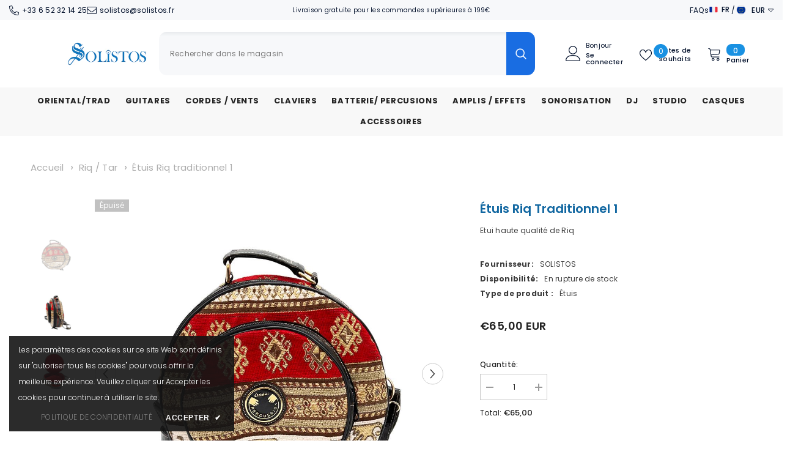

--- FILE ---
content_type: text/html; charset=utf-8
request_url: https://www.solistos.fr/products/etuis-riq-traditionnel
body_size: 93430
content:
<!doctype html><html class="no-js" lang="fr">
    <head>
        <meta charset="utf-8">
        <meta http-equiv="X-UA-Compatible" content="IE=edge">
        <meta name="viewport" content="width=device-width,initial-scale=1">
        <meta name="theme-color" content="">
        <link rel="canonical" href="https://www.solistos.fr/products/etuis-riq-traditionnel" canonical-shop-url="https://www.solistos.fr/"><link rel="shortcut icon" href="//www.solistos.fr/cdn/shop/files/feligrane_photo_32x32.jpg?v=1647110900" type="image/png"><link rel="preconnect" href="https://cdn.shopify.com" crossorigin>
        <title>Solistos | Étuis Riq traditionnel 1  &ndash; SOLISTOS</title><meta name="description" content="Etui haute qualité de Riq">

<meta property="og:site_name" content="SOLISTOS">
<meta property="og:url" content="https://www.solistos.fr/products/etuis-riq-traditionnel">
<meta property="og:title" content="Solistos | Étuis Riq traditionnel 1">
<meta property="og:type" content="product">
<meta property="og:description" content="Etui haute qualité de Riq"><meta property="og:image" content="http://www.solistos.fr/cdn/shop/products/etuis-riq-traditionnel-solistos-2.jpg?v=1740420432">
  <meta property="og:image:secure_url" content="https://www.solistos.fr/cdn/shop/products/etuis-riq-traditionnel-solistos-2.jpg?v=1740420432">
  <meta property="og:image:width" content="1000">
  <meta property="og:image:height" content="1000"><meta property="og:price:amount" content="65,00">
  <meta property="og:price:currency" content="EUR"><meta name="twitter:card" content="summary_large_image">
<meta name="twitter:title" content="Solistos | Étuis Riq traditionnel 1">
<meta name="twitter:description" content="Etui haute qualité de Riq">

        <script>window.performance && window.performance.mark && window.performance.mark('shopify.content_for_header.start');</script><meta name="google-site-verification" content="iUVXlp2VTU7pzjDjM3OIXWnl0bh1b3qriVX7_OrNBjc">
<meta id="shopify-digital-wallet" name="shopify-digital-wallet" content="/60869902581/digital_wallets/dialog">
<meta name="shopify-checkout-api-token" content="bbe1bbd70d1397d40f7c5c68debebb8e">
<meta id="in-context-paypal-metadata" data-shop-id="60869902581" data-venmo-supported="false" data-environment="production" data-locale="fr_FR" data-paypal-v4="true" data-currency="EUR">
<link rel="alternate" hreflang="x-default" href="https://www.solistos.fr/products/etuis-riq-traditionnel">
<link rel="alternate" hreflang="fr" href="https://www.solistos.fr/products/etuis-riq-traditionnel">
<link rel="alternate" hreflang="en" href="https://www.solistos.fr/en/products/etuis-riq-traditionnel">
<link rel="alternate" type="application/json+oembed" href="https://www.solistos.fr/products/etuis-riq-traditionnel.oembed">
<script async="async" src="/checkouts/internal/preloads.js?locale=fr-FR"></script>
<link rel="preconnect" href="https://shop.app" crossorigin="anonymous">
<script async="async" src="https://shop.app/checkouts/internal/preloads.js?locale=fr-FR&shop_id=60869902581" crossorigin="anonymous"></script>
<script id="apple-pay-shop-capabilities" type="application/json">{"shopId":60869902581,"countryCode":"FR","currencyCode":"EUR","merchantCapabilities":["supports3DS"],"merchantId":"gid:\/\/shopify\/Shop\/60869902581","merchantName":"SOLISTOS","requiredBillingContactFields":["postalAddress","email","phone"],"requiredShippingContactFields":["postalAddress","email","phone"],"shippingType":"shipping","supportedNetworks":["visa","masterCard","amex","maestro"],"total":{"type":"pending","label":"SOLISTOS","amount":"1.00"},"shopifyPaymentsEnabled":true,"supportsSubscriptions":true}</script>
<script id="shopify-features" type="application/json">{"accessToken":"bbe1bbd70d1397d40f7c5c68debebb8e","betas":["rich-media-storefront-analytics"],"domain":"www.solistos.fr","predictiveSearch":true,"shopId":60869902581,"locale":"fr"}</script>
<script>var Shopify = Shopify || {};
Shopify.shop = "solistos.myshopify.com";
Shopify.locale = "fr";
Shopify.currency = {"active":"EUR","rate":"1.0"};
Shopify.country = "FR";
Shopify.theme = {"name":"ella-6-7-4-theme-source","id":180897677646,"schema_name":"Ella","schema_version":"6.7.4","theme_store_id":null,"role":"main"};
Shopify.theme.handle = "null";
Shopify.theme.style = {"id":null,"handle":null};
Shopify.cdnHost = "www.solistos.fr/cdn";
Shopify.routes = Shopify.routes || {};
Shopify.routes.root = "/";</script>
<script type="module">!function(o){(o.Shopify=o.Shopify||{}).modules=!0}(window);</script>
<script>!function(o){function n(){var o=[];function n(){o.push(Array.prototype.slice.apply(arguments))}return n.q=o,n}var t=o.Shopify=o.Shopify||{};t.loadFeatures=n(),t.autoloadFeatures=n()}(window);</script>
<script>
  window.ShopifyPay = window.ShopifyPay || {};
  window.ShopifyPay.apiHost = "shop.app\/pay";
  window.ShopifyPay.redirectState = null;
</script>
<script id="shop-js-analytics" type="application/json">{"pageType":"product"}</script>
<script defer="defer" async type="module" src="//www.solistos.fr/cdn/shopifycloud/shop-js/modules/v2/client.init-shop-cart-sync_BcDpqI9l.fr.esm.js"></script>
<script defer="defer" async type="module" src="//www.solistos.fr/cdn/shopifycloud/shop-js/modules/v2/chunk.common_a1Rf5Dlz.esm.js"></script>
<script defer="defer" async type="module" src="//www.solistos.fr/cdn/shopifycloud/shop-js/modules/v2/chunk.modal_Djra7sW9.esm.js"></script>
<script type="module">
  await import("//www.solistos.fr/cdn/shopifycloud/shop-js/modules/v2/client.init-shop-cart-sync_BcDpqI9l.fr.esm.js");
await import("//www.solistos.fr/cdn/shopifycloud/shop-js/modules/v2/chunk.common_a1Rf5Dlz.esm.js");
await import("//www.solistos.fr/cdn/shopifycloud/shop-js/modules/v2/chunk.modal_Djra7sW9.esm.js");

  window.Shopify.SignInWithShop?.initShopCartSync?.({"fedCMEnabled":true,"windoidEnabled":true});

</script>
<script>
  window.Shopify = window.Shopify || {};
  if (!window.Shopify.featureAssets) window.Shopify.featureAssets = {};
  window.Shopify.featureAssets['shop-js'] = {"shop-cart-sync":["modules/v2/client.shop-cart-sync_BLrx53Hf.fr.esm.js","modules/v2/chunk.common_a1Rf5Dlz.esm.js","modules/v2/chunk.modal_Djra7sW9.esm.js"],"init-fed-cm":["modules/v2/client.init-fed-cm_C8SUwJ8U.fr.esm.js","modules/v2/chunk.common_a1Rf5Dlz.esm.js","modules/v2/chunk.modal_Djra7sW9.esm.js"],"shop-cash-offers":["modules/v2/client.shop-cash-offers_BBp_MjBM.fr.esm.js","modules/v2/chunk.common_a1Rf5Dlz.esm.js","modules/v2/chunk.modal_Djra7sW9.esm.js"],"shop-login-button":["modules/v2/client.shop-login-button_Dw6kG_iO.fr.esm.js","modules/v2/chunk.common_a1Rf5Dlz.esm.js","modules/v2/chunk.modal_Djra7sW9.esm.js"],"pay-button":["modules/v2/client.pay-button_BJDaAh68.fr.esm.js","modules/v2/chunk.common_a1Rf5Dlz.esm.js","modules/v2/chunk.modal_Djra7sW9.esm.js"],"shop-button":["modules/v2/client.shop-button_DBWL94V3.fr.esm.js","modules/v2/chunk.common_a1Rf5Dlz.esm.js","modules/v2/chunk.modal_Djra7sW9.esm.js"],"avatar":["modules/v2/client.avatar_BTnouDA3.fr.esm.js"],"init-windoid":["modules/v2/client.init-windoid_77FSIiws.fr.esm.js","modules/v2/chunk.common_a1Rf5Dlz.esm.js","modules/v2/chunk.modal_Djra7sW9.esm.js"],"init-shop-for-new-customer-accounts":["modules/v2/client.init-shop-for-new-customer-accounts_QoC3RJm9.fr.esm.js","modules/v2/client.shop-login-button_Dw6kG_iO.fr.esm.js","modules/v2/chunk.common_a1Rf5Dlz.esm.js","modules/v2/chunk.modal_Djra7sW9.esm.js"],"init-shop-email-lookup-coordinator":["modules/v2/client.init-shop-email-lookup-coordinator_D4ioGzPw.fr.esm.js","modules/v2/chunk.common_a1Rf5Dlz.esm.js","modules/v2/chunk.modal_Djra7sW9.esm.js"],"init-shop-cart-sync":["modules/v2/client.init-shop-cart-sync_BcDpqI9l.fr.esm.js","modules/v2/chunk.common_a1Rf5Dlz.esm.js","modules/v2/chunk.modal_Djra7sW9.esm.js"],"shop-toast-manager":["modules/v2/client.shop-toast-manager_B-eIbpHW.fr.esm.js","modules/v2/chunk.common_a1Rf5Dlz.esm.js","modules/v2/chunk.modal_Djra7sW9.esm.js"],"init-customer-accounts":["modules/v2/client.init-customer-accounts_BcBSUbIK.fr.esm.js","modules/v2/client.shop-login-button_Dw6kG_iO.fr.esm.js","modules/v2/chunk.common_a1Rf5Dlz.esm.js","modules/v2/chunk.modal_Djra7sW9.esm.js"],"init-customer-accounts-sign-up":["modules/v2/client.init-customer-accounts-sign-up_DvG__VHD.fr.esm.js","modules/v2/client.shop-login-button_Dw6kG_iO.fr.esm.js","modules/v2/chunk.common_a1Rf5Dlz.esm.js","modules/v2/chunk.modal_Djra7sW9.esm.js"],"shop-follow-button":["modules/v2/client.shop-follow-button_Dnx6fDH9.fr.esm.js","modules/v2/chunk.common_a1Rf5Dlz.esm.js","modules/v2/chunk.modal_Djra7sW9.esm.js"],"checkout-modal":["modules/v2/client.checkout-modal_BDH3MUqJ.fr.esm.js","modules/v2/chunk.common_a1Rf5Dlz.esm.js","modules/v2/chunk.modal_Djra7sW9.esm.js"],"shop-login":["modules/v2/client.shop-login_CV9Paj8R.fr.esm.js","modules/v2/chunk.common_a1Rf5Dlz.esm.js","modules/v2/chunk.modal_Djra7sW9.esm.js"],"lead-capture":["modules/v2/client.lead-capture_DGQOTB4e.fr.esm.js","modules/v2/chunk.common_a1Rf5Dlz.esm.js","modules/v2/chunk.modal_Djra7sW9.esm.js"],"payment-terms":["modules/v2/client.payment-terms_BQYK7nq4.fr.esm.js","modules/v2/chunk.common_a1Rf5Dlz.esm.js","modules/v2/chunk.modal_Djra7sW9.esm.js"]};
</script>
<script>(function() {
  var isLoaded = false;
  function asyncLoad() {
    if (isLoaded) return;
    isLoaded = true;
    var urls = ["https:\/\/googlereview.gropulse.com\/get_widget?shop=solistos.myshopify.com"];
    for (var i = 0; i < urls.length; i++) {
      var s = document.createElement('script');
      s.type = 'text/javascript';
      s.async = true;
      s.src = urls[i];
      var x = document.getElementsByTagName('script')[0];
      x.parentNode.insertBefore(s, x);
    }
  };
  if(window.attachEvent) {
    window.attachEvent('onload', asyncLoad);
  } else {
    window.addEventListener('load', asyncLoad, false);
  }
})();</script>
<script id="__st">var __st={"a":60869902581,"offset":3600,"reqid":"2fcd0f68-829f-4474-a25e-7d5cf76fbd5e-1769495190","pageurl":"www.solistos.fr\/products\/etuis-riq-traditionnel","u":"9ad05bb8a392","p":"product","rtyp":"product","rid":7982420197621};</script>
<script>window.ShopifyPaypalV4VisibilityTracking = true;</script>
<script id="captcha-bootstrap">!function(){'use strict';const t='contact',e='account',n='new_comment',o=[[t,t],['blogs',n],['comments',n],[t,'customer']],c=[[e,'customer_login'],[e,'guest_login'],[e,'recover_customer_password'],[e,'create_customer']],r=t=>t.map((([t,e])=>`form[action*='/${t}']:not([data-nocaptcha='true']) input[name='form_type'][value='${e}']`)).join(','),a=t=>()=>t?[...document.querySelectorAll(t)].map((t=>t.form)):[];function s(){const t=[...o],e=r(t);return a(e)}const i='password',u='form_key',d=['recaptcha-v3-token','g-recaptcha-response','h-captcha-response',i],f=()=>{try{return window.sessionStorage}catch{return}},m='__shopify_v',_=t=>t.elements[u];function p(t,e,n=!1){try{const o=window.sessionStorage,c=JSON.parse(o.getItem(e)),{data:r}=function(t){const{data:e,action:n}=t;return t[m]||n?{data:e,action:n}:{data:t,action:n}}(c);for(const[e,n]of Object.entries(r))t.elements[e]&&(t.elements[e].value=n);n&&o.removeItem(e)}catch(o){console.error('form repopulation failed',{error:o})}}const l='form_type',E='cptcha';function T(t){t.dataset[E]=!0}const w=window,h=w.document,L='Shopify',v='ce_forms',y='captcha';let A=!1;((t,e)=>{const n=(g='f06e6c50-85a8-45c8-87d0-21a2b65856fe',I='https://cdn.shopify.com/shopifycloud/storefront-forms-hcaptcha/ce_storefront_forms_captcha_hcaptcha.v1.5.2.iife.js',D={infoText:'Protégé par hCaptcha',privacyText:'Confidentialité',termsText:'Conditions'},(t,e,n)=>{const o=w[L][v],c=o.bindForm;if(c)return c(t,g,e,D).then(n);var r;o.q.push([[t,g,e,D],n]),r=I,A||(h.body.append(Object.assign(h.createElement('script'),{id:'captcha-provider',async:!0,src:r})),A=!0)});var g,I,D;w[L]=w[L]||{},w[L][v]=w[L][v]||{},w[L][v].q=[],w[L][y]=w[L][y]||{},w[L][y].protect=function(t,e){n(t,void 0,e),T(t)},Object.freeze(w[L][y]),function(t,e,n,w,h,L){const[v,y,A,g]=function(t,e,n){const i=e?o:[],u=t?c:[],d=[...i,...u],f=r(d),m=r(i),_=r(d.filter((([t,e])=>n.includes(e))));return[a(f),a(m),a(_),s()]}(w,h,L),I=t=>{const e=t.target;return e instanceof HTMLFormElement?e:e&&e.form},D=t=>v().includes(t);t.addEventListener('submit',(t=>{const e=I(t);if(!e)return;const n=D(e)&&!e.dataset.hcaptchaBound&&!e.dataset.recaptchaBound,o=_(e),c=g().includes(e)&&(!o||!o.value);(n||c)&&t.preventDefault(),c&&!n&&(function(t){try{if(!f())return;!function(t){const e=f();if(!e)return;const n=_(t);if(!n)return;const o=n.value;o&&e.removeItem(o)}(t);const e=Array.from(Array(32),(()=>Math.random().toString(36)[2])).join('');!function(t,e){_(t)||t.append(Object.assign(document.createElement('input'),{type:'hidden',name:u})),t.elements[u].value=e}(t,e),function(t,e){const n=f();if(!n)return;const o=[...t.querySelectorAll(`input[type='${i}']`)].map((({name:t})=>t)),c=[...d,...o],r={};for(const[a,s]of new FormData(t).entries())c.includes(a)||(r[a]=s);n.setItem(e,JSON.stringify({[m]:1,action:t.action,data:r}))}(t,e)}catch(e){console.error('failed to persist form',e)}}(e),e.submit())}));const S=(t,e)=>{t&&!t.dataset[E]&&(n(t,e.some((e=>e===t))),T(t))};for(const o of['focusin','change'])t.addEventListener(o,(t=>{const e=I(t);D(e)&&S(e,y())}));const B=e.get('form_key'),M=e.get(l),P=B&&M;t.addEventListener('DOMContentLoaded',(()=>{const t=y();if(P)for(const e of t)e.elements[l].value===M&&p(e,B);[...new Set([...A(),...v().filter((t=>'true'===t.dataset.shopifyCaptcha))])].forEach((e=>S(e,t)))}))}(h,new URLSearchParams(w.location.search),n,t,e,['guest_login'])})(!1,!0)}();</script>
<script integrity="sha256-4kQ18oKyAcykRKYeNunJcIwy7WH5gtpwJnB7kiuLZ1E=" data-source-attribution="shopify.loadfeatures" defer="defer" src="//www.solistos.fr/cdn/shopifycloud/storefront/assets/storefront/load_feature-a0a9edcb.js" crossorigin="anonymous"></script>
<script crossorigin="anonymous" defer="defer" src="//www.solistos.fr/cdn/shopifycloud/storefront/assets/shopify_pay/storefront-65b4c6d7.js?v=20250812"></script>
<script data-source-attribution="shopify.dynamic_checkout.dynamic.init">var Shopify=Shopify||{};Shopify.PaymentButton=Shopify.PaymentButton||{isStorefrontPortableWallets:!0,init:function(){window.Shopify.PaymentButton.init=function(){};var t=document.createElement("script");t.src="https://www.solistos.fr/cdn/shopifycloud/portable-wallets/latest/portable-wallets.fr.js",t.type="module",document.head.appendChild(t)}};
</script>
<script data-source-attribution="shopify.dynamic_checkout.buyer_consent">
  function portableWalletsHideBuyerConsent(e){var t=document.getElementById("shopify-buyer-consent"),n=document.getElementById("shopify-subscription-policy-button");t&&n&&(t.classList.add("hidden"),t.setAttribute("aria-hidden","true"),n.removeEventListener("click",e))}function portableWalletsShowBuyerConsent(e){var t=document.getElementById("shopify-buyer-consent"),n=document.getElementById("shopify-subscription-policy-button");t&&n&&(t.classList.remove("hidden"),t.removeAttribute("aria-hidden"),n.addEventListener("click",e))}window.Shopify?.PaymentButton&&(window.Shopify.PaymentButton.hideBuyerConsent=portableWalletsHideBuyerConsent,window.Shopify.PaymentButton.showBuyerConsent=portableWalletsShowBuyerConsent);
</script>
<script>
  function portableWalletsCleanup(e){e&&e.src&&console.error("Failed to load portable wallets script "+e.src);var t=document.querySelectorAll("shopify-accelerated-checkout .shopify-payment-button__skeleton, shopify-accelerated-checkout-cart .wallet-cart-button__skeleton"),e=document.getElementById("shopify-buyer-consent");for(let e=0;e<t.length;e++)t[e].remove();e&&e.remove()}function portableWalletsNotLoadedAsModule(e){e instanceof ErrorEvent&&"string"==typeof e.message&&e.message.includes("import.meta")&&"string"==typeof e.filename&&e.filename.includes("portable-wallets")&&(window.removeEventListener("error",portableWalletsNotLoadedAsModule),window.Shopify.PaymentButton.failedToLoad=e,"loading"===document.readyState?document.addEventListener("DOMContentLoaded",window.Shopify.PaymentButton.init):window.Shopify.PaymentButton.init())}window.addEventListener("error",portableWalletsNotLoadedAsModule);
</script>

<script type="module" src="https://www.solistos.fr/cdn/shopifycloud/portable-wallets/latest/portable-wallets.fr.js" onError="portableWalletsCleanup(this)" crossorigin="anonymous"></script>
<script nomodule>
  document.addEventListener("DOMContentLoaded", portableWalletsCleanup);
</script>

<script id='scb4127' type='text/javascript' async='' src='https://www.solistos.fr/cdn/shopifycloud/privacy-banner/storefront-banner.js'></script><link id="shopify-accelerated-checkout-styles" rel="stylesheet" media="screen" href="https://www.solistos.fr/cdn/shopifycloud/portable-wallets/latest/accelerated-checkout-backwards-compat.css" crossorigin="anonymous">
<style id="shopify-accelerated-checkout-cart">
        #shopify-buyer-consent {
  margin-top: 1em;
  display: inline-block;
  width: 100%;
}

#shopify-buyer-consent.hidden {
  display: none;
}

#shopify-subscription-policy-button {
  background: none;
  border: none;
  padding: 0;
  text-decoration: underline;
  font-size: inherit;
  cursor: pointer;
}

#shopify-subscription-policy-button::before {
  box-shadow: none;
}

      </style>
<script id="sections-script" data-sections="header-navigation-plain,header-mobile" defer="defer" src="//www.solistos.fr/cdn/shop/t/18/compiled_assets/scripts.js?v=5090"></script>
<script>window.performance && window.performance.mark && window.performance.mark('shopify.content_for_header.end');</script>
        <style>@import url('https://fonts.googleapis.com/css?family=Poppins:300,300i,400,400i,500,500i,600,600i,700,700i,800,800i&display=swap');
                :root {
        --font-family-1: Poppins;
        --font-family-2: Poppins;

        /* Settings Body */--font-body-family: Poppins;--font-body-size: 12px;--font-body-weight: 400;--body-line-height: 22px;--body-letter-spacing: .02em;

        /* Settings Heading */--font-heading-family: Poppins;--font-heading-size: 14px;--font-heading-weight: 700;--font-heading-style: normal;--heading-line-height: 23px;--heading-letter-spacing: .05em;--heading-text-transform: uppercase;--heading-border-height: 2px;

        /* Menu Lv1 */--font-menu-lv1-family: Poppins;--font-menu-lv1-size: 13px;--font-menu-lv1-weight: 700;--menu-lv1-line-height: 22px;--menu-lv1-letter-spacing: .05em;--menu-lv1-text-transform: uppercase;

        /* Menu Lv2 */--font-menu-lv2-family: Poppins;--font-menu-lv2-size: 12px;--font-menu-lv2-weight: 400;--menu-lv2-line-height: 22px;--menu-lv2-letter-spacing: .02em;--menu-lv2-text-transform: capitalize;

        /* Menu Lv3 */--font-menu-lv3-family: Poppins;--font-menu-lv3-size: 12px;--font-menu-lv3-weight: 400;--menu-lv3-line-height: 22px;--menu-lv3-letter-spacing: .02em;--menu-lv3-text-transform: capitalize;

        /* Mega Menu Lv2 */--font-mega-menu-lv2-family: Poppins;--font-mega-menu-lv2-size: 12px;--font-mega-menu-lv2-weight: 600;--font-mega-menu-lv2-style: normal;--mega-menu-lv2-line-height: 22px;--mega-menu-lv2-letter-spacing: .02em;--mega-menu-lv2-text-transform: uppercase;

        /* Mega Menu Lv3 */--font-mega-menu-lv3-family: Poppins;--font-mega-menu-lv3-size: 12px;--font-mega-menu-lv3-weight: 400;--mega-menu-lv3-line-height: 22px;--mega-menu-lv3-letter-spacing: .02em;--mega-menu-lv3-text-transform: capitalize;

        /* Product Card Title */--product-title-font: Poppins;--product-title-font-size : 14px;--product-title-font-weight : 600;--product-title-line-height: 30px;--product-title-letter-spacing: .02em;--product-title-line-text : 2;--product-title-text-transform : capitalize;--product-title-margin-bottom: 30px;

        /* Product Card Vendor */--product-vendor-font: Poppins;--product-vendor-font-size : 12px;--product-vendor-font-weight : 400;--product-vendor-font-style : normal;--product-vendor-line-height: 22px;--product-vendor-letter-spacing: .02em;--product-vendor-text-transform : uppercase;--product-vendor-margin-bottom: 0px;--product-vendor-margin-top: 0px;

        /* Product Card Price */--product-price-font: Poppins;--product-price-font-size : 14px;--product-price-font-weight : 600;--product-price-line-height: 22px;--product-price-letter-spacing: .02em;--product-price-margin-top: 0px;--product-price-margin-bottom: 13px;

        /* Product Card Badge */--badge-font: Poppins;--badge-font-size : 12px;--badge-font-weight : 400;--badge-text-transform : capitalize;--badge-letter-spacing: .02em;--badge-line-height: 20px;--badge-border-radius: 0px;--badge-padding-top: 0px;--badge-padding-bottom: 0px;--badge-padding-left-right: 8px;--badge-postion-top: 0px;--badge-postion-left-right: 0px;

        /* Product Quickview */
        --product-quickview-font-size : 12px; --product-quickview-line-height: 23px; --product-quickview-border-radius: 1px; --product-quickview-padding-top: 0px; --product-quickview-padding-bottom: 0px; --product-quickview-padding-left-right: 7px; --product-quickview-sold-out-product: #e95144;--product-quickview-box-shadow: none;/* Blog Card Tile */--blog-title-font: Poppins;--blog-title-font-size : 13px; --blog-title-font-weight : 700; --blog-title-line-height: 20px; --blog-title-letter-spacing: 0.02em; --blog-title-text-transform : uppercase;

        /* Blog Card Info (Date, Author) */--blog-info-font: Poppins;--blog-info-font-size : 14px; --blog-info-font-weight : 400; --blog-info-line-height: 22px; --blog-info-letter-spacing: .02em; --blog-info-text-transform : uppercase;

        /* Button 1 */--btn-1-font-family: Poppins;--btn-1-font-size: 14px; --btn-1-font-weight: 700; --btn-1-text-transform: uppercase; --btn-1-line-height: 22px; --btn-1-letter-spacing: .05em; --btn-1-text-align: center; --btn-1-border-radius: 0px; --btn-1-border-width: 1px; --btn-1-border-style: solid; --btn-1-padding-top: 10px; --btn-1-padding-bottom: 10px; --btn-1-horizontal-length: 0px; --btn-1-vertical-length: 0px; --btn-1-blur-radius: 0px; --btn-1-spread: 0px;
        --btn-1-all-bg-opacity-hover: rgba(0, 0, 0, 0.5);--btn-1-inset: ;/* Button 2 */--btn-2-font-family: Poppins;--btn-2-font-size: 18px; --btn-2-font-weight: 700; --btn-2-text-transform: uppercase; --btn-2-line-height: 23px; --btn-2-letter-spacing: .05em; --btn-2-text-align: right; --btn-2-border-radius: 6px; --btn-2-border-width: 1px; --btn-2-border-style: solid; --btn-2-padding-top: 20px; --btn-2-padding-bottom: 20px; --btn-2-horizontal-length: 4px; --btn-2-vertical-length: 4px; --btn-2-blur-radius: 7px; --btn-2-spread: 0px;
        --btn-2-all-bg-opacity: rgba(25, 145, 226, 0.5);--btn-2-all-bg-opacity-hover: rgba(0, 0, 0, 0.5);--btn-2-inset: ;/* Button 3 */--btn-3-font-family: Poppins;--btn-3-font-size: 14px; --btn-3-font-weight: 700; --btn-3-text-transform: uppercase; --btn-3-line-height: 22px; --btn-3-letter-spacing: .05em; --btn-3-text-align: center; --btn-3-border-radius: 0px; --btn-3-border-width: 1px; --btn-3-border-style: solid; --btn-3-padding-top: 10px; --btn-3-padding-bottom: 10px; --btn-3-horizontal-length: 0px; --btn-3-vertical-length: 0px; --btn-3-blur-radius: 0px; --btn-3-spread: 0px;
        --btn-3-all-bg-opacity: rgba(0, 0, 0, 0.1);--btn-3-all-bg-opacity-hover: rgba(0, 0, 0, 0.1);--btn-3-inset: ;/* Footer Heading */--footer-heading-font-family: Poppins;--footer-heading-font-size : 15px; --footer-heading-font-weight : 600; --footer-heading-line-height : 22px; --footer-heading-letter-spacing : .05em; --footer-heading-text-transform : uppercase;

        /* Footer Link */--footer-link-font-family: Poppins;--footer-link-font-size : 12px; --footer-link-font-weight : ; --footer-link-line-height : 28px; --footer-link-letter-spacing : .02em; --footer-link-text-transform : capitalize;

        /* Page Title */--font-page-title-family: Poppins;--font-page-title-size: 20px; --font-page-title-weight: 700; --font-page-title-style: normal; --page-title-line-height: 20px; --page-title-letter-spacing: .05em; --page-title-text-transform: uppercase;

        /* Font Product Tab Title */
        --font-tab-type-1: Poppins; --font-tab-type-2: Poppins;

        /* Text Size */
        --text-size-font-size : 10px; --text-size-font-weight : 400; --text-size-line-height : 22px; --text-size-letter-spacing : 0; --text-size-text-transform : uppercase; --text-size-color : #787878;

        /* Font Weight */
        --font-weight-normal: 400; --font-weight-medium: 500; --font-weight-semibold: 600; --font-weight-bold: 700; --font-weight-bolder: 800; --font-weight-black: 900;

        /* Radio Button */
        --form-label-checkbox-before-bg: #fff; --form-label-checkbox-before-border: #cecece; --form-label-checkbox-before-bg-checked: #000;

        /* Conatiner */
        --body-custom-width-container: 1600px;

        /* Layout Boxed */
        --color-background-layout-boxed: #f8f8f8;/* Arrow */
        --position-horizontal-slick-arrow: 0;

        /* General Color*/
        --color-text: #232323; --color-text2: #969696; --color-global: #232323; --color-white: #FFFFFF; --color-grey: #868686; --color-black: #202020; --color-base-text-rgb: 35, 35, 35; --color-base-text2-rgb: 150, 150, 150; --color-background: #ffffff; --color-background-rgb: 255, 255, 255; --color-background-overylay: rgba(255, 255, 255, 0.9); --color-base-accent-text: ; --color-base-accent-1: ; --color-base-accent-2: ; --color-link: #232323; --color-link-hover: #232323; --color-error: #D93333; --color-error-bg: #FCEEEE; --color-success: #5A5A5A; --color-success-bg: #DFF0D8; --color-info: #202020; --color-info-bg: #FFF2DD; --color-link-underline: rgba(35, 35, 35, 0.5); --color-breadcrumb: #999999; --colors-breadcrumb-hover: #232323;--colors-breadcrumb-active: #999999; --border-global: #e6e6e6; --bg-global: #fafafa; --bg-planceholder: #fafafa; --color-warning: #fff; --bg-warning: #e0b252; --color-background-10 : #e9e9e9; --color-background-20 : #d3d3d3; --color-background-30 : #bdbdbd; --color-background-50 : #919191; --color-background-global : #919191;

        /* Arrow Color */
        --arrow-color: #323232; --arrow-background-color: #fff; --arrow-border-color: #ccc;--arrow-color-hover: #323232;--arrow-background-color-hover: #f8f8f8;--arrow-border-color-hover: #f8f8f8;--arrow-width: 35px;--arrow-height: 35px;--arrow-size: px;--arrow-size-icon: 17px;--arrow-border-radius: 50%;--arrow-border-width: 1px;--arrow-width-half: -17px;

        /* Pagination Color */
        --pagination-item-color: #3c3c3c; --pagination-item-color-active: #3c3c3c; --pagination-item-bg-color: #fff;--pagination-item-bg-color-active: #fff;--pagination-item-border-color: #fff;--pagination-item-border-color-active: #ffffff;--pagination-arrow-color: #3c3c3c;--pagination-arrow-color-active: #3c3c3c;--pagination-arrow-bg-color: #fff;--pagination-arrow-bg-color-active: #fff;--pagination-arrow-border-color: #fff;--pagination-arrow-border-color-active: #fff;

        /* Dots Color */
        --dots-color: transparent;--dots-border-color: #323232;--dots-color-active: #323232;--dots-border-color-active: #323232;--dots-style2-background-opacity: #00000050;--dots-width: 12px;--dots-height: 12px;

        /* Button Color */
        --btn-1-color: #FFFFFF;--btn-1-bg: #0d78bd;--btn-1-border: #0d78bd;--btn-1-color-hover: #0d78bd;--btn-1-bg-hover: #ffffff;--btn-1-border-hover: #0d78bd;
        --btn-2-color: #0d78bd;--btn-2-bg: #FFFFFF;--btn-2-border: #0d78bd;--btn-2-color-hover: #FFFFFF;--btn-2-bg-hover: #0d78bd;--btn-2-border-hover: #0d78bd;
        --btn-3-color: #FFFFFF;--btn-3-bg: #e9514b;--btn-3-border: #e9514b;--btn-3-color-hover: #ffffff;--btn-3-bg-hover: #e9514b;--btn-3-border-hover: #e9514b;
        --anchor-transition: all ease .3s;--bg-white: #ffffff;--bg-black: #000000;--bg-grey: #808080;--icon: var(--color-text);--text-cart: #3c3c3c;--duration-short: 100ms;--duration-default: 350ms;--duration-long: 500ms;--form-input-bg: #ffffff;--form-input-border: #c7c7c7;--form-input-color: #232323;--form-input-placeholder: #868686;--form-label: #232323;

        --new-badge-color: #232323;--new-badge-bg: #FFFFFF;--sale-badge-color: #ffffff;--sale-badge-bg: #e95144;--sold-out-badge-color: #ffffff;--sold-out-badge-bg: #c1c1c1;--custom-badge-color: #ffffff;--custom-badge-bg: #ffbb49;--bundle-badge-color: #ffffff;--bundle-badge-bg: #232323;
        
        --product-title-color : #232323;--product-title-color-hover : #232323;--product-vendor-color : #969696;--product-price-color : #727272;--product-sale-price-color : #e95144;--product-compare-price-color : #969696;--product-countdown-color : #c12e48;--product-countdown-bg-color : #ffffff;

        --product-swatch-border : #cbcbcb;--product-swatch-border-active : #232323;--product-swatch-width : 40px;--product-swatch-height : 40px;--product-swatch-border-radius : 0px;--product-swatch-color-width : 40px;--product-swatch-color-height : 40px;--product-swatch-color-border-radius : 20px;

        --product-wishlist-color : #0d78bd;--product-wishlist-bg : #ffffff;--product-wishlist-border : transparent;--product-wishlist-color-added : #ffffff;--product-wishlist-bg-added : #0d78bd;--product-wishlist-border-added : transparent;--product-compare-color : #0d78bd;--product-compare-bg : #FFFFFF;--product-compare-color-added : #D12442; --product-compare-bg-added : #FFFFFF; --product-hot-stock-text-color : #d62828; --product-quick-view-color : #0d78bd; --product-cart-image-fit : contain; --product-title-variant-font-size: 16px;--product-quick-view-bg : #FFFFFF;--product-quick-view-bg-above-button: rgba(255, 255, 255, 0.7);--product-quick-view-color-hover : #FFFFFF;--product-quick-view-bg-hover : #0d78bd;--product-action-color : #0d78bd;--product-action-bg : #ffffff;--product-action-border : #0d78bd;--product-action-color-hover : #FFFFFF;--product-action-bg-hover : #0d78bd;--product-action-border-hover : #0d78bd;

        /* Multilevel Category Filter */
        --color-label-multiLevel-categories: #232323;--bg-label-multiLevel-categories: #fff;--color-button-multiLevel-categories: #fff;--bg-button-multiLevel-categories: #ff8b21;--border-button-multiLevel-categories: transparent;--hover-color-button-multiLevel-categories: #fff;--hover-bg-button-multiLevel-categories: #ff8b21;--cart-item-bg : #ffffff;--cart-item-border : #e8e8e8;--cart-item-border-width : 1px;--cart-item-border-style : solid;--free-shipping-height : 10px;--free-shipping-border-radius : 20px;--free-shipping-color : #727272; --free-shipping-bg : #ededed;--free-shipping-bg-1: #0c77bd;--free-shipping-bg-2: #0c77bd;--free-shipping-bg-3: #0c77bd;--free-shipping-bg-4: #69c69c; --free-shipping-min-height : 20.0px;--w-product-swatch-custom: 30px;--h-product-swatch-custom: 30px;--w-product-swatch-custom-mb: 20px;--h-product-swatch-custom-mb: 20px;--font-size-product-swatch-more: 12px;--swatch-border : #cbcbcb;--swatch-border-active : #232323;

        --variant-size: #232323;--variant-size-border: #e7e7e7;--variant-size-bg: #ffffff;--variant-size-hover: #ffffff;--variant-size-border-hover: #232323;--variant-size-bg-hover: #232323;--variant-bg : #ffffff; --variant-color : #232323; --variant-bg-active : #ffffff; --variant-color-active : #232323;

        --fontsize-text-social: 12px;
        --page-content-distance: 64px;--sidebar-content-distance: 40px;--button-transition-ease: cubic-bezier(.25,.46,.45,.94);

        /* Loading Spinner Color */
        --spinner-top-color: #fc0; --spinner-right-color: #4dd4c6; --spinner-bottom-color: #f00; --spinner-left-color: #f6f6f6;

        /* Product Card Marquee */
        --product-marquee-background-color: ;--product-marquee-text-color: #FFFFFF;--product-marquee-text-size: 14px;--product-marquee-text-mobile-size: 14px;--product-marquee-text-weight: 400;--product-marquee-text-transform: none;--product-marquee-text-style: italic;--product-marquee-speed: ; --product-marquee-line-height: calc(var(--product-marquee-text-mobile-size) * 1.5);
    }
</style>
        <link href="//www.solistos.fr/cdn/shop/t/18/assets/base.css?v=129837406679264001561748081145" rel="stylesheet" type="text/css" media="all" /><link href="//www.solistos.fr/cdn/shop/t/18/assets/custom.css?v=54552934312274134061748092834" rel="stylesheet" type="text/css" media="all" /><link href="//www.solistos.fr/cdn/shop/t/18/assets/animated.css?v=91884483947907798981748081145" rel="stylesheet" type="text/css" media="all" />
<link href="//www.solistos.fr/cdn/shop/t/18/assets/component-card.css?v=145853847905210236011748081145" rel="stylesheet" type="text/css" media="all" />
<link href="//www.solistos.fr/cdn/shop/t/18/assets/component-loading-overlay.css?v=26723411978098876071748081146" rel="stylesheet" type="text/css" media="all" />
<link href="//www.solistos.fr/cdn/shop/t/18/assets/component-loading-banner.css?v=8531665849562364421748081146" rel="stylesheet" type="text/css" media="all" />
<link href="//www.solistos.fr/cdn/shop/t/18/assets/component-quick-cart.css?v=56678033339809810831748081146" rel="stylesheet" type="text/css" media="all" />
<link rel="stylesheet" href="//www.solistos.fr/cdn/shop/t/18/assets/vendor.css?v=164616260963476715651748081148" media="print" onload="this.media='all'">
<noscript><link href="//www.solistos.fr/cdn/shop/t/18/assets/vendor.css?v=164616260963476715651748081148" rel="stylesheet" type="text/css" media="all" /></noscript>



<link href="//www.solistos.fr/cdn/shop/t/18/assets/component-predictive-search.css?v=173460233946013614451748081146" rel="stylesheet" type="text/css" media="all" /><link rel="stylesheet" href="//www.solistos.fr/cdn/shop/t/18/assets/component-newsletter.css?v=32769400226949518191748081146" media="print" onload="this.media='all'">
<link rel="stylesheet" href="//www.solistos.fr/cdn/shop/t/18/assets/component-slider.css?v=18320497342874123791748081146" media="print" onload="this.media='all'">
<link rel="stylesheet" href="//www.solistos.fr/cdn/shop/t/18/assets/component-list-social.css?v=160160302884525886651748081146" media="print" onload="this.media='all'"><noscript><link href="//www.solistos.fr/cdn/shop/t/18/assets/component-newsletter.css?v=32769400226949518191748081146" rel="stylesheet" type="text/css" media="all" /></noscript>
<noscript><link href="//www.solistos.fr/cdn/shop/t/18/assets/component-slider.css?v=18320497342874123791748081146" rel="stylesheet" type="text/css" media="all" /></noscript>
<noscript><link href="//www.solistos.fr/cdn/shop/t/18/assets/component-list-social.css?v=160160302884525886651748081146" rel="stylesheet" type="text/css" media="all" /></noscript>

<style type="text/css">
	.nav-title-mobile {display: none;}.list-menu--disclosure{display: none;position: absolute;min-width: 100%;width: 22rem;background-color: var(--bg-white);box-shadow: 0 1px 4px 0 rgb(0 0 0 / 15%);padding: 5px 0 5px 20px;opacity: 0;visibility: visible;pointer-events: none;transition: opacity var(--duration-default) ease, transform var(--duration-default) ease;}.list-menu--disclosure-2{margin-left: calc(100% - 15px);z-index: 2;top: -5px;}.list-menu--disclosure:focus {outline: none;}.list-menu--disclosure.localization-selector {max-height: 18rem;overflow: auto;width: 10rem;padding: 0.5rem;}.js menu-drawer > details > summary::before, .js menu-drawer > details[open]:not(.menu-opening) > summary::before {content: '';position: absolute;cursor: default;width: 100%;height: calc(100vh - 100%);height: calc(var(--viewport-height, 100vh) - (var(--header-bottom-position, 100%)));top: 100%;left: 0;background: var(--color-foreground-50);opacity: 0;visibility: hidden;z-index: 2;transition: opacity var(--duration-default) ease,visibility var(--duration-default) ease;}menu-drawer > details[open] > summary::before {visibility: visible;opacity: 1;}.menu-drawer {position: absolute;transform: translateX(-100%);visibility: hidden;z-index: 3;left: 0;top: 100%;width: 100%;max-width: calc(100vw - 4rem);padding: 0;border: 0.1rem solid var(--color-background-10);border-left: 0;border-bottom: 0;background-color: var(--bg-white);overflow-x: hidden;}.js .menu-drawer {height: calc(100vh - 100%);height: calc(var(--viewport-height, 100vh) - (var(--header-bottom-position, 100%)));}.js details[open] > .menu-drawer, .js details[open] > .menu-drawer__submenu {transition: transform var(--duration-default) ease, visibility var(--duration-default) ease;}.no-js details[open] > .menu-drawer, .js details[open].menu-opening > .menu-drawer, details[open].menu-opening > .menu-drawer__submenu {transform: translateX(0);visibility: visible;}@media screen and (min-width: 750px) {.menu-drawer {width: 40rem;}.no-js .menu-drawer {height: auto;}}.menu-drawer__inner-container {position: relative;height: 100%;}.menu-drawer__navigation-container {display: grid;grid-template-rows: 1fr auto;align-content: space-between;overflow-y: auto;height: 100%;}.menu-drawer__navigation {padding: 0 0 5.6rem 0;}.menu-drawer__inner-submenu {height: 100%;overflow-x: hidden;overflow-y: auto;}.no-js .menu-drawer__navigation {padding: 0;}.js .menu-drawer__menu li {width: 100%;border-bottom: 1px solid #e6e6e6;overflow: hidden;}.menu-drawer__menu-item{line-height: var(--body-line-height);letter-spacing: var(--body-letter-spacing);padding: 10px 20px 10px 15px;cursor: pointer;display: flex;align-items: center;justify-content: space-between;}.menu-drawer__menu-item .label{display: inline-block;vertical-align: middle;font-size: calc(var(--font-body-size) - 4px);font-weight: var(--font-weight-normal);letter-spacing: var(--body-letter-spacing);height: 20px;line-height: 20px;margin: 0 0 0 10px;padding: 0 5px;text-transform: uppercase;text-align: center;position: relative;}.menu-drawer__menu-item .label:before{content: "";position: absolute;border: 5px solid transparent;top: 50%;left: -9px;transform: translateY(-50%);}.menu-drawer__menu-item > .icon{width: 24px;height: 24px;margin: 0 10px 0 0;}.menu-drawer__menu-item > .symbol {position: absolute;right: 20px;top: 50%;transform: translateY(-50%);display: flex;align-items: center;justify-content: center;font-size: 0;pointer-events: none;}.menu-drawer__menu-item > .symbol .icon{width: 14px;height: 14px;opacity: .6;}.menu-mobile-icon .menu-drawer__menu-item{justify-content: flex-start;}.no-js .menu-drawer .menu-drawer__menu-item > .symbol {display: none;}.js .menu-drawer__submenu {position: absolute;top: 0;width: 100%;bottom: 0;left: 0;background-color: var(--bg-white);z-index: 1;transform: translateX(100%);visibility: hidden;}.js .menu-drawer__submenu .menu-drawer__submenu {overflow-y: auto;}.menu-drawer__close-button {display: block;width: 100%;padding: 10px 15px;background-color: transparent;border: none;background: #f6f8f9;position: relative;}.menu-drawer__close-button .symbol{position: absolute;top: auto;left: 20px;width: auto;height: 22px;z-index: 10;display: flex;align-items: center;justify-content: center;font-size: 0;pointer-events: none;}.menu-drawer__close-button .icon {display: inline-block;vertical-align: middle;width: 18px;height: 18px;transform: rotate(180deg);}.menu-drawer__close-button .text{max-width: calc(100% - 50px);white-space: nowrap;overflow: hidden;text-overflow: ellipsis;display: inline-block;vertical-align: top;width: 100%;margin: 0 auto;}.no-js .menu-drawer__close-button {display: none;}.menu-drawer__utility-links {padding: 2rem;}.menu-drawer__account {display: inline-flex;align-items: center;text-decoration: none;padding: 1.2rem;margin-left: -1.2rem;font-size: 1.4rem;}.menu-drawer__account .icon-account {height: 2rem;width: 2rem;margin-right: 1rem;}.menu-drawer .list-social {justify-content: flex-start;margin-left: -1.25rem;margin-top: 2rem;}.menu-drawer .list-social:empty {display: none;}.menu-drawer .list-social__link {padding: 1.3rem 1.25rem;}

	/* Style General */
	.d-block{display: block}.d-inline-block{display: inline-block}.d-flex{display: flex}.d-none {display: none}.d-grid{display: grid}.ver-alg-mid {vertical-align: middle}.ver-alg-top{vertical-align: top}
	.flex-jc-start{justify-content:flex-start}.flex-jc-end{justify-content:flex-end}.flex-jc-center{justify-content:center}.flex-jc-between{justify-content:space-between}.flex-jc-stretch{justify-content:stretch}.flex-align-start{align-items: flex-start}.flex-align-center{align-items: center}.flex-align-end{align-items: flex-end}.flex-align-stretch{align-items:stretch}.flex-wrap{flex-wrap: wrap}.flex-nowrap{flex-wrap: nowrap}.fd-row{flex-direction:row}.fd-row-reverse{flex-direction:row-reverse}.fd-column{flex-direction:column}.fd-column-reverse{flex-direction:column-reverse}.fg-0{flex-grow:0}.fs-0{flex-shrink:0}.gap-15{gap:15px}.gap-30{gap:30px}.gap-col-30{column-gap:30px}
	.p-relative{position:relative}.p-absolute{position:absolute}.p-static{position:static}.p-fixed{position:fixed;}
	.zi-1{z-index:1}.zi-2{z-index:2}.zi-3{z-index:3}.zi-5{z-index:5}.zi-6{z-index:6}.zi-7{z-index:7}.zi-9{z-index:9}.zi-10{z-index:10}.zi-99{z-index:99} .zi-100{z-index:100} .zi-101{z-index:101}
	.top-0{top:0}.top-100{top:100%}.top-auto{top:auto}.left-0{left:0}.left-auto{left:auto}.right-0{right:0}.right-auto{right:auto}.bottom-0{bottom:0}
	.middle-y{top:50%;transform:translateY(-50%)}.middle-x{left:50%;transform:translateX(-50%)}
	.opacity-0{opacity:0}.opacity-1{opacity:1}
	.o-hidden{overflow:hidden}.o-visible{overflow:visible}.o-unset{overflow:unset}.o-x-hidden{overflow-x:hidden}.o-y-auto{overflow-y:auto;}
	.pt-0{padding-top:0}.pt-2{padding-top:2px}.pt-5{padding-top:5px}.pt-10{padding-top:10px}.pt-10-imp{padding-top:10px !important}.pt-12{padding-top:12px}.pt-16{padding-top:16px}.pt-20{padding-top:20px}.pt-24{padding-top:24px}.pt-30{padding-top:30px}.pt-32{padding-top:32px}.pt-36{padding-top:36px}.pt-48{padding-top:48px}.pb-0{padding-bottom:0}.pb-5{padding-bottom:5px}.pb-10{padding-bottom:10px}.pb-10-imp{padding-bottom:10px !important}.pb-12{padding-bottom:12px}.pb-15{padding-bottom:15px}.pb-16{padding-bottom:16px}.pb-18{padding-bottom:18px}.pb-20{padding-bottom:20px}.pb-24{padding-bottom:24px}.pb-32{padding-bottom:32px}.pb-40{padding-bottom:40px}.pb-48{padding-bottom:48px}.pb-50{padding-bottom:50px}.pb-80{padding-bottom:80px}.pb-84{padding-bottom:84px}.pr-0{padding-right:0}.pr-5{padding-right: 5px}.pr-10{padding-right:10px}.pr-20{padding-right:20px}.pr-24{padding-right:24px}.pr-30{padding-right:30px}.pr-36{padding-right:36px}.pr-80{padding-right:80px}.pl-0{padding-left:0}.pl-12{padding-left:12px}.pl-20{padding-left:20px}.pl-24{padding-left:24px}.pl-36{padding-left:36px}.pl-48{padding-left:48px}.pl-52{padding-left:52px}.pl-80{padding-left:80px}.p-zero{padding:0}
	.m-lr-auto{margin:0 auto}.m-zero{margin:0}.ml-auto{margin-left:auto}.ml-0{margin-left:0}.ml-5{margin-left:5px}.ml-15{margin-left:15px}.ml-20{margin-left:20px}.ml-30{margin-left:30px}.mr-auto{margin-right:auto}.mr-0{margin-right:0}.mr-5{margin-right:5px}.mr-10{margin-right:10px}.mr-20{margin-right:20px}.mr-30{margin-right:30px}.mt-0{margin-top: 0}.mt-10{margin-top: 10px}.mt-15{margin-top: 15px}.mt-20{margin-top: 20px}.mt-25{margin-top: 25px}.mt-30{margin-top: 30px}.mt-40{margin-top: 40px}.mt-45{margin-top: 45px}.mb-0{margin-bottom: 0}.mb-5{margin-bottom: 5px}.mb-10{margin-bottom: 10px}.mb-15{margin-bottom: 15px}.mb-18{margin-bottom: 18px}.mb-20{margin-bottom: 20px}.mb-30{margin-bottom: 30px}
	.h-0{height:0}.h-100{height:100%}.h-100v{height:100vh}.h-auto{height:auto}.mah-100{max-height:100%}.mih-15{min-height: 15px}.mih-none{min-height: unset}.lih-15{line-height: 15px}
	.w-50pc{width:50%}.w-100{width:100%}.w-100v{width:100vw}.maw-100{max-width:100%}.maw-300{max-width:300px}.maw-480{max-width: 480px}.maw-780{max-width: 780px}.w-auto{width:auto}.minw-auto{min-width: auto}.min-w-100{min-width: 100px}
	.float-l{float:left}.float-r{float:right}
	.b-zero{border:none}.br-50p{border-radius:50%}.br-zero{border-radius:0}.br-2{border-radius:2px}.bg-none{background: none}
	.stroke-w-0{stroke-width: 0px}.stroke-w-1h{stroke-width: 0.5px}.stroke-w-1{stroke-width: 1px}.stroke-w-3{stroke-width: 3px}.stroke-w-5{stroke-width: 5px}.stroke-w-7 {stroke-width: 7px}.stroke-w-10 {stroke-width: 10px}.stroke-w-12 {stroke-width: 12px}.stroke-w-15 {stroke-width: 15px}.stroke-w-20 {stroke-width: 20px}.stroke-w-25 {stroke-width: 25px}.stroke-w-30{stroke-width: 30px}.stroke-w-32 {stroke-width: 32px}.stroke-w-40 {stroke-width: 40px}
	.w-h-16{width: 16px;height: 16px}.w-h-17{width: 17px;height: 17px}.w-h-18 {width: 18px;height: 18px}.w-h-19{width: 19px;height: 19px}.w-h-20 {width: 20px;height: 20px}.w-h-21{width: 21px;height: 21px}.w-h-22 {width: 22px;height: 22px}.w-h-23{width: 23px;height: 23px}.w-h-24 {width: 24px;height: 24px}.w-h-25 {width: 25px;height: 25px}.w-h-26 {width: 26px;height: 26px}.w-h-27 {width: 27px;height: 27px}.w-h-28 {width: 28px;height: 28px}.w-h-29 {width: 29px;height: 29px}.w-h-30 {width: 30px;height: 30px}.w-h-31 {width: 31px;height: 31px}.w-h-32 {width: 32px;height: 32px}.w-h-33 {width: 33px;height: 33px}.w-h-34 {width: 34px;height: 34px}.w-h-35 {width: 35px;height: 35px}.w-h-36 {width: 36px;height: 36px}.w-h-37 {width: 37px;height: 37px}.w-21{width: 21px}.w-23{width: 23px}.w-24{width: 24px}.w-30{width: 30px}.h-22{height: 22px}.h-23{height: 23px}.h-24{height: 24px}
	.txt-d-none{text-decoration:none}.txt-d-underline{text-decoration:underline}.txt-u-o-1{text-underline-offset: 1px}.txt-u-o-2{text-underline-offset: 2px}.txt-u-o-3{text-underline-offset: 3px}.txt-u-o-4{text-underline-offset: 4px}.txt-u-o-5{text-underline-offset: 5px}.txt-u-o-6{text-underline-offset: 6px}.txt-u-o-8{text-underline-offset: 8px}.txt-u-o-12{text-underline-offset: 12px}.txt-t-up{text-transform:uppercase}.txt-t-cap{text-transform:capitalize}
	.ft-0{font-size: 0}.ft-16{font-size: 16px}.ls-0{letter-spacing: 0}.ls-02{letter-spacing: 0.2em}.ls-05{letter-spacing: 0.5em}.ft-i{font-style: italic}
	.button-effect svg{transition: 0.3s}.button-effect:hover svg{transform: rotate(180deg)}
	.icon-effect:hover svg {transform: scale(1.15)}.icon-effect:hover .icon-search-1 {transform: rotate(-90deg) scale(1.15)}
	.link-effect > span:after, .link-effect > .text__icon:after{content: "";position: absolute;bottom: -2px;left: 0;height: 1px;width: 100%;transform: scaleX(0);transition: transform var(--duration-default) ease-out;transform-origin: right}
	.link-effect > .text__icon:after{ bottom: 0 }
	.link-effect > span:hover:after, .link-effect > .text__icon:hover:after{transform: scaleX(1);transform-origin: left}
	@media (min-width: 1025px){
		.pl-lg-80{padding-left:80px}.pr-lg-80{padding-right:80px}
	}
</style>
        <script src="//www.solistos.fr/cdn/shop/t/18/assets/vendor.js?v=136349610325169103951748081148" type="text/javascript"></script>
<script src="//www.solistos.fr/cdn/shop/t/18/assets/global.js?v=47420480456341463851748081147" type="text/javascript"></script>
<script src="//www.solistos.fr/cdn/shop/t/18/assets/lazysizes.min.js?v=122719776364282065531748081147" type="text/javascript"></script>
<!-- <script src="//www.solistos.fr/cdn/shop/t/18/assets/menu.js?v=49849284315874639661748081147" type="text/javascript"></script> --><script src="//www.solistos.fr/cdn/shop/t/18/assets/predictive-search.js?v=150287457454705182001748081147" defer="defer"></script>

<script>
    window.lazySizesConfig = window.lazySizesConfig || {};
    lazySizesConfig.loadMode = 1;
    window.lazySizesConfig.init = false;
    lazySizes.init();

    window.rtl_slick = false;
    window.mobile_menu = 'default';
    window.iso_code = 'fr';
    
        window.money_format = '€{{amount_with_comma_separator}} EUR';
    
    window.shop_currency = 'EUR';
    window.currencySymbol ="€";
    window.show_multiple_currencies = false;
    window.routes = {
        root: '',
        cart: '/cart',
        cart_add_url: '/cart/add',
        cart_change_url: '/cart/change',
        cart_update_url: '/cart/update',
        collection_all: '/collections/all',
        predictive_search_url: '/search/suggest',
        search_url: '/search'
    }; 
    window.button_load_more = {
        default: `Afficher plus`,
        loading: `Chargement...`,
        view_all: `Voir toute la collection`,
        no_more: `Plus de produit`,
        no_more_collection: `Plus de collecte`
    };
    window.after_add_to_cart = {
        type: 'quick_cart',
        message: `est ajouté à votre panier.`,
        message_2: `Produit ajouté au panier avec succès`
    };
    window.variant_image_group_quick_view = false;
    window.quick_view = {
        show: true,
        show_mb: true
    };
    window.quick_shop = {
        show: true,
        see_details: `Afficher tous les détails`,
    };
    window.quick_cart = {
        show: true
    };
    window.cartStrings = {
        error: `Une erreur s&#39;est produite lors de la mise à jour de votre panier. `,
        quantityError: `Vous ne pouvez ajouter que [quantité] de cet article à votre panier.`,
        addProductOutQuantity: `Vous pouvez seulement ajouter [maxQuantity] de ce produit dans votre panier`,
        addProductOutQuantity2: `La quantité de ce produit est insuffisante.`,
        cartErrorMessage: `Translation missing: fr.sections.cart.cart_quantity_error_prefix`,
        soldoutText: `épuisé`,
        alreadyText: `tous`,
        items: `articles`,
        item: `article`,
        item_99: `99+`,
    };
    window.variantStrings = {
        addToCart: `Ajouter au panier`,
        addingToCart: `Ajout au panier...`,
        addedToCart: `Ajouté au panier`,
        submit: `Soumettre`,
        soldOut: `Épuisé`,
        unavailable: `Indisponible`,
        soldOut_message: `Cette variante est épuisée !`,
        unavailable_message: `Cette variante n&#39;est pas disponible !`,
        addToCart_message: `Vous devez sélectionner au moins un produit à ajouter !`,
        select: `Sélectionnez les options`,
        preOrder: `Précommande`,
        add: `Ajouter`,
        unavailable_with_option: `[value] (indisponible)`,
        hide_variants_unavailable: true
    };
    window.quickOrderListStrings = {
        itemsAdded: `[quantity] éléments ajoutés`,
        itemAdded: `[quantity] élément ajouté`,
        itemsRemoved: `[quantity] éléments supprimés`,
        itemRemoved: `[quantity] élément supprimé`,
        viewCart: `Voir le panier`,
        each: `/ch`,
        min_error: `Cet article a un minimum de [min]`,
        max_error: `Cet article a un maximum de [max]`,
        step_error: `Vous ne pouvez ajouter cet élément que par incréments de [step]`,
    };
    window.inventory_text = {
        hotStock: `Dépêche-toi!  [inventory] gauche`,
        hotStock2: `S&#39;il vous plaît, dépêchez-vous !  [inventory] laissé en stock`,
        warningQuantity: `Quantité maximale : [inventory]`,
        inStock: `En stock`,
        outOfStock: `En rupture de stock`,
        manyInStock: `Beaucoup en stock`,
        show_options: `Afficher les variantes`,
        hide_options: `Masquer les variantes`,
        adding : `Ajout`,
        thank_you : `Merci`,
        add_more : `Ajouter plus`,
        cart_feedback : `Ajouté`
    };
    
        
            window.free_shipping_price = 199;
        
        window.free_shipping_text = {
            free_shipping_message: `Livraison gratuite pour toutes les commandes supérieures à`,
            free_shipping_message_1: `Vous avez droit à la livraison gratuite !`,
            free_shipping_message_2:`Seulement`,
            free_shipping_message_3: `loin de`,
            free_shipping_message_4: `livraison gratuite`,
            free_shipping_1: `Gratuit`,
            free_shipping_2: `À déterminer`
        };
    
    
        window.notify_me = {
            show: true,
            success: `Merci! `,
            error: `Veuillez utiliser une adresse e-mail valide, telle que john@example.com.`,
            button: `Prévenez-moi`
        };
    
    window.compare = {
        show: false,
        add: `Ajouter pour comparer`,
        added: `Ajouté pour comparer`,
        message: `Vous devez sélectionner au moins deux produits à comparer !`
    };
    window.wishlist = {
        show: true,
        add: `Ajouter à la liste de souhaits`,
        added: `Ajouté à la liste de souhaits`,
        empty: `Aucun produit n&#39;est ajouté à votre liste de souhaits`,
        continue_shopping: `Continuer mes achats`
    };
    window.pagination = {
        style: 1,
        next: `Suivant`,
        prev: `Précédent`
    }
    window.countdown = {
        text: `Limited-Time Offers, End in:`,
        day: `D`,
        hour: `H`,
        min: `M`,
        sec: `S`,
        day_2: `Jours`,
        hour_2: `Heures`,
        min_2: `Minutes`,
        sec_2: `Secondes`,
        days: `Jours`,
        hours: `Heures`,
        mins: `Minutes`,
        secs: `Secondes`,
        d: `d`,
        h: `h`,
        m: `m`,
        s: `s`
    };
    window.customer_view = {
        text: `[number] les clients regardent ce produit`
    };

    
        window.arrows = {
            icon_next: `<button type="button" class="slick-next" aria-label="Next" role="button"><svg role="img" xmlns="http://www.w3.org/2000/svg" viewBox="0 0 24 24"><path d="M 7.75 1.34375 L 6.25 2.65625 L 14.65625 12 L 6.25 21.34375 L 7.75 22.65625 L 16.75 12.65625 L 17.34375 12 L 16.75 11.34375 Z"></path></svg></button>`,
            icon_prev: `<button type="button" class="slick-prev" aria-label="Previous" role="button"><svg role="img" xmlns="http://www.w3.org/2000/svg" viewBox="0 0 24 24"><path d="M 7.75 1.34375 L 6.25 2.65625 L 14.65625 12 L 6.25 21.34375 L 7.75 22.65625 L 16.75 12.65625 L 17.34375 12 L 16.75 11.34375 Z"></path></svg></button>`
        }
    

    window.dynamic_browser_title = {
        show: false,
        text: ''
    };
    
    window.show_more_btn_text = {
        show_more: `Afficher plus`,
        show_less: `Afficher moins`,
        show_all: `Afficher tout`,
    };

    function getCookie(cname) {
        let name = cname + "=";
        let decodedCookie = decodeURIComponent(document.cookie);
        let ca = decodedCookie.split(';');
        for(let i = 0; i <ca.length; i++) {
          let c = ca[i];
          while (c.charAt(0) == ' ') {
            c = c.substring(1);
          }
          if (c.indexOf(name) == 0) {
            return c.substring(name.length, c.length);
          }
        }
        return "";
    }
    
    const cookieAnnouncemenClosed = getCookie('announcement');
    window.announcementClosed = cookieAnnouncemenClosed === 'closed'
</script>

        <script>document.documentElement.className = document.documentElement.className.replace('no-js', 'js');</script><meta name="google-site-verification" content="IUIwH3K-opD4jMHOFEmPcAZX659tpBJe40hxAcb9cCU" />
    <!-- BEGIN app block: shopify://apps/frequently-bought/blocks/app-embed-block/b1a8cbea-c844-4842-9529-7c62dbab1b1f --><script>
    window.codeblackbelt = window.codeblackbelt || {};
    window.codeblackbelt.shop = window.codeblackbelt.shop || 'solistos.myshopify.com';
    
        window.codeblackbelt.productId = 7982420197621;</script><script src="//cdn.codeblackbelt.com/widgets/frequently-bought-together/main.min.js?version=2026012707+0100" async></script>
 <!-- END app block --><!-- BEGIN app block: shopify://apps/gp-json-ld-schema/blocks/gropulse-rich-snippets/067179e8-363f-48e1-8ee4-5891cda502fa -->

























<!-- END app block --><!-- BEGIN app block: shopify://apps/judge-me-reviews/blocks/judgeme_core/61ccd3b1-a9f2-4160-9fe9-4fec8413e5d8 --><!-- Start of Judge.me Core -->






<link rel="dns-prefetch" href="https://cdnwidget.judge.me">
<link rel="dns-prefetch" href="https://cdn.judge.me">
<link rel="dns-prefetch" href="https://cdn1.judge.me">
<link rel="dns-prefetch" href="https://api.judge.me">

<script data-cfasync='false' class='jdgm-settings-script'>window.jdgmSettings={"pagination":5,"disable_web_reviews":false,"badge_no_review_text":"Aucun avis","badge_n_reviews_text":"{{ n }} avis","hide_badge_preview_if_no_reviews":true,"badge_hide_text":false,"enforce_center_preview_badge":false,"widget_title":"Avis Clients","widget_open_form_text":"Écrire un avis","widget_close_form_text":"Annuler l'avis","widget_refresh_page_text":"Actualiser la page","widget_summary_text":"Basé sur {{ number_of_reviews }} avis","widget_no_review_text":"Soyez le premier à écrire un avis","widget_name_field_text":"Nom d'affichage","widget_verified_name_field_text":"Nom vérifié (public)","widget_name_placeholder_text":"Nom d'affichage","widget_required_field_error_text":"Ce champ est obligatoire.","widget_email_field_text":"Adresse email","widget_verified_email_field_text":"Email vérifié (privé, ne peut pas être modifié)","widget_email_placeholder_text":"Votre adresse email","widget_email_field_error_text":"Veuillez entrer une adresse email valide.","widget_rating_field_text":"Évaluation","widget_review_title_field_text":"Titre de l'avis","widget_review_title_placeholder_text":"Donnez un titre à votre avis","widget_review_body_field_text":"Contenu de l'avis","widget_review_body_placeholder_text":"Commencez à écrire ici...","widget_pictures_field_text":"Photo/Vidéo (facultatif)","widget_submit_review_text":"Soumettre l'avis","widget_submit_verified_review_text":"Soumettre un avis vérifié","widget_submit_success_msg_with_auto_publish":"Merci ! Veuillez actualiser la page dans quelques instants pour voir votre avis. Vous pouvez supprimer ou modifier votre avis en vous connectant à \u003ca href='https://judge.me/login' target='_blank' rel='nofollow noopener'\u003eJudge.me\u003c/a\u003e","widget_submit_success_msg_no_auto_publish":"Merci ! Votre avis sera publié dès qu'il sera approuvé par l'administrateur de la boutique. Vous pouvez supprimer ou modifier votre avis en vous connectant à \u003ca href='https://judge.me/login' target='_blank' rel='nofollow noopener'\u003eJudge.me\u003c/a\u003e","widget_show_default_reviews_out_of_total_text":"Affichage de {{ n_reviews_shown }} sur {{ n_reviews }} avis.","widget_show_all_link_text":"Tout afficher","widget_show_less_link_text":"Afficher moins","widget_author_said_text":"{{ reviewer_name }} a dit :","widget_days_text":"il y a {{ n }} jour/jours","widget_weeks_text":"il y a {{ n }} semaine/semaines","widget_months_text":"il y a {{ n }} mois","widget_years_text":"il y a {{ n }} an/ans","widget_yesterday_text":"Hier","widget_today_text":"Aujourd'hui","widget_replied_text":"\u003e\u003e {{ shop_name }} a répondu :","widget_read_more_text":"Lire plus","widget_reviewer_name_as_initial":"","widget_rating_filter_color":"#fbcd0a","widget_rating_filter_see_all_text":"Voir tous les avis","widget_sorting_most_recent_text":"Plus récents","widget_sorting_highest_rating_text":"Meilleures notes","widget_sorting_lowest_rating_text":"Notes les plus basses","widget_sorting_with_pictures_text":"Uniquement les photos","widget_sorting_most_helpful_text":"Plus utiles","widget_open_question_form_text":"Poser une question","widget_reviews_subtab_text":"Avis","widget_questions_subtab_text":"Questions","widget_question_label_text":"Question","widget_answer_label_text":"Réponse","widget_question_placeholder_text":"Écrivez votre question ici","widget_submit_question_text":"Soumettre la question","widget_question_submit_success_text":"Merci pour votre question ! Nous vous notifierons dès qu'elle aura une réponse.","verified_badge_text":"Vérifié","verified_badge_bg_color":"","verified_badge_text_color":"","verified_badge_placement":"left-of-reviewer-name","widget_review_max_height":"","widget_hide_border":false,"widget_social_share":false,"widget_thumb":false,"widget_review_location_show":false,"widget_location_format":"","all_reviews_include_out_of_store_products":true,"all_reviews_out_of_store_text":"(hors boutique)","all_reviews_pagination":100,"all_reviews_product_name_prefix_text":"à propos de","enable_review_pictures":true,"enable_question_anwser":false,"widget_theme":"default","review_date_format":"mm/dd/yyyy","default_sort_method":"most-recent","widget_product_reviews_subtab_text":"Avis Produits","widget_shop_reviews_subtab_text":"Avis Boutique","widget_other_products_reviews_text":"Avis pour d'autres produits","widget_store_reviews_subtab_text":"Avis de la boutique","widget_no_store_reviews_text":"Cette boutique n'a pas encore reçu d'avis","widget_web_restriction_product_reviews_text":"Ce produit n'a pas encore reçu d'avis","widget_no_items_text":"Aucun élément trouvé","widget_show_more_text":"Afficher plus","widget_write_a_store_review_text":"Écrire un avis sur la boutique","widget_other_languages_heading":"Avis dans d'autres langues","widget_translate_review_text":"Traduire l'avis en {{ language }}","widget_translating_review_text":"Traduction en cours...","widget_show_original_translation_text":"Afficher l'original ({{ language }})","widget_translate_review_failed_text":"Impossible de traduire cet avis.","widget_translate_review_retry_text":"Réessayer","widget_translate_review_try_again_later_text":"Réessayez plus tard","show_product_url_for_grouped_product":false,"widget_sorting_pictures_first_text":"Photos en premier","show_pictures_on_all_rev_page_mobile":false,"show_pictures_on_all_rev_page_desktop":false,"floating_tab_hide_mobile_install_preference":false,"floating_tab_button_name":"★ Avis","floating_tab_title":"Laissons nos clients parler pour nous","floating_tab_button_color":"","floating_tab_button_background_color":"","floating_tab_url":"","floating_tab_url_enabled":false,"floating_tab_tab_style":"text","all_reviews_text_badge_text":"Les clients nous notent {{ shop.metafields.judgeme.all_reviews_rating | round: 1 }}/5 basé sur {{ shop.metafields.judgeme.all_reviews_count }} avis.","all_reviews_text_badge_text_branded_style":"{{ shop.metafields.judgeme.all_reviews_rating | round: 1 }} sur 5 étoiles basé sur {{ shop.metafields.judgeme.all_reviews_count }} avis","is_all_reviews_text_badge_a_link":false,"show_stars_for_all_reviews_text_badge":false,"all_reviews_text_badge_url":"","all_reviews_text_style":"branded","all_reviews_text_color_style":"judgeme_brand_color","all_reviews_text_color":"#108474","all_reviews_text_show_jm_brand":true,"featured_carousel_show_header":true,"featured_carousel_title":"Laissons nos clients parler pour nous","testimonials_carousel_title":"Les clients nous disent","videos_carousel_title":"Histoire de clients réels","cards_carousel_title":"Les clients nous disent","featured_carousel_count_text":"sur {{ n }} avis","featured_carousel_add_link_to_all_reviews_page":false,"featured_carousel_url":"","featured_carousel_show_images":true,"featured_carousel_autoslide_interval":5,"featured_carousel_arrows_on_the_sides":false,"featured_carousel_height":250,"featured_carousel_width":80,"featured_carousel_image_size":0,"featured_carousel_image_height":250,"featured_carousel_arrow_color":"#eeeeee","verified_count_badge_style":"branded","verified_count_badge_orientation":"horizontal","verified_count_badge_color_style":"judgeme_brand_color","verified_count_badge_color":"#108474","is_verified_count_badge_a_link":false,"verified_count_badge_url":"","verified_count_badge_show_jm_brand":true,"widget_rating_preset_default":5,"widget_first_sub_tab":"product-reviews","widget_show_histogram":true,"widget_histogram_use_custom_color":false,"widget_pagination_use_custom_color":false,"widget_star_use_custom_color":false,"widget_verified_badge_use_custom_color":false,"widget_write_review_use_custom_color":false,"picture_reminder_submit_button":"Upload Pictures","enable_review_videos":true,"mute_video_by_default":false,"widget_sorting_videos_first_text":"Vidéos en premier","widget_review_pending_text":"En attente","featured_carousel_items_for_large_screen":3,"social_share_options_order":"Facebook,Twitter","remove_microdata_snippet":false,"disable_json_ld":false,"enable_json_ld_products":false,"preview_badge_show_question_text":false,"preview_badge_no_question_text":"Aucune question","preview_badge_n_question_text":"{{ number_of_questions }} question/questions","qa_badge_show_icon":false,"qa_badge_position":"same-row","remove_judgeme_branding":false,"widget_add_search_bar":false,"widget_search_bar_placeholder":"Recherche","widget_sorting_verified_only_text":"Vérifiés uniquement","featured_carousel_theme":"default","featured_carousel_show_rating":true,"featured_carousel_show_title":true,"featured_carousel_show_body":true,"featured_carousel_show_date":false,"featured_carousel_show_reviewer":true,"featured_carousel_show_product":false,"featured_carousel_header_background_color":"#108474","featured_carousel_header_text_color":"#ffffff","featured_carousel_name_product_separator":"reviewed","featured_carousel_full_star_background":"#108474","featured_carousel_empty_star_background":"#dadada","featured_carousel_vertical_theme_background":"#f9fafb","featured_carousel_verified_badge_enable":true,"featured_carousel_verified_badge_color":"#108474","featured_carousel_border_style":"round","featured_carousel_review_line_length_limit":3,"featured_carousel_more_reviews_button_text":"Lire plus d'avis","featured_carousel_view_product_button_text":"Voir le produit","all_reviews_page_load_reviews_on":"scroll","all_reviews_page_load_more_text":"Charger plus d'avis","disable_fb_tab_reviews":false,"enable_ajax_cdn_cache":false,"widget_advanced_speed_features":5,"widget_public_name_text":"affiché publiquement comme","default_reviewer_name":"John Smith","default_reviewer_name_has_non_latin":true,"widget_reviewer_anonymous":"Anonyme","medals_widget_title":"Médailles d'avis Judge.me","medals_widget_background_color":"#f9fafb","medals_widget_position":"footer_all_pages","medals_widget_border_color":"#f9fafb","medals_widget_verified_text_position":"left","medals_widget_use_monochromatic_version":false,"medals_widget_elements_color":"#108474","show_reviewer_avatar":true,"widget_invalid_yt_video_url_error_text":"Pas une URL de vidéo YouTube","widget_max_length_field_error_text":"Veuillez ne pas dépasser {0} caractères.","widget_show_country_flag":false,"widget_show_collected_via_shop_app":true,"widget_verified_by_shop_badge_style":"light","widget_verified_by_shop_text":"Vérifié par la boutique","widget_show_photo_gallery":true,"widget_load_with_code_splitting":true,"widget_ugc_install_preference":false,"widget_ugc_title":"Fait par nous, partagé par vous","widget_ugc_subtitle":"Taguez-nous pour voir votre photo mise en avant sur notre page","widget_ugc_arrows_color":"#ffffff","widget_ugc_primary_button_text":"Acheter maintenant","widget_ugc_primary_button_background_color":"#108474","widget_ugc_primary_button_text_color":"#ffffff","widget_ugc_primary_button_border_width":"0","widget_ugc_primary_button_border_style":"none","widget_ugc_primary_button_border_color":"#108474","widget_ugc_primary_button_border_radius":"25","widget_ugc_secondary_button_text":"Charger plus","widget_ugc_secondary_button_background_color":"#ffffff","widget_ugc_secondary_button_text_color":"#108474","widget_ugc_secondary_button_border_width":"2","widget_ugc_secondary_button_border_style":"solid","widget_ugc_secondary_button_border_color":"#108474","widget_ugc_secondary_button_border_radius":"25","widget_ugc_reviews_button_text":"Voir les avis","widget_ugc_reviews_button_background_color":"#ffffff","widget_ugc_reviews_button_text_color":"#108474","widget_ugc_reviews_button_border_width":"2","widget_ugc_reviews_button_border_style":"solid","widget_ugc_reviews_button_border_color":"#108474","widget_ugc_reviews_button_border_radius":"25","widget_ugc_reviews_button_link_to":"judgeme-reviews-page","widget_ugc_show_post_date":true,"widget_ugc_max_width":"800","widget_rating_metafield_value_type":true,"widget_primary_color":"#000000","widget_enable_secondary_color":true,"widget_secondary_color":"#F2F2F2","widget_summary_average_rating_text":"{{ average_rating }} sur 5","widget_media_grid_title":"Photos \u0026 vidéos clients","widget_media_grid_see_more_text":"Voir plus","widget_round_style":false,"widget_show_product_medals":true,"widget_verified_by_judgeme_text":"Vérifié par Judge.me","widget_show_store_medals":true,"widget_verified_by_judgeme_text_in_store_medals":"Vérifié par Judge.me","widget_media_field_exceed_quantity_message":"Désolé, nous ne pouvons accepter que {{ max_media }} pour un avis.","widget_media_field_exceed_limit_message":"{{ file_name }} est trop volumineux, veuillez sélectionner un {{ media_type }} de moins de {{ size_limit }}MB.","widget_review_submitted_text":"Avis soumis !","widget_question_submitted_text":"Question soumise !","widget_close_form_text_question":"Annuler","widget_write_your_answer_here_text":"Écrivez votre réponse ici","widget_enabled_branded_link":true,"widget_show_collected_by_judgeme":true,"widget_reviewer_name_color":"","widget_write_review_text_color":"","widget_write_review_bg_color":"","widget_collected_by_judgeme_text":"collecté par Judge.me","widget_pagination_type":"standard","widget_load_more_text":"Charger plus","widget_load_more_color":"#108474","widget_full_review_text":"Avis complet","widget_read_more_reviews_text":"Lire plus d'avis","widget_read_questions_text":"Lire les questions","widget_questions_and_answers_text":"Questions \u0026 Réponses","widget_verified_by_text":"Vérifié par","widget_verified_text":"Vérifié","widget_number_of_reviews_text":"{{ number_of_reviews }} avis","widget_back_button_text":"Retour","widget_next_button_text":"Suivant","widget_custom_forms_filter_button":"Filtres","custom_forms_style":"horizontal","widget_show_review_information":false,"how_reviews_are_collected":"Comment les avis sont-ils collectés ?","widget_show_review_keywords":false,"widget_gdpr_statement":"Comment nous utilisons vos données : Nous vous contacterons uniquement à propos de l'avis que vous avez laissé, et seulement si nécessaire. En soumettant votre avis, vous acceptez les \u003ca href='https://judge.me/terms' target='_blank' rel='nofollow noopener'\u003econditions\u003c/a\u003e, la \u003ca href='https://judge.me/privacy' target='_blank' rel='nofollow noopener'\u003epolitique de confidentialité\u003c/a\u003e et les \u003ca href='https://judge.me/content-policy' target='_blank' rel='nofollow noopener'\u003epolitiques de contenu\u003c/a\u003e de Judge.me.","widget_multilingual_sorting_enabled":false,"widget_translate_review_content_enabled":false,"widget_translate_review_content_method":"manual","popup_widget_review_selection":"automatically_with_pictures","popup_widget_round_border_style":true,"popup_widget_show_title":true,"popup_widget_show_body":true,"popup_widget_show_reviewer":false,"popup_widget_show_product":true,"popup_widget_show_pictures":true,"popup_widget_use_review_picture":true,"popup_widget_show_on_home_page":true,"popup_widget_show_on_product_page":true,"popup_widget_show_on_collection_page":true,"popup_widget_show_on_cart_page":true,"popup_widget_position":"bottom_left","popup_widget_first_review_delay":5,"popup_widget_duration":5,"popup_widget_interval":5,"popup_widget_review_count":5,"popup_widget_hide_on_mobile":true,"review_snippet_widget_round_border_style":true,"review_snippet_widget_card_color":"#FFFFFF","review_snippet_widget_slider_arrows_background_color":"#FFFFFF","review_snippet_widget_slider_arrows_color":"#000000","review_snippet_widget_star_color":"#108474","show_product_variant":false,"all_reviews_product_variant_label_text":"Variante : ","widget_show_verified_branding":true,"widget_ai_summary_title":"Les clients disent","widget_ai_summary_disclaimer":"Résumé des avis généré par IA basé sur les avis clients récents","widget_show_ai_summary":false,"widget_show_ai_summary_bg":false,"widget_show_review_title_input":true,"redirect_reviewers_invited_via_email":"external_form","request_store_review_after_product_review":false,"request_review_other_products_in_order":false,"review_form_color_scheme":"default","review_form_corner_style":"square","review_form_star_color":{},"review_form_text_color":"#333333","review_form_background_color":"#ffffff","review_form_field_background_color":"#fafafa","review_form_button_color":{},"review_form_button_text_color":"#ffffff","review_form_modal_overlay_color":"#000000","review_content_screen_title_text":"Comment évalueriez-vous ce produit ?","review_content_introduction_text":"Nous serions ravis que vous partagiez un peu votre expérience.","store_review_form_title_text":"Comment évalueriez-vous cette boutique ?","store_review_form_introduction_text":"Nous serions ravis que vous partagiez un peu votre expérience.","show_review_guidance_text":true,"one_star_review_guidance_text":"Mauvais","five_star_review_guidance_text":"Excellent","customer_information_screen_title_text":"À propos de vous","customer_information_introduction_text":"Veuillez nous en dire plus sur vous.","custom_questions_screen_title_text":"Votre expérience en détail","custom_questions_introduction_text":"Voici quelques questions pour nous aider à mieux comprendre votre expérience.","review_submitted_screen_title_text":"Merci pour votre avis !","review_submitted_screen_thank_you_text":"Nous le traitons et il apparaîtra bientôt dans la boutique.","review_submitted_screen_email_verification_text":"Veuillez confirmer votre email en cliquant sur le lien que nous venons de vous envoyer. Cela nous aide à maintenir des avis authentiques.","review_submitted_request_store_review_text":"Aimeriez-vous partager votre expérience d'achat avec nous ?","review_submitted_review_other_products_text":"Aimeriez-vous évaluer ces produits ?","store_review_screen_title_text":"Voulez-vous partager votre expérience de shopping avec nous ?","store_review_introduction_text":"Nous apprécions votre retour d'expérience et nous l'utilisons pour nous améliorer. Veuillez partager vos pensées ou suggestions.","reviewer_media_screen_title_picture_text":"Partager une photo","reviewer_media_introduction_picture_text":"Téléchargez une photo pour étayer votre avis.","reviewer_media_screen_title_video_text":"Partager une vidéo","reviewer_media_introduction_video_text":"Téléchargez une vidéo pour étayer votre avis.","reviewer_media_screen_title_picture_or_video_text":"Partager une photo ou une vidéo","reviewer_media_introduction_picture_or_video_text":"Téléchargez une photo ou une vidéo pour étayer votre avis.","reviewer_media_youtube_url_text":"Collez votre URL Youtube ici","advanced_settings_next_step_button_text":"Suivant","advanced_settings_close_review_button_text":"Fermer","modal_write_review_flow":false,"write_review_flow_required_text":"Obligatoire","write_review_flow_privacy_message_text":"Nous respectons votre vie privée.","write_review_flow_anonymous_text":"Avis anonyme","write_review_flow_visibility_text":"Ne sera pas visible pour les autres clients.","write_review_flow_multiple_selection_help_text":"Sélectionnez autant que vous le souhaitez","write_review_flow_single_selection_help_text":"Sélectionnez une option","write_review_flow_required_field_error_text":"Ce champ est obligatoire","write_review_flow_invalid_email_error_text":"Veuillez saisir une adresse email valide","write_review_flow_max_length_error_text":"Max. {{ max_length }} caractères.","write_review_flow_media_upload_text":"\u003cb\u003eCliquez pour télécharger\u003c/b\u003e ou glissez-déposez","write_review_flow_gdpr_statement":"Nous vous contacterons uniquement au sujet de votre avis si nécessaire. En soumettant votre avis, vous acceptez nos \u003ca href='https://judge.me/terms' target='_blank' rel='nofollow noopener'\u003econditions d'utilisation\u003c/a\u003e et notre \u003ca href='https://judge.me/privacy' target='_blank' rel='nofollow noopener'\u003epolitique de confidentialité\u003c/a\u003e.","rating_only_reviews_enabled":false,"show_negative_reviews_help_screen":false,"new_review_flow_help_screen_rating_threshold":3,"negative_review_resolution_screen_title_text":"Dites-nous plus","negative_review_resolution_text":"Votre expérience est importante pour nous. S'il y a eu des problèmes avec votre achat, nous sommes là pour vous aider. N'hésitez pas à nous contacter, nous aimerions avoir l'opportunité de corriger les choses.","negative_review_resolution_button_text":"Contactez-nous","negative_review_resolution_proceed_with_review_text":"Laisser un avis","negative_review_resolution_subject":"Problème avec l'achat de {{ shop_name }}.{{ order_name }}","preview_badge_collection_page_install_status":false,"widget_review_custom_css":"","preview_badge_custom_css":"","preview_badge_stars_count":"5-stars","featured_carousel_custom_css":"","floating_tab_custom_css":"","all_reviews_widget_custom_css":"","medals_widget_custom_css":"","verified_badge_custom_css":"","all_reviews_text_custom_css":"","transparency_badges_collected_via_store_invite":false,"transparency_badges_from_another_provider":false,"transparency_badges_collected_from_store_visitor":false,"transparency_badges_collected_by_verified_review_provider":false,"transparency_badges_earned_reward":false,"transparency_badges_collected_via_store_invite_text":"Avis collecté via l'invitation du magasin","transparency_badges_from_another_provider_text":"Avis collecté d'un autre fournisseur","transparency_badges_collected_from_store_visitor_text":"Avis collecté d'un visiteur du magasin","transparency_badges_written_in_google_text":"Avis écrit sur Google","transparency_badges_written_in_etsy_text":"Avis écrit sur Etsy","transparency_badges_written_in_shop_app_text":"Avis écrit sur Shop App","transparency_badges_earned_reward_text":"Avis a gagné une récompense pour une commande future","product_review_widget_per_page":10,"widget_store_review_label_text":"Avis de la boutique","checkout_comment_extension_title_on_product_page":"Customer Comments","checkout_comment_extension_num_latest_comment_show":5,"checkout_comment_extension_format":"name_and_timestamp","checkout_comment_customer_name":"last_initial","checkout_comment_comment_notification":true,"preview_badge_collection_page_install_preference":false,"preview_badge_home_page_install_preference":false,"preview_badge_product_page_install_preference":false,"review_widget_install_preference":"","review_carousel_install_preference":false,"floating_reviews_tab_install_preference":"none","verified_reviews_count_badge_install_preference":false,"all_reviews_text_install_preference":false,"review_widget_best_location":false,"judgeme_medals_install_preference":false,"review_widget_revamp_enabled":false,"review_widget_qna_enabled":false,"review_widget_header_theme":"minimal","review_widget_widget_title_enabled":true,"review_widget_header_text_size":"medium","review_widget_header_text_weight":"regular","review_widget_average_rating_style":"compact","review_widget_bar_chart_enabled":true,"review_widget_bar_chart_type":"numbers","review_widget_bar_chart_style":"standard","review_widget_expanded_media_gallery_enabled":false,"review_widget_reviews_section_theme":"standard","review_widget_image_style":"thumbnails","review_widget_review_image_ratio":"square","review_widget_stars_size":"medium","review_widget_verified_badge":"standard_text","review_widget_review_title_text_size":"medium","review_widget_review_text_size":"medium","review_widget_review_text_length":"medium","review_widget_number_of_columns_desktop":3,"review_widget_carousel_transition_speed":5,"review_widget_custom_questions_answers_display":"always","review_widget_button_text_color":"#FFFFFF","review_widget_text_color":"#000000","review_widget_lighter_text_color":"#7B7B7B","review_widget_corner_styling":"soft","review_widget_review_word_singular":"avis","review_widget_review_word_plural":"avis","review_widget_voting_label":"Utile?","review_widget_shop_reply_label":"Réponse de {{ shop_name }} :","review_widget_filters_title":"Filtres","qna_widget_question_word_singular":"Question","qna_widget_question_word_plural":"Questions","qna_widget_answer_reply_label":"Réponse de {{ answerer_name }} :","qna_content_screen_title_text":"Poser une question sur ce produit","qna_widget_question_required_field_error_text":"Veuillez entrer votre question.","qna_widget_flow_gdpr_statement":"Nous vous contacterons uniquement au sujet de votre question si nécessaire. En soumettant votre question, vous acceptez nos \u003ca href='https://judge.me/terms' target='_blank' rel='nofollow noopener'\u003econditions d'utilisation\u003c/a\u003e et notre \u003ca href='https://judge.me/privacy' target='_blank' rel='nofollow noopener'\u003epolitique de confidentialité\u003c/a\u003e.","qna_widget_question_submitted_text":"Merci pour votre question !","qna_widget_close_form_text_question":"Fermer","qna_widget_question_submit_success_text":"Nous vous enverrons un email lorsque nous répondrons à votre question.","all_reviews_widget_v2025_enabled":false,"all_reviews_widget_v2025_header_theme":"default","all_reviews_widget_v2025_widget_title_enabled":true,"all_reviews_widget_v2025_header_text_size":"medium","all_reviews_widget_v2025_header_text_weight":"regular","all_reviews_widget_v2025_average_rating_style":"compact","all_reviews_widget_v2025_bar_chart_enabled":true,"all_reviews_widget_v2025_bar_chart_type":"numbers","all_reviews_widget_v2025_bar_chart_style":"standard","all_reviews_widget_v2025_expanded_media_gallery_enabled":false,"all_reviews_widget_v2025_show_store_medals":true,"all_reviews_widget_v2025_show_photo_gallery":true,"all_reviews_widget_v2025_show_review_keywords":false,"all_reviews_widget_v2025_show_ai_summary":false,"all_reviews_widget_v2025_show_ai_summary_bg":false,"all_reviews_widget_v2025_add_search_bar":false,"all_reviews_widget_v2025_default_sort_method":"most-recent","all_reviews_widget_v2025_reviews_per_page":10,"all_reviews_widget_v2025_reviews_section_theme":"default","all_reviews_widget_v2025_image_style":"thumbnails","all_reviews_widget_v2025_review_image_ratio":"square","all_reviews_widget_v2025_stars_size":"medium","all_reviews_widget_v2025_verified_badge":"bold_badge","all_reviews_widget_v2025_review_title_text_size":"medium","all_reviews_widget_v2025_review_text_size":"medium","all_reviews_widget_v2025_review_text_length":"medium","all_reviews_widget_v2025_number_of_columns_desktop":3,"all_reviews_widget_v2025_carousel_transition_speed":5,"all_reviews_widget_v2025_custom_questions_answers_display":"always","all_reviews_widget_v2025_show_product_variant":false,"all_reviews_widget_v2025_show_reviewer_avatar":true,"all_reviews_widget_v2025_reviewer_name_as_initial":"","all_reviews_widget_v2025_review_location_show":false,"all_reviews_widget_v2025_location_format":"","all_reviews_widget_v2025_show_country_flag":false,"all_reviews_widget_v2025_verified_by_shop_badge_style":"light","all_reviews_widget_v2025_social_share":false,"all_reviews_widget_v2025_social_share_options_order":"Facebook,Twitter,LinkedIn,Pinterest","all_reviews_widget_v2025_pagination_type":"standard","all_reviews_widget_v2025_button_text_color":"#FFFFFF","all_reviews_widget_v2025_text_color":"#000000","all_reviews_widget_v2025_lighter_text_color":"#7B7B7B","all_reviews_widget_v2025_corner_styling":"soft","all_reviews_widget_v2025_title":"Avis clients","all_reviews_widget_v2025_ai_summary_title":"Les clients disent à propos de cette boutique","all_reviews_widget_v2025_no_review_text":"Soyez le premier à écrire un avis","platform":"shopify","branding_url":"https://app.judge.me/reviews","branding_text":"Propulsé par Judge.me","locale":"en","reply_name":"SOLISTOS","widget_version":"3.0","footer":true,"autopublish":true,"review_dates":false,"enable_custom_form":false,"shop_locale":"fr","enable_multi_locales_translations":true,"show_review_title_input":true,"review_verification_email_status":"always","can_be_branded":false,"reply_name_text":"SOLISTOS"};</script> <style class='jdgm-settings-style'>﻿.jdgm-xx{left:0}:root{--jdgm-primary-color: #000;--jdgm-secondary-color: #F2F2F2;--jdgm-star-color: #000;--jdgm-write-review-text-color: white;--jdgm-write-review-bg-color: #000000;--jdgm-paginate-color: #000;--jdgm-border-radius: 0;--jdgm-reviewer-name-color: #000000}.jdgm-histogram__bar-content{background-color:#000}.jdgm-rev[data-verified-buyer=true] .jdgm-rev__icon.jdgm-rev__icon:after,.jdgm-rev__buyer-badge.jdgm-rev__buyer-badge{color:white;background-color:#000}.jdgm-review-widget--small .jdgm-gallery.jdgm-gallery .jdgm-gallery__thumbnail-link:nth-child(8) .jdgm-gallery__thumbnail-wrapper.jdgm-gallery__thumbnail-wrapper:before{content:"Voir plus"}@media only screen and (min-width: 768px){.jdgm-gallery.jdgm-gallery .jdgm-gallery__thumbnail-link:nth-child(8) .jdgm-gallery__thumbnail-wrapper.jdgm-gallery__thumbnail-wrapper:before{content:"Voir plus"}}.jdgm-prev-badge[data-average-rating='0.00']{display:none !important}.jdgm-rev .jdgm-rev__timestamp,.jdgm-quest .jdgm-rev__timestamp,.jdgm-carousel-item__timestamp{display:none !important}.jdgm-author-all-initials{display:none !important}.jdgm-author-last-initial{display:none !important}.jdgm-rev-widg__title{visibility:hidden}.jdgm-rev-widg__summary-text{visibility:hidden}.jdgm-prev-badge__text{visibility:hidden}.jdgm-rev__prod-link-prefix:before{content:'à propos de'}.jdgm-rev__variant-label:before{content:'Variante : '}.jdgm-rev__out-of-store-text:before{content:'(hors boutique)'}@media only screen and (min-width: 768px){.jdgm-rev__pics .jdgm-rev_all-rev-page-picture-separator,.jdgm-rev__pics .jdgm-rev__product-picture{display:none}}@media only screen and (max-width: 768px){.jdgm-rev__pics .jdgm-rev_all-rev-page-picture-separator,.jdgm-rev__pics .jdgm-rev__product-picture{display:none}}.jdgm-preview-badge[data-template="product"]{display:none !important}.jdgm-preview-badge[data-template="collection"]{display:none !important}.jdgm-preview-badge[data-template="index"]{display:none !important}.jdgm-review-widget[data-from-snippet="true"]{display:none !important}.jdgm-verified-count-badget[data-from-snippet="true"]{display:none !important}.jdgm-carousel-wrapper[data-from-snippet="true"]{display:none !important}.jdgm-all-reviews-text[data-from-snippet="true"]{display:none !important}.jdgm-medals-section[data-from-snippet="true"]{display:none !important}.jdgm-ugc-media-wrapper[data-from-snippet="true"]{display:none !important}.jdgm-rev__transparency-badge[data-badge-type="review_collected_via_store_invitation"]{display:none !important}.jdgm-rev__transparency-badge[data-badge-type="review_collected_from_another_provider"]{display:none !important}.jdgm-rev__transparency-badge[data-badge-type="review_collected_from_store_visitor"]{display:none !important}.jdgm-rev__transparency-badge[data-badge-type="review_written_in_etsy"]{display:none !important}.jdgm-rev__transparency-badge[data-badge-type="review_written_in_google_business"]{display:none !important}.jdgm-rev__transparency-badge[data-badge-type="review_written_in_shop_app"]{display:none !important}.jdgm-rev__transparency-badge[data-badge-type="review_earned_for_future_purchase"]{display:none !important}.jdgm-review-snippet-widget .jdgm-rev-snippet-widget__cards-container .jdgm-rev-snippet-card{border-radius:8px;background:#fff}.jdgm-review-snippet-widget .jdgm-rev-snippet-widget__cards-container .jdgm-rev-snippet-card__rev-rating .jdgm-star{color:#108474}.jdgm-review-snippet-widget .jdgm-rev-snippet-widget__prev-btn,.jdgm-review-snippet-widget .jdgm-rev-snippet-widget__next-btn{border-radius:50%;background:#fff}.jdgm-review-snippet-widget .jdgm-rev-snippet-widget__prev-btn>svg,.jdgm-review-snippet-widget .jdgm-rev-snippet-widget__next-btn>svg{fill:#000}.jdgm-full-rev-modal.rev-snippet-widget .jm-mfp-container .jm-mfp-content,.jdgm-full-rev-modal.rev-snippet-widget .jm-mfp-container .jdgm-full-rev__icon,.jdgm-full-rev-modal.rev-snippet-widget .jm-mfp-container .jdgm-full-rev__pic-img,.jdgm-full-rev-modal.rev-snippet-widget .jm-mfp-container .jdgm-full-rev__reply{border-radius:8px}.jdgm-full-rev-modal.rev-snippet-widget .jm-mfp-container .jdgm-full-rev[data-verified-buyer="true"] .jdgm-full-rev__icon::after{border-radius:8px}.jdgm-full-rev-modal.rev-snippet-widget .jm-mfp-container .jdgm-full-rev .jdgm-rev__buyer-badge{border-radius:calc( 8px / 2 )}.jdgm-full-rev-modal.rev-snippet-widget .jm-mfp-container .jdgm-full-rev .jdgm-full-rev__replier::before{content:'SOLISTOS'}.jdgm-full-rev-modal.rev-snippet-widget .jm-mfp-container .jdgm-full-rev .jdgm-full-rev__product-button{border-radius:calc( 8px * 6 )}
</style> <style class='jdgm-settings-style'></style>

  
  
  
  <style class='jdgm-miracle-styles'>
  @-webkit-keyframes jdgm-spin{0%{-webkit-transform:rotate(0deg);-ms-transform:rotate(0deg);transform:rotate(0deg)}100%{-webkit-transform:rotate(359deg);-ms-transform:rotate(359deg);transform:rotate(359deg)}}@keyframes jdgm-spin{0%{-webkit-transform:rotate(0deg);-ms-transform:rotate(0deg);transform:rotate(0deg)}100%{-webkit-transform:rotate(359deg);-ms-transform:rotate(359deg);transform:rotate(359deg)}}@font-face{font-family:'JudgemeStar';src:url("[data-uri]") format("woff");font-weight:normal;font-style:normal}.jdgm-star{font-family:'JudgemeStar';display:inline !important;text-decoration:none !important;padding:0 4px 0 0 !important;margin:0 !important;font-weight:bold;opacity:1;-webkit-font-smoothing:antialiased;-moz-osx-font-smoothing:grayscale}.jdgm-star:hover{opacity:1}.jdgm-star:last-of-type{padding:0 !important}.jdgm-star.jdgm--on:before{content:"\e000"}.jdgm-star.jdgm--off:before{content:"\e001"}.jdgm-star.jdgm--half:before{content:"\e002"}.jdgm-widget *{margin:0;line-height:1.4;-webkit-box-sizing:border-box;-moz-box-sizing:border-box;box-sizing:border-box;-webkit-overflow-scrolling:touch}.jdgm-hidden{display:none !important;visibility:hidden !important}.jdgm-temp-hidden{display:none}.jdgm-spinner{width:40px;height:40px;margin:auto;border-radius:50%;border-top:2px solid #eee;border-right:2px solid #eee;border-bottom:2px solid #eee;border-left:2px solid #ccc;-webkit-animation:jdgm-spin 0.8s infinite linear;animation:jdgm-spin 0.8s infinite linear}.jdgm-spinner:empty{display:block}.jdgm-prev-badge{display:block !important}

</style>


  
  
   


<script data-cfasync='false' class='jdgm-script'>
!function(e){window.jdgm=window.jdgm||{},jdgm.CDN_HOST="https://cdnwidget.judge.me/",jdgm.CDN_HOST_ALT="https://cdn2.judge.me/cdn/widget_frontend/",jdgm.API_HOST="https://api.judge.me/",jdgm.CDN_BASE_URL="https://cdn.shopify.com/extensions/019beb2a-7cf9-7238-9765-11a892117c03/judgeme-extensions-316/assets/",
jdgm.docReady=function(d){(e.attachEvent?"complete"===e.readyState:"loading"!==e.readyState)?
setTimeout(d,0):e.addEventListener("DOMContentLoaded",d)},jdgm.loadCSS=function(d,t,o,a){
!o&&jdgm.loadCSS.requestedUrls.indexOf(d)>=0||(jdgm.loadCSS.requestedUrls.push(d),
(a=e.createElement("link")).rel="stylesheet",a.class="jdgm-stylesheet",a.media="nope!",
a.href=d,a.onload=function(){this.media="all",t&&setTimeout(t)},e.body.appendChild(a))},
jdgm.loadCSS.requestedUrls=[],jdgm.loadJS=function(e,d){var t=new XMLHttpRequest;
t.onreadystatechange=function(){4===t.readyState&&(Function(t.response)(),d&&d(t.response))},
t.open("GET",e),t.onerror=function(){if(e.indexOf(jdgm.CDN_HOST)===0&&jdgm.CDN_HOST_ALT!==jdgm.CDN_HOST){var f=e.replace(jdgm.CDN_HOST,jdgm.CDN_HOST_ALT);jdgm.loadJS(f,d)}},t.send()},jdgm.docReady((function(){(window.jdgmLoadCSS||e.querySelectorAll(
".jdgm-widget, .jdgm-all-reviews-page").length>0)&&(jdgmSettings.widget_load_with_code_splitting?
parseFloat(jdgmSettings.widget_version)>=3?jdgm.loadCSS(jdgm.CDN_HOST+"widget_v3/base.css"):
jdgm.loadCSS(jdgm.CDN_HOST+"widget/base.css"):jdgm.loadCSS(jdgm.CDN_HOST+"shopify_v2.css"),
jdgm.loadJS(jdgm.CDN_HOST+"loa"+"der.js"))}))}(document);
</script>
<noscript><link rel="stylesheet" type="text/css" media="all" href="https://cdnwidget.judge.me/shopify_v2.css"></noscript>

<!-- BEGIN app snippet: theme_fix_tags --><script>
  (function() {
    var jdgmThemeFixes = null;
    if (!jdgmThemeFixes) return;
    var thisThemeFix = jdgmThemeFixes[Shopify.theme.id];
    if (!thisThemeFix) return;

    if (thisThemeFix.html) {
      document.addEventListener("DOMContentLoaded", function() {
        var htmlDiv = document.createElement('div');
        htmlDiv.classList.add('jdgm-theme-fix-html');
        htmlDiv.innerHTML = thisThemeFix.html;
        document.body.append(htmlDiv);
      });
    };

    if (thisThemeFix.css) {
      var styleTag = document.createElement('style');
      styleTag.classList.add('jdgm-theme-fix-style');
      styleTag.innerHTML = thisThemeFix.css;
      document.head.append(styleTag);
    };

    if (thisThemeFix.js) {
      var scriptTag = document.createElement('script');
      scriptTag.classList.add('jdgm-theme-fix-script');
      scriptTag.innerHTML = thisThemeFix.js;
      document.head.append(scriptTag);
    };
  })();
</script>
<!-- END app snippet -->
<!-- End of Judge.me Core -->



<!-- END app block --><script src="https://cdn.shopify.com/extensions/019beb2a-7cf9-7238-9765-11a892117c03/judgeme-extensions-316/assets/loader.js" type="text/javascript" defer="defer"></script>
<link href="https://monorail-edge.shopifysvc.com" rel="dns-prefetch">
<script>(function(){if ("sendBeacon" in navigator && "performance" in window) {try {var session_token_from_headers = performance.getEntriesByType('navigation')[0].serverTiming.find(x => x.name == '_s').description;} catch {var session_token_from_headers = undefined;}var session_cookie_matches = document.cookie.match(/_shopify_s=([^;]*)/);var session_token_from_cookie = session_cookie_matches && session_cookie_matches.length === 2 ? session_cookie_matches[1] : "";var session_token = session_token_from_headers || session_token_from_cookie || "";function handle_abandonment_event(e) {var entries = performance.getEntries().filter(function(entry) {return /monorail-edge.shopifysvc.com/.test(entry.name);});if (!window.abandonment_tracked && entries.length === 0) {window.abandonment_tracked = true;var currentMs = Date.now();var navigation_start = performance.timing.navigationStart;var payload = {shop_id: 60869902581,url: window.location.href,navigation_start,duration: currentMs - navigation_start,session_token,page_type: "product"};window.navigator.sendBeacon("https://monorail-edge.shopifysvc.com/v1/produce", JSON.stringify({schema_id: "online_store_buyer_site_abandonment/1.1",payload: payload,metadata: {event_created_at_ms: currentMs,event_sent_at_ms: currentMs}}));}}window.addEventListener('pagehide', handle_abandonment_event);}}());</script>
<script id="web-pixels-manager-setup">(function e(e,d,r,n,o){if(void 0===o&&(o={}),!Boolean(null===(a=null===(i=window.Shopify)||void 0===i?void 0:i.analytics)||void 0===a?void 0:a.replayQueue)){var i,a;window.Shopify=window.Shopify||{};var t=window.Shopify;t.analytics=t.analytics||{};var s=t.analytics;s.replayQueue=[],s.publish=function(e,d,r){return s.replayQueue.push([e,d,r]),!0};try{self.performance.mark("wpm:start")}catch(e){}var l=function(){var e={modern:/Edge?\/(1{2}[4-9]|1[2-9]\d|[2-9]\d{2}|\d{4,})\.\d+(\.\d+|)|Firefox\/(1{2}[4-9]|1[2-9]\d|[2-9]\d{2}|\d{4,})\.\d+(\.\d+|)|Chrom(ium|e)\/(9{2}|\d{3,})\.\d+(\.\d+|)|(Maci|X1{2}).+ Version\/(15\.\d+|(1[6-9]|[2-9]\d|\d{3,})\.\d+)([,.]\d+|)( \(\w+\)|)( Mobile\/\w+|) Safari\/|Chrome.+OPR\/(9{2}|\d{3,})\.\d+\.\d+|(CPU[ +]OS|iPhone[ +]OS|CPU[ +]iPhone|CPU IPhone OS|CPU iPad OS)[ +]+(15[._]\d+|(1[6-9]|[2-9]\d|\d{3,})[._]\d+)([._]\d+|)|Android:?[ /-](13[3-9]|1[4-9]\d|[2-9]\d{2}|\d{4,})(\.\d+|)(\.\d+|)|Android.+Firefox\/(13[5-9]|1[4-9]\d|[2-9]\d{2}|\d{4,})\.\d+(\.\d+|)|Android.+Chrom(ium|e)\/(13[3-9]|1[4-9]\d|[2-9]\d{2}|\d{4,})\.\d+(\.\d+|)|SamsungBrowser\/([2-9]\d|\d{3,})\.\d+/,legacy:/Edge?\/(1[6-9]|[2-9]\d|\d{3,})\.\d+(\.\d+|)|Firefox\/(5[4-9]|[6-9]\d|\d{3,})\.\d+(\.\d+|)|Chrom(ium|e)\/(5[1-9]|[6-9]\d|\d{3,})\.\d+(\.\d+|)([\d.]+$|.*Safari\/(?![\d.]+ Edge\/[\d.]+$))|(Maci|X1{2}).+ Version\/(10\.\d+|(1[1-9]|[2-9]\d|\d{3,})\.\d+)([,.]\d+|)( \(\w+\)|)( Mobile\/\w+|) Safari\/|Chrome.+OPR\/(3[89]|[4-9]\d|\d{3,})\.\d+\.\d+|(CPU[ +]OS|iPhone[ +]OS|CPU[ +]iPhone|CPU IPhone OS|CPU iPad OS)[ +]+(10[._]\d+|(1[1-9]|[2-9]\d|\d{3,})[._]\d+)([._]\d+|)|Android:?[ /-](13[3-9]|1[4-9]\d|[2-9]\d{2}|\d{4,})(\.\d+|)(\.\d+|)|Mobile Safari.+OPR\/([89]\d|\d{3,})\.\d+\.\d+|Android.+Firefox\/(13[5-9]|1[4-9]\d|[2-9]\d{2}|\d{4,})\.\d+(\.\d+|)|Android.+Chrom(ium|e)\/(13[3-9]|1[4-9]\d|[2-9]\d{2}|\d{4,})\.\d+(\.\d+|)|Android.+(UC? ?Browser|UCWEB|U3)[ /]?(15\.([5-9]|\d{2,})|(1[6-9]|[2-9]\d|\d{3,})\.\d+)\.\d+|SamsungBrowser\/(5\.\d+|([6-9]|\d{2,})\.\d+)|Android.+MQ{2}Browser\/(14(\.(9|\d{2,})|)|(1[5-9]|[2-9]\d|\d{3,})(\.\d+|))(\.\d+|)|K[Aa][Ii]OS\/(3\.\d+|([4-9]|\d{2,})\.\d+)(\.\d+|)/},d=e.modern,r=e.legacy,n=navigator.userAgent;return n.match(d)?"modern":n.match(r)?"legacy":"unknown"}(),u="modern"===l?"modern":"legacy",c=(null!=n?n:{modern:"",legacy:""})[u],f=function(e){return[e.baseUrl,"/wpm","/b",e.hashVersion,"modern"===e.buildTarget?"m":"l",".js"].join("")}({baseUrl:d,hashVersion:r,buildTarget:u}),m=function(e){var d=e.version,r=e.bundleTarget,n=e.surface,o=e.pageUrl,i=e.monorailEndpoint;return{emit:function(e){var a=e.status,t=e.errorMsg,s=(new Date).getTime(),l=JSON.stringify({metadata:{event_sent_at_ms:s},events:[{schema_id:"web_pixels_manager_load/3.1",payload:{version:d,bundle_target:r,page_url:o,status:a,surface:n,error_msg:t},metadata:{event_created_at_ms:s}}]});if(!i)return console&&console.warn&&console.warn("[Web Pixels Manager] No Monorail endpoint provided, skipping logging."),!1;try{return self.navigator.sendBeacon.bind(self.navigator)(i,l)}catch(e){}var u=new XMLHttpRequest;try{return u.open("POST",i,!0),u.setRequestHeader("Content-Type","text/plain"),u.send(l),!0}catch(e){return console&&console.warn&&console.warn("[Web Pixels Manager] Got an unhandled error while logging to Monorail."),!1}}}}({version:r,bundleTarget:l,surface:e.surface,pageUrl:self.location.href,monorailEndpoint:e.monorailEndpoint});try{o.browserTarget=l,function(e){var d=e.src,r=e.async,n=void 0===r||r,o=e.onload,i=e.onerror,a=e.sri,t=e.scriptDataAttributes,s=void 0===t?{}:t,l=document.createElement("script"),u=document.querySelector("head"),c=document.querySelector("body");if(l.async=n,l.src=d,a&&(l.integrity=a,l.crossOrigin="anonymous"),s)for(var f in s)if(Object.prototype.hasOwnProperty.call(s,f))try{l.dataset[f]=s[f]}catch(e){}if(o&&l.addEventListener("load",o),i&&l.addEventListener("error",i),u)u.appendChild(l);else{if(!c)throw new Error("Did not find a head or body element to append the script");c.appendChild(l)}}({src:f,async:!0,onload:function(){if(!function(){var e,d;return Boolean(null===(d=null===(e=window.Shopify)||void 0===e?void 0:e.analytics)||void 0===d?void 0:d.initialized)}()){var d=window.webPixelsManager.init(e)||void 0;if(d){var r=window.Shopify.analytics;r.replayQueue.forEach((function(e){var r=e[0],n=e[1],o=e[2];d.publishCustomEvent(r,n,o)})),r.replayQueue=[],r.publish=d.publishCustomEvent,r.visitor=d.visitor,r.initialized=!0}}},onerror:function(){return m.emit({status:"failed",errorMsg:"".concat(f," has failed to load")})},sri:function(e){var d=/^sha384-[A-Za-z0-9+/=]+$/;return"string"==typeof e&&d.test(e)}(c)?c:"",scriptDataAttributes:o}),m.emit({status:"loading"})}catch(e){m.emit({status:"failed",errorMsg:(null==e?void 0:e.message)||"Unknown error"})}}})({shopId: 60869902581,storefrontBaseUrl: "https://www.solistos.fr",extensionsBaseUrl: "https://extensions.shopifycdn.com/cdn/shopifycloud/web-pixels-manager",monorailEndpoint: "https://monorail-edge.shopifysvc.com/unstable/produce_batch",surface: "storefront-renderer",enabledBetaFlags: ["2dca8a86"],webPixelsConfigList: [{"id":"1911226702","configuration":"{\"webPixelName\":\"Judge.me\"}","eventPayloadVersion":"v1","runtimeContext":"STRICT","scriptVersion":"34ad157958823915625854214640f0bf","type":"APP","apiClientId":683015,"privacyPurposes":["ANALYTICS"],"dataSharingAdjustments":{"protectedCustomerApprovalScopes":["read_customer_email","read_customer_name","read_customer_personal_data","read_customer_phone"]}},{"id":"1614184782","configuration":"{\"pixel_id\":\"845417703220990\",\"pixel_type\":\"facebook_pixel\"}","eventPayloadVersion":"v1","runtimeContext":"OPEN","scriptVersion":"ca16bc87fe92b6042fbaa3acc2fbdaa6","type":"APP","apiClientId":2329312,"privacyPurposes":["ANALYTICS","MARKETING","SALE_OF_DATA"],"dataSharingAdjustments":{"protectedCustomerApprovalScopes":["read_customer_address","read_customer_email","read_customer_name","read_customer_personal_data","read_customer_phone"]}},{"id":"882671950","configuration":"{\"config\":\"{\\\"google_tag_ids\\\":[\\\"AW-11013568840\\\",\\\"GT-KVJZ29N\\\"],\\\"target_country\\\":\\\"FR\\\",\\\"gtag_events\\\":[{\\\"type\\\":\\\"begin_checkout\\\",\\\"action_label\\\":[\\\"G-HKEXCLVKDM\\\",\\\"AW-11013568840\\\/Kn9QCPv_opwYEMjy1oMp\\\"]},{\\\"type\\\":\\\"search\\\",\\\"action_label\\\":[\\\"G-HKEXCLVKDM\\\",\\\"AW-11013568840\\\/VoNiCN_-opwYEMjy1oMp\\\"]},{\\\"type\\\":\\\"view_item\\\",\\\"action_label\\\":[\\\"G-HKEXCLVKDM\\\",\\\"AW-11013568840\\\/dCXXCNz-opwYEMjy1oMp\\\",\\\"MC-3QVP9CTP9S\\\"]},{\\\"type\\\":\\\"purchase\\\",\\\"action_label\\\":[\\\"G-HKEXCLVKDM\\\",\\\"AW-11013568840\\\/CHwgCNb-opwYEMjy1oMp\\\",\\\"MC-3QVP9CTP9S\\\"]},{\\\"type\\\":\\\"page_view\\\",\\\"action_label\\\":[\\\"G-HKEXCLVKDM\\\",\\\"AW-11013568840\\\/WMokCNn-opwYEMjy1oMp\\\",\\\"MC-3QVP9CTP9S\\\"]},{\\\"type\\\":\\\"add_payment_info\\\",\\\"action_label\\\":[\\\"G-HKEXCLVKDM\\\",\\\"AW-11013568840\\\/ITazCP7_opwYEMjy1oMp\\\"]},{\\\"type\\\":\\\"add_to_cart\\\",\\\"action_label\\\":[\\\"G-HKEXCLVKDM\\\",\\\"AW-11013568840\\\/QG37CNr_opwYEMjy1oMp\\\"]}],\\\"enable_monitoring_mode\\\":false}\"}","eventPayloadVersion":"v1","runtimeContext":"OPEN","scriptVersion":"b2a88bafab3e21179ed38636efcd8a93","type":"APP","apiClientId":1780363,"privacyPurposes":[],"dataSharingAdjustments":{"protectedCustomerApprovalScopes":["read_customer_address","read_customer_email","read_customer_name","read_customer_personal_data","read_customer_phone"]}},{"id":"shopify-app-pixel","configuration":"{}","eventPayloadVersion":"v1","runtimeContext":"STRICT","scriptVersion":"0450","apiClientId":"shopify-pixel","type":"APP","privacyPurposes":["ANALYTICS","MARKETING"]},{"id":"shopify-custom-pixel","eventPayloadVersion":"v1","runtimeContext":"LAX","scriptVersion":"0450","apiClientId":"shopify-pixel","type":"CUSTOM","privacyPurposes":["ANALYTICS","MARKETING"]}],isMerchantRequest: false,initData: {"shop":{"name":"SOLISTOS","paymentSettings":{"currencyCode":"EUR"},"myshopifyDomain":"solistos.myshopify.com","countryCode":"FR","storefrontUrl":"https:\/\/www.solistos.fr"},"customer":null,"cart":null,"checkout":null,"productVariants":[{"price":{"amount":65.0,"currencyCode":"EUR"},"product":{"title":"Étuis Riq traditionnel 1","vendor":"SOLISTOS","id":"7982420197621","untranslatedTitle":"Étuis Riq traditionnel 1","url":"\/products\/etuis-riq-traditionnel","type":"Étuis"},"id":"43586123235573","image":{"src":"\/\/www.solistos.fr\/cdn\/shop\/products\/etuis-riq-traditionnel-solistos-2.jpg?v=1740420432"},"sku":"","title":"Default Title","untranslatedTitle":"Default Title"}],"purchasingCompany":null},},"https://www.solistos.fr/cdn","fcfee988w5aeb613cpc8e4bc33m6693e112",{"modern":"","legacy":""},{"shopId":"60869902581","storefrontBaseUrl":"https:\/\/www.solistos.fr","extensionBaseUrl":"https:\/\/extensions.shopifycdn.com\/cdn\/shopifycloud\/web-pixels-manager","surface":"storefront-renderer","enabledBetaFlags":"[\"2dca8a86\"]","isMerchantRequest":"false","hashVersion":"fcfee988w5aeb613cpc8e4bc33m6693e112","publish":"custom","events":"[[\"page_viewed\",{}],[\"product_viewed\",{\"productVariant\":{\"price\":{\"amount\":65.0,\"currencyCode\":\"EUR\"},\"product\":{\"title\":\"Étuis Riq traditionnel 1\",\"vendor\":\"SOLISTOS\",\"id\":\"7982420197621\",\"untranslatedTitle\":\"Étuis Riq traditionnel 1\",\"url\":\"\/products\/etuis-riq-traditionnel\",\"type\":\"Étuis\"},\"id\":\"43586123235573\",\"image\":{\"src\":\"\/\/www.solistos.fr\/cdn\/shop\/products\/etuis-riq-traditionnel-solistos-2.jpg?v=1740420432\"},\"sku\":\"\",\"title\":\"Default Title\",\"untranslatedTitle\":\"Default Title\"}}]]"});</script><script>
  window.ShopifyAnalytics = window.ShopifyAnalytics || {};
  window.ShopifyAnalytics.meta = window.ShopifyAnalytics.meta || {};
  window.ShopifyAnalytics.meta.currency = 'EUR';
  var meta = {"product":{"id":7982420197621,"gid":"gid:\/\/shopify\/Product\/7982420197621","vendor":"SOLISTOS","type":"Étuis","handle":"etuis-riq-traditionnel","variants":[{"id":43586123235573,"price":6500,"name":"Étuis Riq traditionnel 1","public_title":null,"sku":""}],"remote":false},"page":{"pageType":"product","resourceType":"product","resourceId":7982420197621,"requestId":"2fcd0f68-829f-4474-a25e-7d5cf76fbd5e-1769495190"}};
  for (var attr in meta) {
    window.ShopifyAnalytics.meta[attr] = meta[attr];
  }
</script>
<script class="analytics">
  (function () {
    var customDocumentWrite = function(content) {
      var jquery = null;

      if (window.jQuery) {
        jquery = window.jQuery;
      } else if (window.Checkout && window.Checkout.$) {
        jquery = window.Checkout.$;
      }

      if (jquery) {
        jquery('body').append(content);
      }
    };

    var hasLoggedConversion = function(token) {
      if (token) {
        return document.cookie.indexOf('loggedConversion=' + token) !== -1;
      }
      return false;
    }

    var setCookieIfConversion = function(token) {
      if (token) {
        var twoMonthsFromNow = new Date(Date.now());
        twoMonthsFromNow.setMonth(twoMonthsFromNow.getMonth() + 2);

        document.cookie = 'loggedConversion=' + token + '; expires=' + twoMonthsFromNow;
      }
    }

    var trekkie = window.ShopifyAnalytics.lib = window.trekkie = window.trekkie || [];
    if (trekkie.integrations) {
      return;
    }
    trekkie.methods = [
      'identify',
      'page',
      'ready',
      'track',
      'trackForm',
      'trackLink'
    ];
    trekkie.factory = function(method) {
      return function() {
        var args = Array.prototype.slice.call(arguments);
        args.unshift(method);
        trekkie.push(args);
        return trekkie;
      };
    };
    for (var i = 0; i < trekkie.methods.length; i++) {
      var key = trekkie.methods[i];
      trekkie[key] = trekkie.factory(key);
    }
    trekkie.load = function(config) {
      trekkie.config = config || {};
      trekkie.config.initialDocumentCookie = document.cookie;
      var first = document.getElementsByTagName('script')[0];
      var script = document.createElement('script');
      script.type = 'text/javascript';
      script.onerror = function(e) {
        var scriptFallback = document.createElement('script');
        scriptFallback.type = 'text/javascript';
        scriptFallback.onerror = function(error) {
                var Monorail = {
      produce: function produce(monorailDomain, schemaId, payload) {
        var currentMs = new Date().getTime();
        var event = {
          schema_id: schemaId,
          payload: payload,
          metadata: {
            event_created_at_ms: currentMs,
            event_sent_at_ms: currentMs
          }
        };
        return Monorail.sendRequest("https://" + monorailDomain + "/v1/produce", JSON.stringify(event));
      },
      sendRequest: function sendRequest(endpointUrl, payload) {
        // Try the sendBeacon API
        if (window && window.navigator && typeof window.navigator.sendBeacon === 'function' && typeof window.Blob === 'function' && !Monorail.isIos12()) {
          var blobData = new window.Blob([payload], {
            type: 'text/plain'
          });

          if (window.navigator.sendBeacon(endpointUrl, blobData)) {
            return true;
          } // sendBeacon was not successful

        } // XHR beacon

        var xhr = new XMLHttpRequest();

        try {
          xhr.open('POST', endpointUrl);
          xhr.setRequestHeader('Content-Type', 'text/plain');
          xhr.send(payload);
        } catch (e) {
          console.log(e);
        }

        return false;
      },
      isIos12: function isIos12() {
        return window.navigator.userAgent.lastIndexOf('iPhone; CPU iPhone OS 12_') !== -1 || window.navigator.userAgent.lastIndexOf('iPad; CPU OS 12_') !== -1;
      }
    };
    Monorail.produce('monorail-edge.shopifysvc.com',
      'trekkie_storefront_load_errors/1.1',
      {shop_id: 60869902581,
      theme_id: 180897677646,
      app_name: "storefront",
      context_url: window.location.href,
      source_url: "//www.solistos.fr/cdn/s/trekkie.storefront.a804e9514e4efded663580eddd6991fcc12b5451.min.js"});

        };
        scriptFallback.async = true;
        scriptFallback.src = '//www.solistos.fr/cdn/s/trekkie.storefront.a804e9514e4efded663580eddd6991fcc12b5451.min.js';
        first.parentNode.insertBefore(scriptFallback, first);
      };
      script.async = true;
      script.src = '//www.solistos.fr/cdn/s/trekkie.storefront.a804e9514e4efded663580eddd6991fcc12b5451.min.js';
      first.parentNode.insertBefore(script, first);
    };
    trekkie.load(
      {"Trekkie":{"appName":"storefront","development":false,"defaultAttributes":{"shopId":60869902581,"isMerchantRequest":null,"themeId":180897677646,"themeCityHash":"11274907243079407966","contentLanguage":"fr","currency":"EUR","eventMetadataId":"854deaeb-aa5d-4983-ac54-9949e7288791"},"isServerSideCookieWritingEnabled":true,"monorailRegion":"shop_domain","enabledBetaFlags":["65f19447"]},"Session Attribution":{},"S2S":{"facebookCapiEnabled":true,"source":"trekkie-storefront-renderer","apiClientId":580111}}
    );

    var loaded = false;
    trekkie.ready(function() {
      if (loaded) return;
      loaded = true;

      window.ShopifyAnalytics.lib = window.trekkie;

      var originalDocumentWrite = document.write;
      document.write = customDocumentWrite;
      try { window.ShopifyAnalytics.merchantGoogleAnalytics.call(this); } catch(error) {};
      document.write = originalDocumentWrite;

      window.ShopifyAnalytics.lib.page(null,{"pageType":"product","resourceType":"product","resourceId":7982420197621,"requestId":"2fcd0f68-829f-4474-a25e-7d5cf76fbd5e-1769495190","shopifyEmitted":true});

      var match = window.location.pathname.match(/checkouts\/(.+)\/(thank_you|post_purchase)/)
      var token = match? match[1]: undefined;
      if (!hasLoggedConversion(token)) {
        setCookieIfConversion(token);
        window.ShopifyAnalytics.lib.track("Viewed Product",{"currency":"EUR","variantId":43586123235573,"productId":7982420197621,"productGid":"gid:\/\/shopify\/Product\/7982420197621","name":"Étuis Riq traditionnel 1","price":"65.00","sku":"","brand":"SOLISTOS","variant":null,"category":"Étuis","nonInteraction":true,"remote":false},undefined,undefined,{"shopifyEmitted":true});
      window.ShopifyAnalytics.lib.track("monorail:\/\/trekkie_storefront_viewed_product\/1.1",{"currency":"EUR","variantId":43586123235573,"productId":7982420197621,"productGid":"gid:\/\/shopify\/Product\/7982420197621","name":"Étuis Riq traditionnel 1","price":"65.00","sku":"","brand":"SOLISTOS","variant":null,"category":"Étuis","nonInteraction":true,"remote":false,"referer":"https:\/\/www.solistos.fr\/products\/etuis-riq-traditionnel"});
      }
    });


        var eventsListenerScript = document.createElement('script');
        eventsListenerScript.async = true;
        eventsListenerScript.src = "//www.solistos.fr/cdn/shopifycloud/storefront/assets/shop_events_listener-3da45d37.js";
        document.getElementsByTagName('head')[0].appendChild(eventsListenerScript);

})();</script>
  <script>
  if (!window.ga || (window.ga && typeof window.ga !== 'function')) {
    window.ga = function ga() {
      (window.ga.q = window.ga.q || []).push(arguments);
      if (window.Shopify && window.Shopify.analytics && typeof window.Shopify.analytics.publish === 'function') {
        window.Shopify.analytics.publish("ga_stub_called", {}, {sendTo: "google_osp_migration"});
      }
      console.error("Shopify's Google Analytics stub called with:", Array.from(arguments), "\nSee https://help.shopify.com/manual/promoting-marketing/pixels/pixel-migration#google for more information.");
    };
    if (window.Shopify && window.Shopify.analytics && typeof window.Shopify.analytics.publish === 'function') {
      window.Shopify.analytics.publish("ga_stub_initialized", {}, {sendTo: "google_osp_migration"});
    }
  }
</script>
<script
  defer
  src="https://www.solistos.fr/cdn/shopifycloud/perf-kit/shopify-perf-kit-3.0.4.min.js"
  data-application="storefront-renderer"
  data-shop-id="60869902581"
  data-render-region="gcp-us-east1"
  data-page-type="product"
  data-theme-instance-id="180897677646"
  data-theme-name="Ella"
  data-theme-version="6.7.4"
  data-monorail-region="shop_domain"
  data-resource-timing-sampling-rate="10"
  data-shs="true"
  data-shs-beacon="true"
  data-shs-export-with-fetch="true"
  data-shs-logs-sample-rate="1"
  data-shs-beacon-endpoint="https://www.solistos.fr/api/collect"
></script>
</head>

    <body class="template-product     product-card-layout-01  enable_text_color_title hide_compare_homepage quick_shop_option_1 show_image_loading" allow-transparency>
        <div class="body-content-wrapper">
            <a class="skip-to-content-link button visually-hidden" href="#MainContent">Passer au contenu</a>
            
            <!-- BEGIN sections: header-group -->
<div id="shopify-section-sections--25092839899470__announcement-bar" class="shopify-section shopify-section-group-header-group"></div><div id="shopify-section-sections--25092839899470__header_advanced_kVptWX" class="shopify-section shopify-section-group-header-group section-header-advanced"><link href="//www.solistos.fr/cdn/shop/t/18/assets/component-header-advanced.css?v=134250097437245684331748081146" rel="stylesheet" type="text/css" media="all" /><header class="header header-advanced header-advanced--style2" style="--bor-top-color: none"><div class="header-advanced__item" style="--bg-color: #f7f8fa; --spacing-l-r: 0px; --padding-top: 5px; --padding-bottom: 5px;">
            <div class="container container-1470">
                <div class="header-advanced__content"><div class="header-advanced__col"><div class="header-advanced__customText" style="--text-size: 12px; --text-color: #06142e"><svg aria-hidden="true" focusable="false" data-prefix="fal" data-icon="phone-alt" role="img" xmlns="http://www.w3.org/2000/svg" viewbox="0 0 512 512" class="svg-inline--fa fa-phone-alt fa-w-16 fa-2x"><path fill="currentColor" d="M493.09 351.3L384.7 304.8a31.36 31.36 0 0 0-36.5 8.9l-44.1 53.9A350 350 0 0 1 144.5 208l53.9-44.1a31.35 31.35 0 0 0 8.9-36.49l-46.5-108.5A31.33 31.33 0 0 0 125 .81L24.2 24.11A31.05 31.05 0 0 0 0 54.51C0 307.8 205.3 512 457.49 512A31.23 31.23 0 0 0 488 487.7L511.19 387a31.21 31.21 0 0 0-18.1-35.7zM456.89 480C222.4 479.7 32.3 289.7 32.1 55.21l99.6-23 46 107.39-72.8 59.5C153.3 302.3 209.4 358.6 313 407.2l59.5-72.8 107.39 46z" class=""></path></svg>
                                            <p><a href="tel:+33%206%2043%2010%2002%2060">+33 6 52 32 14 25</a></p>
                                            
                                        </div><div class="header-advanced__customText" style="--text-size: 12px; --text-color: #06142e"><svg aria-hidden="true" focusable="false" data-prefix="fal" data-icon="envelope" role="img" xmlns="http://www.w3.org/2000/svg" viewbox="0 0 512 512" class="svg-inline--fa fa-envelope fa-w-16 fa-2x"><path fill="currentColor" d="M464 64H48C21.5 64 0 85.5 0 112v288c0 26.5 21.5 48 48 48h416c26.5 0 48-21.5 48-48V112c0-26.5-21.5-48-48-48zM48 96h416c8.8 0 16 7.2 16 16v41.4c-21.9 18.5-53.2 44-150.6 121.3-16.9 13.4-50.2 45.7-73.4 45.3-23.2.4-56.6-31.9-73.4-45.3C85.2 197.4 53.9 171.9 32 153.4V112c0-8.8 7.2-16 16-16zm416 320H48c-8.8 0-16-7.2-16-16V195c22.8 18.7 58.8 47.6 130.7 104.7 20.5 16.4 56.7 52.5 93.3 52.3 36.4.3 72.3-35.5 93.3-52.3 71.9-57.1 107.9-86 130.7-104.7v205c0 8.8-7.2 16-16 16z" class=""></path></svg><p>solistos@solistos.fr</p>
                                        </div></div><div class="header-advanced__col">
                                    <div class="header-advanced__customText" style="--text-size: 10px; --text-color: #06142e">
                                        <p>Livraison gratuite pour les commandes supérieures à 199€</p>
                                    </div>
                                </div><div class="header-advanced__col"><div class="header-advanced__customText" style="--text-size: 12px; --text-color: #06142e"><ul><li><a href="/pages/faqs" title="/pages/faqs">FAQs</a></li></ul>
                                        </div><div class="header-advanced__lanCur style-1" style="--lan-cur-color: #06142e;">
                                            <div class="header-language_currency">
                                                <div class="top-language-currency enable-currency"><div class="halo-top-language">
    <div class="btn-group disclosure">
        
        
        <button type="button" class="disclosure__button dropdown-toggle dropdown-label localization-form__select localization-selector link link--text caption-large" aria-controls="HeaderLanguageList" aria-describedby="HeaderLanguageLabel" aria-label="fr">
            <span class="icon"><svg xmlns="http://www.w3.org/2000/svg" width="70" zoomandpan="magnify" viewbox="0 0 30 30.000001" height="70" preserveaspectratio="xMidYMid meet" version="1.0" xmlns:xlink="http://www.w3.org/1999/xlink"><defs><clippath id="id1"><path d="M 19 5.261719 L 27.582031 5.261719 L 27.582031 23.40625 L 19 23.40625 Z M 19 5.261719 " clip-rule="nonzero"></path></clippath><clippath id="id2"><path d="M 2.179688 5.261719 L 11 5.261719 L 11 23.40625 L 2.179688 23.40625 Z M 2.179688 5.261719 " clip-rule="nonzero"></path></clippath><clippath id="id3"><path d="M 10 5.261719 L 20 5.261719 L 20 23.40625 L 10 23.40625 Z M 10 5.261719 " clip-rule="nonzero"></path></clippath></defs><g clip-path="url(#id1)"><path fill="rgb(92.939758%, 16.079712%, 22.349548%)" d="M 27.574219 20.617188 C 27.574219 22.15625 26.3125 23.40625 24.753906 23.40625 L 19.113281 23.40625 L 19.113281 5.261719 L 24.753906 5.261719 C 26.3125 5.261719 27.574219 6.511719 27.574219 8.054688 Z M 27.574219 20.617188 " fill-opacity="1" fill-rule="nonzero"></path></g><g clip-path="url(#id2)"><path fill="rgb(0%, 14.118958%, 58.428955%)" d="M 5.011719 5.261719 C 3.453125 5.261719 2.191406 6.511719 2.191406 8.054688 L 2.191406 20.617188 C 2.191406 22.15625 3.453125 23.40625 5.011719 23.40625 L 10.652344 23.40625 L 10.652344 5.261719 Z M 5.011719 5.261719 " fill-opacity="1" fill-rule="nonzero"></path></g><g clip-path="url(#id3)"><path fill="rgb(93.328857%, 93.328857%, 93.328857%)" d="M 10.652344 5.261719 L 19.113281 5.261719 L 19.113281 23.40625 L 10.652344 23.40625 Z M 10.652344 5.261719 " fill-opacity="1" fill-rule="nonzero"></path></g></svg></span> <span class="text text-language">fr</span><svg xmlns="http://www.w3.org/2000/svg" id="Capa_1" enable-background="new 0 0 551.13 551.13" height="512" viewBox="0 0 551.13 551.13" width="512"><path d="m275.565 361.679-223.897-223.896h-51.668l275.565 275.565 275.565-275.565h-51.668z"/></svg></button>
    </div>
    <div class="dropdown-language"><div class="halo-language">
  <link rel="stylesheet" href="//www.solistos.fr/cdn/shop/t/18/assets/disclosure.css?v=118034769469622268351748081147" media="all" onload="this.media='all'">
  <noscript><link href="//www.solistos.fr/cdn/shop/t/18/assets/disclosure.css?v=118034769469622268351748081147" rel="stylesheet" type="text/css" media="all" /></noscript><noscript><form method="post" action="/localization" id="HeaderLanguageFormNoScript" accept-charset="UTF-8" class="localization-form" enctype="multipart/form-data"><input type="hidden" name="form_type" value="localization" /><input type="hidden" name="utf8" value="✓" /><input type="hidden" name="_method" value="put" /><input type="hidden" name="return_to" value="/products/etuis-riq-traditionnel" /><div class="localization-form__select">
          <h2 class="visually-hidden" id="HeaderLanguageLabelNoScript">Langue</h2>
          <select class="localization-selector link" name="locale_code" aria-labelledby="HeaderLanguageLabelNoScript"><option value="fr" lang="fr" selected>
                  Français
              </option><option value="en" lang="en">
                  English
              </option></select>
      </div>
      <button class="button button--tertiary">Mettre à jour la langue</button></form></noscript>
  <localization-form><form method="post" action="/localization" id="HeaderLanguageForm" accept-charset="UTF-8" class="localization-form" enctype="multipart/form-data"><input type="hidden" name="form_type" value="localization" /><input type="hidden" name="utf8" value="✓" /><input type="hidden" name="_method" value="put" /><input type="hidden" name="return_to" value="/products/etuis-riq-traditionnel" /><div class="no-js-hidden">
          <div class="disclosure">
              <p class="title text-left" id="HeaderLanguageLabel">Langue</p>
              <ul id="HeaderLanguageList" role="list" class="disclosure__list list-unstyled custom-scrollbar d-flex flex-align-center flex-wrap"><li class="disclosure__item" tabindex="-1"><a role="link" aria-disabled="true" class="link link--text disclosure__link d-flex flex-align-center disclosure__link--active focus-inset" hreflang="fr" lang="fr"  aria-current="true"  data-value="fr"><span class="icon"><svg xmlns="http://www.w3.org/2000/svg" width="70" zoomandpan="magnify" viewbox="0 0 30 30.000001" height="70" preserveaspectratio="xMidYMid meet" version="1.0" xmlns:xlink="http://www.w3.org/1999/xlink"><defs><clippath id="id1"><path d="M 19 5.261719 L 27.582031 5.261719 L 27.582031 23.40625 L 19 23.40625 Z M 19 5.261719 " clip-rule="nonzero"></path></clippath><clippath id="id2"><path d="M 2.179688 5.261719 L 11 5.261719 L 11 23.40625 L 2.179688 23.40625 Z M 2.179688 5.261719 " clip-rule="nonzero"></path></clippath><clippath id="id3"><path d="M 10 5.261719 L 20 5.261719 L 20 23.40625 L 10 23.40625 Z M 10 5.261719 " clip-rule="nonzero"></path></clippath></defs><g clip-path="url(#id1)"><path fill="rgb(92.939758%, 16.079712%, 22.349548%)" d="M 27.574219 20.617188 C 27.574219 22.15625 26.3125 23.40625 24.753906 23.40625 L 19.113281 23.40625 L 19.113281 5.261719 L 24.753906 5.261719 C 26.3125 5.261719 27.574219 6.511719 27.574219 8.054688 Z M 27.574219 20.617188 " fill-opacity="1" fill-rule="nonzero"></path></g><g clip-path="url(#id2)"><path fill="rgb(0%, 14.118958%, 58.428955%)" d="M 5.011719 5.261719 C 3.453125 5.261719 2.191406 6.511719 2.191406 8.054688 L 2.191406 20.617188 C 2.191406 22.15625 3.453125 23.40625 5.011719 23.40625 L 10.652344 23.40625 L 10.652344 5.261719 Z M 5.011719 5.261719 " fill-opacity="1" fill-rule="nonzero"></path></g><g clip-path="url(#id3)"><path fill="rgb(93.328857%, 93.328857%, 93.328857%)" d="M 10.652344 5.261719 L 19.113281 5.261719 L 19.113281 23.40625 L 10.652344 23.40625 Z M 10.652344 5.261719 " fill-opacity="1" fill-rule="nonzero"></path></g></svg></span><span class="text">fr</span></a></li><li class="disclosure__item" tabindex="-1"><a role="link" aria-disabled="true" class="link link--text disclosure__link d-flex flex-align-center focus-inset" hreflang="en" lang="en"  data-value="en"><span class="icon"><svg xmlns="http://www.w3.org/2000/svg" version="1.1" id="Layer_1" x="0px" y="0px" viewbox="0 0 512 512" style="enable-background:new 0 0 512 512;" xmlns:xlink="http://www.w3.org/1999/xlink" xml:space="preserve">
<circle style="fill:#F0F0F0;" cx="256" cy="256" r="256"></circle>
<g>
	<path style="fill:#0052B4;" d="M52.92,100.142c-20.109,26.163-35.272,56.318-44.101,89.077h133.178L52.92,100.142z"></path>
	<path style="fill:#0052B4;" d="M503.181,189.219c-8.829-32.758-23.993-62.913-44.101-89.076l-89.075,89.076H503.181z"></path>
	<path style="fill:#0052B4;" d="M8.819,322.784c8.83,32.758,23.993,62.913,44.101,89.075l89.074-89.075L8.819,322.784L8.819,322.784   z"></path>
	<path style="fill:#0052B4;" d="M411.858,52.921c-26.163-20.109-56.317-35.272-89.076-44.102v133.177L411.858,52.921z"></path>
	<path style="fill:#0052B4;" d="M100.142,459.079c26.163,20.109,56.318,35.272,89.076,44.102V370.005L100.142,459.079z"></path>
	<path style="fill:#0052B4;" d="M189.217,8.819c-32.758,8.83-62.913,23.993-89.075,44.101l89.075,89.075V8.819z"></path>
	<path style="fill:#0052B4;" d="M322.783,503.181c32.758-8.83,62.913-23.993,89.075-44.101l-89.075-89.075V503.181z"></path>
	<path style="fill:#0052B4;" d="M370.005,322.784l89.075,89.076c20.108-26.162,35.272-56.318,44.101-89.076H370.005z"></path>
</g>
<g>
	<path style="fill:#D80027;" d="M509.833,222.609h-220.44h-0.001V2.167C278.461,0.744,267.317,0,256,0   c-11.319,0-22.461,0.744-33.391,2.167v220.44v0.001H2.167C0.744,233.539,0,244.683,0,256c0,11.319,0.744,22.461,2.167,33.391   h220.44h0.001v220.442C233.539,511.256,244.681,512,256,512c11.317,0,22.461-0.743,33.391-2.167v-220.44v-0.001h220.442   C511.256,278.461,512,267.319,512,256C512,244.683,511.256,233.539,509.833,222.609z"></path>
	<path style="fill:#D80027;" d="M322.783,322.784L322.783,322.784L437.019,437.02c5.254-5.252,10.266-10.743,15.048-16.435   l-97.802-97.802h-31.482V322.784z"></path>
	<path style="fill:#D80027;" d="M189.217,322.784h-0.002L74.98,437.019c5.252,5.254,10.743,10.266,16.435,15.048l97.802-97.804   V322.784z"></path>
	<path style="fill:#D80027;" d="M189.217,189.219v-0.002L74.981,74.98c-5.254,5.252-10.266,10.743-15.048,16.435l97.803,97.803   H189.217z"></path>
	<path style="fill:#D80027;" d="M322.783,189.219L322.783,189.219L437.02,74.981c-5.252-5.254-10.743-10.266-16.435-15.047   l-97.802,97.803V189.219z"></path>
</g>
<g>
</g>
<g>
</g>
<g>
</g>
<g>
</g>
<g>
</g>
<g>
</g>
<g>
</g>
<g>
</g>
<g>
</g>
<g>
</g>
<g>
</g>
<g>
</g>
<g>
</g>
<g>
</g>
<g>
</g>
</svg></span><span class="text">en</span></a></li></ul>
          </div>
          <input type="hidden" name="locale_code" value="fr">
      </div></form></localization-form><script src="//www.solistos.fr/cdn/shop/t/18/assets/halo-languages.js?v=112233727240338732471748081147" defer="defer"></script>
</div></div>
</div><div class="halo-top-currency"><div class="btn-group currency-dropdown shopify-currency">
		<label class="dropdown-toggle dropdown-label d-none show-icon" data-currency-label>
	 
<span class="img-icon"><img src="https://cdn.shopify.com/shopifycloud/web/assets/v1/9886b4168efb1ebf48006093aa9807c5.svg" alt="EUR" /></span> <span class="text">EUR</span>
		<svg class="dropdown-icon" xmlns="http://www.w3.org/2000/svg" width="10" height="5" viewBox="0 0 10 5" fill="none"><path d="M10 0L5 5L-5.00652e-07 0H10Z" fill="white"/></svg>
	    </label>
	</div><div class="dropdown-currency"><div class="halo-currency">
	<link rel="stylesheet" href="//www.solistos.fr/cdn/shop/t/18/assets/currency.css?v=157690316787871718881748081147" media="all" onload="this.media='all'">
	<noscript><link href="//www.solistos.fr/cdn/shop/t/18/assets/currency.css?v=157690316787871718881748081147" rel="stylesheet" type="text/css" media="all" /></noscript><form method="post" action="/cart/update" id="currency_form" accept-charset="UTF-8" class="shopify-currency-form" enctype="multipart/form-data"><input type="hidden" name="form_type" value="currency" /><input type="hidden" name="utf8" value="✓" /><input type="hidden" name="return_to" value="/products/etuis-riq-traditionnel" />
		<select name="currency" style="display:none;"><option selected="true" value="EUR">EUR</option><option value="GBP">GBP</option><option value="USD">USD</option></select>
		</form>
		<div class="currency-block">
		    <div class="btn-group currency-dropdown shopify-currency">
		    	<p class="title"> Devise</p>
		        <div class="dropdown-menu currency-menu custom-scrollbar d-flex flex-align-center flex-wrap" id="currencies"><a class="dropdown-item active " href="#" data-currency="EUR" role="button">
					 
<span class="img-icon"><img src="https://cdn.shopify.com/shopifycloud/web/assets/v1/9886b4168efb1ebf48006093aa9807c5.svg" alt="EUR" /></span> <span class="text" role="text" aria-label="currency">EUR</span>
		            </a><a class="dropdown-item" href="#" data-currency="GBP" role="button">
					 
<span class="img-icon"><img src="https://cdn.shopify.com/shopifycloud/web/assets/v1/f9bbc4885a348eff84e4ef4155121fae.svg" alt="GBP" /></span> <span class="text" role="text" aria-label="currency">GBP</span>
		            </a><a class="dropdown-item" href="#" data-currency="USD" role="button">
					 
<span class="img-icon"><img src="https://cdn.shopify.com/shopifycloud/web/assets/v1/7f0109d94c888a663452af48e2d324d7.svg" alt="USD" /></span> <span class="text" role="text" aria-label="currency">USD</span>
		            </a></div>
		    </div>
		</div></div>

<script>
    window.show_auto_currency = false;
</script><script src="//www.solistos.fr/cdn/s/javascripts/currencies.js" type="text/javascript"></script><script src="//www.solistos.fr/cdn/shop/t/18/assets/jquery.currencies-format.min.js?v=13285787586892077491748081147" type="text/javascript"></script><script>
        var shopCurrency = 'EUR';
        var currencyItem = $('.dropdown-item[data-currency]');
        currencyItem.on('click', function(e) {
            e.preventDefault();
  
            var $target = $(event.currentTarget),
                label = $('[data-currency-label]');
                cur = $(this).attr('data-currency');
  
            
            if($(this).hasClass('active')){
                return false;
            }
  
            currencyItem.removeClass('active');
            $(`[data-currency="${cur}"]`).addClass('active');

            if (label.length && label.is(':visible')){
                var item = $(this).html();
                label.html(item);
            }
            
            $('#currency_form option').filter(function() {
                return ($(this).text() == cur); 
            }).prop('selected', true);

            $('#currency_form').submit();
            
        });
    </script></div>
</div></div>
                                            </div>
                                        </div>
                                    </div></div>
            </div>
        </div><div class="header-advanced__item header-advanced__logo-position--left" style="--bg-color: #ffffff; --spacing-l-r: 0px; --padding-top: 19px; --padding-bottom: 19px; --logo-width: 170px">
            <div class="container container-1170">
                <div class="header-advanced__content"><div class="header__logo text-left clearfix has-logo" style="--logo-font-size: 24px; --logo-font-weight: 900; --logo-color: #06142e">
                                    <div class="header__heading">
                                        <a href="/" class="header__heading-link focus-inset"><img src="//www.solistos.fr/cdn/shop/files/logo_solistos_fond_blanc.jpg?v=1734018058&amp;width=300" alt="logo_solistos_fond_blanc" srcset="//www.solistos.fr/cdn/shop/files/logo_solistos_fond_blanc.jpg?v=1734018058&amp;width=50 50w, //www.solistos.fr/cdn/shop/files/logo_solistos_fond_blanc.jpg?v=1734018058&amp;width=100 100w, //www.solistos.fr/cdn/shop/files/logo_solistos_fond_blanc.jpg?v=1734018058&amp;width=150 150w, //www.solistos.fr/cdn/shop/files/logo_solistos_fond_blanc.jpg?v=1734018058&amp;width=200 200w, //www.solistos.fr/cdn/shop/files/logo_solistos_fond_blanc.jpg?v=1734018058&amp;width=250 250w, //www.solistos.fr/cdn/shop/files/logo_solistos_fond_blanc.jpg?v=1734018058&amp;width=300 300w" width="170" height="72" class="header__heading-logo motion-reduce"></a>
                                    </div>
                                </div><div class="header__search clearfix show-box-shadow" style="--bg-search-color: #f7f8fa; --search-color: #767676; --search-icon-color: #ffffff; --search-icon-bg: #196de2; --search-border-radius: 13px">
                                    <details-modal class="header__iconItem header__search"><predictive-search class="search-modal__form" data-loading-text="Chargement..." data-product-to-show="7"><details class="search_details">
                                            <summary class="header__search-full" aria-haspopup="dialog" aria-label="Recherche">
                                                <button type="button" class="header-search-close" aria-label="Fermer">
                                                    <svg xmlns="http://www.w3.org/2000/svg" viewBox="0 0 48 48" ><path d="M 38.982422 6.9707031 A 2.0002 2.0002 0 0 0 37.585938 7.5859375 L 24 21.171875 L 10.414062 7.5859375 A 2.0002 2.0002 0 0 0 8.9785156 6.9804688 A 2.0002 2.0002 0 0 0 7.5859375 10.414062 L 21.171875 24 L 7.5859375 37.585938 A 2.0002 2.0002 0 1 0 10.414062 40.414062 L 24 26.828125 L 37.585938 40.414062 A 2.0002 2.0002 0 1 0 40.414062 37.585938 L 26.828125 24 L 40.414062 10.414062 A 2.0002 2.0002 0 0 0 38.982422 6.9707031 z"/></svg>
                                                </button>
                                                <form action="/search" method="get" role="search" class="search search-modal__form">
                                                    <div class="field">
                                                        <input class="search__input field__input form-input-placeholder" id="Search-In-Modal-Advanced" type="search" name="q" value="" placeholder="Rechercher dans le magasin" autocomplete="off"role="combobox" aria-expanded="false" aria-owns="predictive-search-results-list" aria-controls="predictive-search-results-list" aria-haspopup="listbox" aria-autocomplete="list" autocorrect="off" autocomplete="off" autocapitalize="off" spellcheck="false">
                                                        <input type="hidden" name="options[prefix]" value="last">
                                                        <input type="hidden" name="type" value="product">
                                                        <label class="field__label hiddenLabels" for="Search-In-Modal-Advanced">Rechercher dans le magasin</label>
                                                        <button class="button search__button field__button focus-inset" aria-label="Recherche"><svg role="img" viewBox="0 0 512 512" class="icon-search"><path d="M495,466.2L377.2,348.4c29.2-35.6,46.8-81.2,46.8-130.9C424,103.5,331.5,11,217.5,11C103.4,11,11,103.5,11,217.5   S103.4,424,217.5,424c49.7,0,95.2-17.5,130.8-46.7L466.1,495c8,8,20.9,8,28.9,0C503,487.1,503,474.1,495,466.2z M217.5,382.9 C126.2,382.9,52,308.7,52,217.5S126.2,52,217.5,52C308.7,52,383,126.3,383,217.5S308.7,382.9,217.5,382.9z"></path></svg></button>
                                                    </div><div class="quickSearchResultsBlock quickSearchResultsWidget quickSearchResultsWrap" data-quick-trending-products>
    <div class="quickSearchResults custom-scrollbar">
        <div class="container"><div class="search-block quickSearchTrending"><h3 class="search-block-title text-left">
                            <span class="text">Tendance maintenant</span>
                            <button type="button" class="header-search-popup-close d-none button-effect" aria-label="Fermer"><svg xmlns="http://www.w3.org/2000/svg" viewBox="0 0 48 48" class="d-none"><path d="M 38.982422 6.9707031 A 2.0002 2.0002 0 0 0 37.585938 7.5859375 L 24 21.171875 L 10.414062 7.5859375 A 2.0002 2.0002 0 0 0 8.9785156 6.9804688 A 2.0002 2.0002 0 0 0 7.5859375 10.414062 L 21.171875 24 L 7.5859375 37.585938 A 2.0002 2.0002 0 1 0 10.414062 40.414062 L 24 26.828125 L 37.585938 40.414062 A 2.0002 2.0002 0 1 0 40.414062 37.585938 L 26.828125 24 L 40.414062 10.414062 A 2.0002 2.0002 0 0 0 38.982422 6.9707031 z"/></svg></button>
                        </h3><ul class="list-item list-unstyled clearfix"></ul>
                </div><div class="search-block quickSearchProduct" data-limit="3" data-collection="produits-populaires"><h3 class="search-block-title text-left"><span class="text">Produits populaires</span></h3><div class="search-block-content">
                        <div class="halo-block">
                            <div class="products-grid column-3 disable-srollbar"><div class="product">
                                        <div class="product-item" data-product-id="7916494061813" data-json-product='{"id": 7916494061813,"handle": "gawharet-el-fan-nacre-eclat-almandine","media": [{&quot;alt&quot;:&quot;Étuis Riq traditionnel 1 - SOLISTOS&quot;,&quot;id&quot;:31316242890997,&quot;position&quot;:1,&quot;preview_image&quot;:{&quot;aspect_ratio&quot;:1.0,&quot;height&quot;:1000,&quot;width&quot;:1000,&quot;src&quot;:&quot;\/\/www.solistos.fr\/cdn\/shop\/products\/etuis-riq-traditionnel-solistos-2.jpg?v=1740420432&quot;},&quot;aspect_ratio&quot;:1.0,&quot;height&quot;:1000,&quot;media_type&quot;:&quot;image&quot;,&quot;src&quot;:&quot;\/\/www.solistos.fr\/cdn\/shop\/products\/etuis-riq-traditionnel-solistos-2.jpg?v=1740420432&quot;,&quot;width&quot;:1000},{&quot;alt&quot;:&quot;Étuis Riq traditionnel 1 - SOLISTOS&quot;,&quot;id&quot;:31316242923765,&quot;position&quot;:2,&quot;preview_image&quot;:{&quot;aspect_ratio&quot;:1.0,&quot;height&quot;:1000,&quot;width&quot;:1000,&quot;src&quot;:&quot;\/\/www.solistos.fr\/cdn\/shop\/products\/etuis-riq-traditionnel-solistos-1.jpg?v=1740420433&quot;},&quot;aspect_ratio&quot;:1.0,&quot;height&quot;:1000,&quot;media_type&quot;:&quot;image&quot;,&quot;src&quot;:&quot;\/\/www.solistos.fr\/cdn\/shop\/products\/etuis-riq-traditionnel-solistos-1.jpg?v=1740420433&quot;,&quot;width&quot;:1000},{&quot;alt&quot;:&quot;Étuis Riq traditionnel 1 - SOLISTOS&quot;,&quot;id&quot;:31316242956533,&quot;position&quot;:3,&quot;preview_image&quot;:{&quot;aspect_ratio&quot;:1.0,&quot;height&quot;:1000,&quot;width&quot;:1000,&quot;src&quot;:&quot;\/\/www.solistos.fr\/cdn\/shop\/products\/etuis-riq-traditionnel-solistos-3.jpg?v=1740420434&quot;},&quot;aspect_ratio&quot;:1.0,&quot;height&quot;:1000,&quot;media_type&quot;:&quot;image&quot;,&quot;src&quot;:&quot;\/\/www.solistos.fr\/cdn\/shop\/products\/etuis-riq-traditionnel-solistos-3.jpg?v=1740420434&quot;,&quot;width&quot;:1000}],"variants": [{&quot;id&quot;:43405952581877,&quot;title&quot;:&quot;Default Title&quot;,&quot;option1&quot;:&quot;Default Title&quot;,&quot;option2&quot;:null,&quot;option3&quot;:null,&quot;sku&quot;:&quot;&quot;,&quot;requires_shipping&quot;:true,&quot;taxable&quot;:true,&quot;featured_image&quot;:null,&quot;available&quot;:true,&quot;name&quot;:&quot;Darbouka Nacré Éclat Almandine - Gawharet El Fan&quot;,&quot;public_title&quot;:null,&quot;options&quot;:[&quot;Default Title&quot;],&quot;price&quot;:21900,&quot;weight&quot;:4000,&quot;compare_at_price&quot;:24900,&quot;inventory_management&quot;:&quot;shopify&quot;,&quot;barcode&quot;:&quot;&quot;,&quot;requires_selling_plan&quot;:false,&quot;selling_plan_allocations&quot;:[]}]}'>
    <div class="card">
        <div class="card-product">
            <div class="card-product__wrapper"><div class="card__badge badge-left halo-productBadges halo-productBadges--left date- date1-"
        data-text-sale-badge="Vente"
        
        data-new-badge-number=""
    ><span class="badge sale-badge" aria-hidden="true">Vente</span></div><div class="card-media card-media--portrait media--hover-effect media--loading-effect" style="padding-bottom: 100%;">
                    <img data-srcset="//www.solistos.fr/cdn/shop/products/Darbouka-dombek-professional-egypte-gawharet-el-fan-almandine-solistos-1_165x.jpg?v=1746872150 165w,//www.solistos.fr/cdn/shop/products/Darbouka-dombek-professional-egypte-gawharet-el-fan-almandine-solistos-1_170x.jpg?v=1746872150 170w,//www.solistos.fr/cdn/shop/products/Darbouka-dombek-professional-egypte-gawharet-el-fan-almandine-solistos-1_185x.jpg?v=1746872150 185w,//www.solistos.fr/cdn/shop/products/Darbouka-dombek-professional-egypte-gawharet-el-fan-almandine-solistos-1_198x.jpg?v=1746872150 198w,//www.solistos.fr/cdn/shop/products/Darbouka-dombek-professional-egypte-gawharet-el-fan-almandine-solistos-1_205x.jpg?v=1746872150 205w,//www.solistos.fr/cdn/shop/products/Darbouka-dombek-professional-egypte-gawharet-el-fan-almandine-solistos-1_210x.jpg?v=1746872150 210w,//www.solistos.fr/cdn/shop/products/Darbouka-dombek-professional-egypte-gawharet-el-fan-almandine-solistos-1_220x.jpg?v=1746872150 220w,//www.solistos.fr/cdn/shop/products/Darbouka-dombek-professional-egypte-gawharet-el-fan-almandine-solistos-1_245x.jpg?v=1746872150 245w,//www.solistos.fr/cdn/shop/products/Darbouka-dombek-professional-egypte-gawharet-el-fan-almandine-solistos-1_270x.jpg?v=1746872150 270w,//www.solistos.fr/cdn/shop/products/Darbouka-dombek-professional-egypte-gawharet-el-fan-almandine-solistos-1_290x.jpg?v=1746872150 290w,//www.solistos.fr/cdn/shop/products/Darbouka-dombek-professional-egypte-gawharet-el-fan-almandine-solistos-1_320x.jpg?v=1746872150 320w,//www.solistos.fr/cdn/shop/products/Darbouka-dombek-professional-egypte-gawharet-el-fan-almandine-solistos-1_355x.jpg?v=1746872150 355w,//www.solistos.fr/cdn/shop/products/Darbouka-dombek-professional-egypte-gawharet-el-fan-almandine-solistos-1_360x.jpg?v=1746872150 360w,//www.solistos.fr/cdn/shop/products/Darbouka-dombek-professional-egypte-gawharet-el-fan-almandine-solistos-1_370x.jpg?v=1746872150 370w,//www.solistos.fr/cdn/shop/products/Darbouka-dombek-professional-egypte-gawharet-el-fan-almandine-solistos-1_420x.jpg?v=1746872150 420w,//www.solistos.fr/cdn/shop/products/Darbouka-dombek-professional-egypte-gawharet-el-fan-almandine-solistos-1_430x.jpg?v=1746872150 430w,//www.solistos.fr/cdn/shop/products/Darbouka-dombek-professional-egypte-gawharet-el-fan-almandine-solistos-1_460x.jpg?v=1746872150 460w,//www.solistos.fr/cdn/shop/products/Darbouka-dombek-professional-egypte-gawharet-el-fan-almandine-solistos-1_470x.jpg?v=1746872150 470w,//www.solistos.fr/cdn/shop/products/Darbouka-dombek-professional-egypte-gawharet-el-fan-almandine-solistos-1_510x.jpg?v=1746872150 510w,//www.solistos.fr/cdn/shop/products/Darbouka-dombek-professional-egypte-gawharet-el-fan-almandine-solistos-1_523x.jpg?v=1746872150 523w,//www.solistos.fr/cdn/shop/products/Darbouka-dombek-professional-egypte-gawharet-el-fan-almandine-solistos-1_533x.jpg?v=1746872150 533w,//www.solistos.fr/cdn/shop/products/Darbouka-dombek-professional-egypte-gawharet-el-fan-almandine-solistos-1_534x.jpg?v=1746872150 534w,//www.solistos.fr/cdn/shop/products/Darbouka-dombek-professional-egypte-gawharet-el-fan-almandine-solistos-1_570x.jpg?v=1746872150 570w,//www.solistos.fr/cdn/shop/products/Darbouka-dombek-professional-egypte-gawharet-el-fan-almandine-solistos-1_640x.jpg?v=1746872150 640w,//www.solistos.fr/cdn/shop/products/Darbouka-dombek-professional-egypte-gawharet-el-fan-almandine-solistos-1_665x.jpg?v=1746872150 665w,//www.solistos.fr/cdn/shop/products/Darbouka-dombek-professional-egypte-gawharet-el-fan-almandine-solistos-1_670x.jpg?v=1746872150 670w,//www.solistos.fr/cdn/shop/products/Darbouka-dombek-professional-egypte-gawharet-el-fan-almandine-solistos-1_720x.jpg?v=1746872150 720w,//www.solistos.fr/cdn/shop/products/Darbouka-dombek-professional-egypte-gawharet-el-fan-almandine-solistos-1_775x.jpg?v=1746872150 775w,//www.solistos.fr/cdn/shop/products/Darbouka-dombek-professional-egypte-gawharet-el-fan-almandine-solistos-1_785x.jpg?v=1746872150 785w,//www.solistos.fr/cdn/shop/products/Darbouka-dombek-professional-egypte-gawharet-el-fan-almandine-solistos-1_870x.jpg?v=1746872150 870w,//www.solistos.fr/cdn/shop/products/Darbouka-dombek-professional-egypte-gawharet-el-fan-almandine-solistos-1_930x.jpg?v=1746872150 930w,//www.solistos.fr/cdn/shop/products/Darbouka-dombek-professional-egypte-gawharet-el-fan-almandine-solistos-1_935x.jpg?v=1746872150 935w,//www.solistos.fr/cdn/shop/products/Darbouka-dombek-professional-egypte-gawharet-el-fan-almandine-solistos-1_940x.jpg?v=1746872150 940w"  sizes="(min-width: 1100px) 1000px, (min-width: 750px) calc((100vw - 130px) / 2), calc((100vw - 50px) / 2)" alt="Darbouka Nacré Éclat Almandine - SOLISTOS" size="1000" loading="lazy" class="motion-reduce lazyload" /><img data-srcset="//www.solistos.fr/cdn/shop/products/Darbouka-dombek-professional-egypte-gawharet-el-fan-almandine-solistos-3_165x.jpg?v=1746872151 165w,//www.solistos.fr/cdn/shop/products/Darbouka-dombek-professional-egypte-gawharet-el-fan-almandine-solistos-3_170x.jpg?v=1746872151 170w,//www.solistos.fr/cdn/shop/products/Darbouka-dombek-professional-egypte-gawharet-el-fan-almandine-solistos-3_185x.jpg?v=1746872151 185w,//www.solistos.fr/cdn/shop/products/Darbouka-dombek-professional-egypte-gawharet-el-fan-almandine-solistos-3_198x.jpg?v=1746872151 198w,//www.solistos.fr/cdn/shop/products/Darbouka-dombek-professional-egypte-gawharet-el-fan-almandine-solistos-3_205x.jpg?v=1746872151 205w,//www.solistos.fr/cdn/shop/products/Darbouka-dombek-professional-egypte-gawharet-el-fan-almandine-solistos-3_210x.jpg?v=1746872151 210w,//www.solistos.fr/cdn/shop/products/Darbouka-dombek-professional-egypte-gawharet-el-fan-almandine-solistos-3_220x.jpg?v=1746872151 220w,//www.solistos.fr/cdn/shop/products/Darbouka-dombek-professional-egypte-gawharet-el-fan-almandine-solistos-3_245x.jpg?v=1746872151 245w,//www.solistos.fr/cdn/shop/products/Darbouka-dombek-professional-egypte-gawharet-el-fan-almandine-solistos-3_270x.jpg?v=1746872151 270w,//www.solistos.fr/cdn/shop/products/Darbouka-dombek-professional-egypte-gawharet-el-fan-almandine-solistos-3_290x.jpg?v=1746872151 290w,//www.solistos.fr/cdn/shop/products/Darbouka-dombek-professional-egypte-gawharet-el-fan-almandine-solistos-3_320x.jpg?v=1746872151 320w,//www.solistos.fr/cdn/shop/products/Darbouka-dombek-professional-egypte-gawharet-el-fan-almandine-solistos-3_355x.jpg?v=1746872151 355w,//www.solistos.fr/cdn/shop/products/Darbouka-dombek-professional-egypte-gawharet-el-fan-almandine-solistos-3_360x.jpg?v=1746872151 360w,//www.solistos.fr/cdn/shop/products/Darbouka-dombek-professional-egypte-gawharet-el-fan-almandine-solistos-3_370x.jpg?v=1746872151 370w,//www.solistos.fr/cdn/shop/products/Darbouka-dombek-professional-egypte-gawharet-el-fan-almandine-solistos-3_420x.jpg?v=1746872151 420w,//www.solistos.fr/cdn/shop/products/Darbouka-dombek-professional-egypte-gawharet-el-fan-almandine-solistos-3_430x.jpg?v=1746872151 430w,//www.solistos.fr/cdn/shop/products/Darbouka-dombek-professional-egypte-gawharet-el-fan-almandine-solistos-3_460x.jpg?v=1746872151 460w,//www.solistos.fr/cdn/shop/products/Darbouka-dombek-professional-egypte-gawharet-el-fan-almandine-solistos-3_470x.jpg?v=1746872151 470w,//www.solistos.fr/cdn/shop/products/Darbouka-dombek-professional-egypte-gawharet-el-fan-almandine-solistos-3_510x.jpg?v=1746872151 510w,//www.solistos.fr/cdn/shop/products/Darbouka-dombek-professional-egypte-gawharet-el-fan-almandine-solistos-3_523x.jpg?v=1746872151 523w,//www.solistos.fr/cdn/shop/products/Darbouka-dombek-professional-egypte-gawharet-el-fan-almandine-solistos-3_533x.jpg?v=1746872151 533w,//www.solistos.fr/cdn/shop/products/Darbouka-dombek-professional-egypte-gawharet-el-fan-almandine-solistos-3_534x.jpg?v=1746872151 534w,//www.solistos.fr/cdn/shop/products/Darbouka-dombek-professional-egypte-gawharet-el-fan-almandine-solistos-3_570x.jpg?v=1746872151 570w,//www.solistos.fr/cdn/shop/products/Darbouka-dombek-professional-egypte-gawharet-el-fan-almandine-solistos-3_640x.jpg?v=1746872151 640w,//www.solistos.fr/cdn/shop/products/Darbouka-dombek-professional-egypte-gawharet-el-fan-almandine-solistos-3_665x.jpg?v=1746872151 665w,//www.solistos.fr/cdn/shop/products/Darbouka-dombek-professional-egypte-gawharet-el-fan-almandine-solistos-3_670x.jpg?v=1746872151 670w,//www.solistos.fr/cdn/shop/products/Darbouka-dombek-professional-egypte-gawharet-el-fan-almandine-solistos-3_720x.jpg?v=1746872151 720w,//www.solistos.fr/cdn/shop/products/Darbouka-dombek-professional-egypte-gawharet-el-fan-almandine-solistos-3_775x.jpg?v=1746872151 775w,//www.solistos.fr/cdn/shop/products/Darbouka-dombek-professional-egypte-gawharet-el-fan-almandine-solistos-3_785x.jpg?v=1746872151 785w,//www.solistos.fr/cdn/shop/products/Darbouka-dombek-professional-egypte-gawharet-el-fan-almandine-solistos-3_870x.jpg?v=1746872151 870w,//www.solistos.fr/cdn/shop/products/Darbouka-dombek-professional-egypte-gawharet-el-fan-almandine-solistos-3_930x.jpg?v=1746872151 930w,//www.solistos.fr/cdn/shop/products/Darbouka-dombek-professional-egypte-gawharet-el-fan-almandine-solistos-3_935x.jpg?v=1746872151 935w,//www.solistos.fr/cdn/shop/products/Darbouka-dombek-professional-egypte-gawharet-el-fan-almandine-solistos-3_940x.jpg?v=1746872151 940w"  sizes="(min-width: 1100px) 1000px, (min-width: 750px) calc((100vw - 130px) / 2), calc((100vw - 50px) / 2)" alt="Darbouka Nacré Éclat Almandine - SOLISTOS" size="1000" loading="lazy" class="motion-reduce lazyload" /><span class="data-lazy-loading"></span>
                    <a class="card-link" href="/products/gawharet-el-fan-nacre-eclat-almandine" title="Darbouka Nacré Éclat Almandine - Gawharet El Fan"></a>
                </div><div class="card-product__group group-right"><div class="card-product__group-item card-wishlist">
                                <button type="button" title="Ajouter à la liste de souhaits" class="wishlist-icon show-mb" data-wishlist data-wishlist-handle="gawharet-el-fan-nacre-eclat-almandine" data-product-id="7916494061813"><span class="text">Ajouter à la liste de souhaits</span> <svg role="img" aria-hidden="true" viewBox="0 0 512 512" class="icon icon-wishlist w-h-"><g><g><path d="M474.644,74.27C449.391,45.616,414.358,29.836,376,29.836c-53.948,0-88.103,32.22-107.255,59.25 c-4.969,7.014-9.196,14.047-12.745,20.665c-3.549-6.618-7.775-13.651-12.745-20.665c-19.152-27.03-53.307-59.25-107.255-59.25 c-38.358,0-73.391,15.781-98.645,44.435C13.267,101.605,0,138.213,0,177.351c0,42.603,16.633,82.228,52.345,124.7 c31.917,37.96,77.834,77.088,131.005,122.397c19.813,16.884,40.302,34.344,62.115,53.429l0.655,0.574 c2.828,2.476,6.354,3.713,9.88,3.713s7.052-1.238,9.88-3.713l0.655-0.574c21.813-19.085,42.302-36.544,62.118-53.431 c53.168-45.306,99.085-84.434,131.002-122.395C495.367,259.578,512,219.954,512,177.351 C512,138.213,498.733,101.605,474.644,74.27z M309.193,401.614c-17.08,14.554-34.658,29.533-53.193,45.646 c-18.534-16.111-36.113-31.091-53.196-45.648C98.745,312.939,30,254.358,30,177.351c0-31.83,10.605-61.394,29.862-83.245 C79.34,72.007,106.379,59.836,136,59.836c41.129,0,67.716,25.338,82.776,46.594c13.509,19.064,20.558,38.282,22.962,45.659 c2.011,6.175,7.768,10.354,14.262,10.354c6.494,0,12.251-4.179,14.262-10.354c2.404-7.377,9.453-26.595,22.962-45.66 c15.06-21.255,41.647-46.593,82.776-46.593c29.621,0,56.66,12.171,76.137,34.27C471.395,115.957,482,145.521,482,177.351 C482,254.358,413.255,312.939,309.193,401.614z"></path></g></g></svg></button>
                            </div><div class="card-product__group-item card-quickview card-quickviewIcon show-mb">
                                <button type="button" title="Aperçu rapide" class="quickview-icon" data-product-id="7916494061813" data-open-quick-view-popup data-product-handle="gawharet-el-fan-nacre-eclat-almandine"><span class="text">Aperçu rapide</span><svg xmlns="http://www.w3.org/2000/svg" viewBox="0 0 511.999 511.999" aria-hidden="true" focusable="false" role="presentation" class="icon icon-eyes"><path d=" M508.745,246.041c-4.574-6.257-113.557-153.206-252.748-153.206S7.818,239.784,3.249,246.035 c-4.332,5.936-4.332,13.987,0,19.923c4.569,6.257,113.557,153.206,252.748,153.206s248.174-146.95,252.748-153.201 C513.083,260.028,513.083,251.971,508.745,246.041z M255.997,385.406c-102.529,0-191.33-97.533-217.617-129.418 c26.253-31.913,114.868-129.395,217.617-129.395c102.524,0,191.319,97.516,217.617,129.418 C447.361,287.923,358.746,385.406,255.997,385.406z"></path><path d="M255.997,154.725c-55.842,0-101.275,45.433-101.275,101.275s45.433,101.275,101.275,101.275  s101.275-45.433,101.275-101.275S311.839,154.725,255.997,154.725z M255.997,323.516c-37.23,0-67.516-30.287-67.516-67.516 s30.287-67.516,67.516-67.516s67.516,30.287,67.516,67.516S293.227,323.516,255.997,323.516z"></path></svg></button>
                            </div></div></div>
        </div>
        <div class="card-information">
            <div class="card-information__wrapper text-center">
                <div class="card-information__group card-information__group-2">
                        <div class="card-vendor"><span class="visually-hidden">Fournisseur:</span><a class="vendor-text" href="/collections/vendors?q=Gawharet%20El%20Fan" title="Gawharet El Fan">Gawharet El Fan</a></div>
                    </div><h3 class="card__heading"><a class="card-title link-underline card-title-ellipsis" href="/products/gawharet-el-fan-nacre-eclat-almandine" data-product-title="Darbouka Nacré Éclat Almandine - Gawharet El Fan" data-product-url="/products/gawharet-el-fan-nacre-eclat-almandine">Darbouka Nacré Éclat Almandine - Gawharet El Fan</a></h3>

                <div class="card-summary card-list__hidden">Découvrez chez Solistos Paris la Darbouka Nacré Éclat Almandine de Gawharet El Fan, un instrument traditionnel égyptien d'une beauté et d'une sonorité exceptionnelles. Fabriquée avec soin en Égypte, cette darbouka combine un design éclatant avec une qualité de fabrication reconnue, idéale pour les musiciens...</div><div class="card-price">
                            <div class="price  price--on-sale ">
    <dl><div class="price__regular"><dd class="price__last"><span class="price-item price-item--regular">€219,00 EUR</span></dd>
        </div>
        <div class="price__sale show_saved_price"><dd class="price__compare" data-compare="24900"><s class="price-item price-item--regular">€249,00 EUR</s></dd><dd class="price__last" data-last="21900"><span class="price-item price-item--sale">€219,00 EUR</span></dd><div class="price__saved"><span class="price-item price-item--saved">Sauvegarder €30,00</span></div></div>
        <small class="unit-price caption hidden">
            <dt class="visually-hidden">Prix ​​unitaire</dt>
            <dd class="price__last"><span></span><span aria-hidden="true">/</span><span class="visually-hidden">&nbsp;par&nbsp;</span><span></span></dd>
        </small>
    </dl>
</div>

                        </div></div></div>
    </div>
</div>
                                    </div><div class="product">
                                        <div class="product-item" data-product-id="10446653718862" data-json-product='{"id": 10446653718862,"handle": "m-audio-air-192-4-vocal-studio-pro-pack-enregistrement","media": [{&quot;alt&quot;:&quot;Étuis Riq traditionnel 1 - SOLISTOS&quot;,&quot;id&quot;:31316242890997,&quot;position&quot;:1,&quot;preview_image&quot;:{&quot;aspect_ratio&quot;:1.0,&quot;height&quot;:1000,&quot;width&quot;:1000,&quot;src&quot;:&quot;\/\/www.solistos.fr\/cdn\/shop\/products\/etuis-riq-traditionnel-solistos-2.jpg?v=1740420432&quot;},&quot;aspect_ratio&quot;:1.0,&quot;height&quot;:1000,&quot;media_type&quot;:&quot;image&quot;,&quot;src&quot;:&quot;\/\/www.solistos.fr\/cdn\/shop\/products\/etuis-riq-traditionnel-solistos-2.jpg?v=1740420432&quot;,&quot;width&quot;:1000},{&quot;alt&quot;:&quot;Étuis Riq traditionnel 1 - SOLISTOS&quot;,&quot;id&quot;:31316242923765,&quot;position&quot;:2,&quot;preview_image&quot;:{&quot;aspect_ratio&quot;:1.0,&quot;height&quot;:1000,&quot;width&quot;:1000,&quot;src&quot;:&quot;\/\/www.solistos.fr\/cdn\/shop\/products\/etuis-riq-traditionnel-solistos-1.jpg?v=1740420433&quot;},&quot;aspect_ratio&quot;:1.0,&quot;height&quot;:1000,&quot;media_type&quot;:&quot;image&quot;,&quot;src&quot;:&quot;\/\/www.solistos.fr\/cdn\/shop\/products\/etuis-riq-traditionnel-solistos-1.jpg?v=1740420433&quot;,&quot;width&quot;:1000},{&quot;alt&quot;:&quot;Étuis Riq traditionnel 1 - SOLISTOS&quot;,&quot;id&quot;:31316242956533,&quot;position&quot;:3,&quot;preview_image&quot;:{&quot;aspect_ratio&quot;:1.0,&quot;height&quot;:1000,&quot;width&quot;:1000,&quot;src&quot;:&quot;\/\/www.solistos.fr\/cdn\/shop\/products\/etuis-riq-traditionnel-solistos-3.jpg?v=1740420434&quot;},&quot;aspect_ratio&quot;:1.0,&quot;height&quot;:1000,&quot;media_type&quot;:&quot;image&quot;,&quot;src&quot;:&quot;\/\/www.solistos.fr\/cdn\/shop\/products\/etuis-riq-traditionnel-solistos-3.jpg?v=1740420434&quot;,&quot;width&quot;:1000}],"variants": [{&quot;id&quot;:52863555469646,&quot;title&quot;:&quot;Default Title&quot;,&quot;option1&quot;:&quot;Default Title&quot;,&quot;option2&quot;:null,&quot;option3&quot;:null,&quot;sku&quot;:&quot;&quot;,&quot;requires_shipping&quot;:true,&quot;taxable&quot;:true,&quot;featured_image&quot;:null,&quot;available&quot;:true,&quot;name&quot;:&quot;M-Audio AIR 192|4 Vocal Studio Pro - Le Pack d&#39;Enregistrement&quot;,&quot;public_title&quot;:null,&quot;options&quot;:[&quot;Default Title&quot;],&quot;price&quot;:21900,&quot;weight&quot;:0,&quot;compare_at_price&quot;:null,&quot;inventory_management&quot;:&quot;shopify&quot;,&quot;barcode&quot;:&quot;&quot;,&quot;requires_selling_plan&quot;:false,&quot;selling_plan_allocations&quot;:[]}]}'>
    <div class="card">
        <div class="card-product">
            <div class="card-product__wrapper"><div class="card-media card-media--portrait media--hover-effect media--loading-effect" style="padding-bottom: 100%;">
                    <img data-srcset="//www.solistos.fr/cdn/shop/files/M-Audio_AIR_192-4_Vocal_Studio_Pro_-_Le_Pack_d_Enregistrement_165x.png?v=1747411497 165w,//www.solistos.fr/cdn/shop/files/M-Audio_AIR_192-4_Vocal_Studio_Pro_-_Le_Pack_d_Enregistrement_170x.png?v=1747411497 170w,//www.solistos.fr/cdn/shop/files/M-Audio_AIR_192-4_Vocal_Studio_Pro_-_Le_Pack_d_Enregistrement_185x.png?v=1747411497 185w,//www.solistos.fr/cdn/shop/files/M-Audio_AIR_192-4_Vocal_Studio_Pro_-_Le_Pack_d_Enregistrement_198x.png?v=1747411497 198w,//www.solistos.fr/cdn/shop/files/M-Audio_AIR_192-4_Vocal_Studio_Pro_-_Le_Pack_d_Enregistrement_205x.png?v=1747411497 205w,//www.solistos.fr/cdn/shop/files/M-Audio_AIR_192-4_Vocal_Studio_Pro_-_Le_Pack_d_Enregistrement_210x.png?v=1747411497 210w,//www.solistos.fr/cdn/shop/files/M-Audio_AIR_192-4_Vocal_Studio_Pro_-_Le_Pack_d_Enregistrement_220x.png?v=1747411497 220w,//www.solistos.fr/cdn/shop/files/M-Audio_AIR_192-4_Vocal_Studio_Pro_-_Le_Pack_d_Enregistrement_245x.png?v=1747411497 245w,//www.solistos.fr/cdn/shop/files/M-Audio_AIR_192-4_Vocal_Studio_Pro_-_Le_Pack_d_Enregistrement_270x.png?v=1747411497 270w,//www.solistos.fr/cdn/shop/files/M-Audio_AIR_192-4_Vocal_Studio_Pro_-_Le_Pack_d_Enregistrement_290x.png?v=1747411497 290w,//www.solistos.fr/cdn/shop/files/M-Audio_AIR_192-4_Vocal_Studio_Pro_-_Le_Pack_d_Enregistrement_320x.png?v=1747411497 320w,//www.solistos.fr/cdn/shop/files/M-Audio_AIR_192-4_Vocal_Studio_Pro_-_Le_Pack_d_Enregistrement_355x.png?v=1747411497 355w,//www.solistos.fr/cdn/shop/files/M-Audio_AIR_192-4_Vocal_Studio_Pro_-_Le_Pack_d_Enregistrement_360x.png?v=1747411497 360w,//www.solistos.fr/cdn/shop/files/M-Audio_AIR_192-4_Vocal_Studio_Pro_-_Le_Pack_d_Enregistrement_370x.png?v=1747411497 370w,//www.solistos.fr/cdn/shop/files/M-Audio_AIR_192-4_Vocal_Studio_Pro_-_Le_Pack_d_Enregistrement_420x.png?v=1747411497 420w,//www.solistos.fr/cdn/shop/files/M-Audio_AIR_192-4_Vocal_Studio_Pro_-_Le_Pack_d_Enregistrement_430x.png?v=1747411497 430w,//www.solistos.fr/cdn/shop/files/M-Audio_AIR_192-4_Vocal_Studio_Pro_-_Le_Pack_d_Enregistrement_460x.png?v=1747411497 460w,//www.solistos.fr/cdn/shop/files/M-Audio_AIR_192-4_Vocal_Studio_Pro_-_Le_Pack_d_Enregistrement_470x.png?v=1747411497 470w,//www.solistos.fr/cdn/shop/files/M-Audio_AIR_192-4_Vocal_Studio_Pro_-_Le_Pack_d_Enregistrement_510x.png?v=1747411497 510w,//www.solistos.fr/cdn/shop/files/M-Audio_AIR_192-4_Vocal_Studio_Pro_-_Le_Pack_d_Enregistrement_523x.png?v=1747411497 523w,//www.solistos.fr/cdn/shop/files/M-Audio_AIR_192-4_Vocal_Studio_Pro_-_Le_Pack_d_Enregistrement_533x.png?v=1747411497 533w,//www.solistos.fr/cdn/shop/files/M-Audio_AIR_192-4_Vocal_Studio_Pro_-_Le_Pack_d_Enregistrement_534x.png?v=1747411497 534w,//www.solistos.fr/cdn/shop/files/M-Audio_AIR_192-4_Vocal_Studio_Pro_-_Le_Pack_d_Enregistrement_570x.png?v=1747411497 570w,//www.solistos.fr/cdn/shop/files/M-Audio_AIR_192-4_Vocal_Studio_Pro_-_Le_Pack_d_Enregistrement_640x.png?v=1747411497 640w,//www.solistos.fr/cdn/shop/files/M-Audio_AIR_192-4_Vocal_Studio_Pro_-_Le_Pack_d_Enregistrement_665x.png?v=1747411497 665w,//www.solistos.fr/cdn/shop/files/M-Audio_AIR_192-4_Vocal_Studio_Pro_-_Le_Pack_d_Enregistrement_670x.png?v=1747411497 670w,//www.solistos.fr/cdn/shop/files/M-Audio_AIR_192-4_Vocal_Studio_Pro_-_Le_Pack_d_Enregistrement_720x.png?v=1747411497 720w,//www.solistos.fr/cdn/shop/files/M-Audio_AIR_192-4_Vocal_Studio_Pro_-_Le_Pack_d_Enregistrement_775x.png?v=1747411497 775w,//www.solistos.fr/cdn/shop/files/M-Audio_AIR_192-4_Vocal_Studio_Pro_-_Le_Pack_d_Enregistrement_785x.png?v=1747411497 785w,//www.solistos.fr/cdn/shop/files/M-Audio_AIR_192-4_Vocal_Studio_Pro_-_Le_Pack_d_Enregistrement_870x.png?v=1747411497 870w,//www.solistos.fr/cdn/shop/files/M-Audio_AIR_192-4_Vocal_Studio_Pro_-_Le_Pack_d_Enregistrement_930x.png?v=1747411497 930w,//www.solistos.fr/cdn/shop/files/M-Audio_AIR_192-4_Vocal_Studio_Pro_-_Le_Pack_d_Enregistrement_935x.png?v=1747411497 935w,//www.solistos.fr/cdn/shop/files/M-Audio_AIR_192-4_Vocal_Studio_Pro_-_Le_Pack_d_Enregistrement_940x.png?v=1747411497 940w"  sizes="(min-width: 1100px) 1000px, (min-width: 750px) calc((100vw - 130px) / 2), calc((100vw - 50px) / 2)" alt="M-Audio AIR 192|4 Vocal Studio Pro - Le Pack d&#39;Enregistrement" size="1000" loading="lazy" class="motion-reduce lazyload" /><img data-srcset="//www.solistos.fr/cdn/shop/files/M-Audio_AIR_192-4_Vocal_Studio_Pro_-_Le_Pack_d_Enregistrement_1_165x.png?v=1747411496 165w,//www.solistos.fr/cdn/shop/files/M-Audio_AIR_192-4_Vocal_Studio_Pro_-_Le_Pack_d_Enregistrement_1_170x.png?v=1747411496 170w,//www.solistos.fr/cdn/shop/files/M-Audio_AIR_192-4_Vocal_Studio_Pro_-_Le_Pack_d_Enregistrement_1_185x.png?v=1747411496 185w,//www.solistos.fr/cdn/shop/files/M-Audio_AIR_192-4_Vocal_Studio_Pro_-_Le_Pack_d_Enregistrement_1_198x.png?v=1747411496 198w,//www.solistos.fr/cdn/shop/files/M-Audio_AIR_192-4_Vocal_Studio_Pro_-_Le_Pack_d_Enregistrement_1_205x.png?v=1747411496 205w,//www.solistos.fr/cdn/shop/files/M-Audio_AIR_192-4_Vocal_Studio_Pro_-_Le_Pack_d_Enregistrement_1_210x.png?v=1747411496 210w,//www.solistos.fr/cdn/shop/files/M-Audio_AIR_192-4_Vocal_Studio_Pro_-_Le_Pack_d_Enregistrement_1_220x.png?v=1747411496 220w,//www.solistos.fr/cdn/shop/files/M-Audio_AIR_192-4_Vocal_Studio_Pro_-_Le_Pack_d_Enregistrement_1_245x.png?v=1747411496 245w,//www.solistos.fr/cdn/shop/files/M-Audio_AIR_192-4_Vocal_Studio_Pro_-_Le_Pack_d_Enregistrement_1_270x.png?v=1747411496 270w,//www.solistos.fr/cdn/shop/files/M-Audio_AIR_192-4_Vocal_Studio_Pro_-_Le_Pack_d_Enregistrement_1_290x.png?v=1747411496 290w,//www.solistos.fr/cdn/shop/files/M-Audio_AIR_192-4_Vocal_Studio_Pro_-_Le_Pack_d_Enregistrement_1_320x.png?v=1747411496 320w,//www.solistos.fr/cdn/shop/files/M-Audio_AIR_192-4_Vocal_Studio_Pro_-_Le_Pack_d_Enregistrement_1_355x.png?v=1747411496 355w,//www.solistos.fr/cdn/shop/files/M-Audio_AIR_192-4_Vocal_Studio_Pro_-_Le_Pack_d_Enregistrement_1_360x.png?v=1747411496 360w,//www.solistos.fr/cdn/shop/files/M-Audio_AIR_192-4_Vocal_Studio_Pro_-_Le_Pack_d_Enregistrement_1_370x.png?v=1747411496 370w,//www.solistos.fr/cdn/shop/files/M-Audio_AIR_192-4_Vocal_Studio_Pro_-_Le_Pack_d_Enregistrement_1_420x.png?v=1747411496 420w,//www.solistos.fr/cdn/shop/files/M-Audio_AIR_192-4_Vocal_Studio_Pro_-_Le_Pack_d_Enregistrement_1_430x.png?v=1747411496 430w,//www.solistos.fr/cdn/shop/files/M-Audio_AIR_192-4_Vocal_Studio_Pro_-_Le_Pack_d_Enregistrement_1_460x.png?v=1747411496 460w,//www.solistos.fr/cdn/shop/files/M-Audio_AIR_192-4_Vocal_Studio_Pro_-_Le_Pack_d_Enregistrement_1_470x.png?v=1747411496 470w,//www.solistos.fr/cdn/shop/files/M-Audio_AIR_192-4_Vocal_Studio_Pro_-_Le_Pack_d_Enregistrement_1_510x.png?v=1747411496 510w,//www.solistos.fr/cdn/shop/files/M-Audio_AIR_192-4_Vocal_Studio_Pro_-_Le_Pack_d_Enregistrement_1_523x.png?v=1747411496 523w,//www.solistos.fr/cdn/shop/files/M-Audio_AIR_192-4_Vocal_Studio_Pro_-_Le_Pack_d_Enregistrement_1_533x.png?v=1747411496 533w,//www.solistos.fr/cdn/shop/files/M-Audio_AIR_192-4_Vocal_Studio_Pro_-_Le_Pack_d_Enregistrement_1_534x.png?v=1747411496 534w,//www.solistos.fr/cdn/shop/files/M-Audio_AIR_192-4_Vocal_Studio_Pro_-_Le_Pack_d_Enregistrement_1_570x.png?v=1747411496 570w,//www.solistos.fr/cdn/shop/files/M-Audio_AIR_192-4_Vocal_Studio_Pro_-_Le_Pack_d_Enregistrement_1_640x.png?v=1747411496 640w,//www.solistos.fr/cdn/shop/files/M-Audio_AIR_192-4_Vocal_Studio_Pro_-_Le_Pack_d_Enregistrement_1_665x.png?v=1747411496 665w,//www.solistos.fr/cdn/shop/files/M-Audio_AIR_192-4_Vocal_Studio_Pro_-_Le_Pack_d_Enregistrement_1_670x.png?v=1747411496 670w,//www.solistos.fr/cdn/shop/files/M-Audio_AIR_192-4_Vocal_Studio_Pro_-_Le_Pack_d_Enregistrement_1_720x.png?v=1747411496 720w,//www.solistos.fr/cdn/shop/files/M-Audio_AIR_192-4_Vocal_Studio_Pro_-_Le_Pack_d_Enregistrement_1_775x.png?v=1747411496 775w,//www.solistos.fr/cdn/shop/files/M-Audio_AIR_192-4_Vocal_Studio_Pro_-_Le_Pack_d_Enregistrement_1_785x.png?v=1747411496 785w,//www.solistos.fr/cdn/shop/files/M-Audio_AIR_192-4_Vocal_Studio_Pro_-_Le_Pack_d_Enregistrement_1_870x.png?v=1747411496 870w,//www.solistos.fr/cdn/shop/files/M-Audio_AIR_192-4_Vocal_Studio_Pro_-_Le_Pack_d_Enregistrement_1_930x.png?v=1747411496 930w,//www.solistos.fr/cdn/shop/files/M-Audio_AIR_192-4_Vocal_Studio_Pro_-_Le_Pack_d_Enregistrement_1_935x.png?v=1747411496 935w,//www.solistos.fr/cdn/shop/files/M-Audio_AIR_192-4_Vocal_Studio_Pro_-_Le_Pack_d_Enregistrement_1_940x.png?v=1747411496 940w"  sizes="(min-width: 1100px) 1000px, (min-width: 750px) calc((100vw - 130px) / 2), calc((100vw - 50px) / 2)" alt="M-Audio AIR 192|4 Vocal Studio Pro - Le Pack d&#39;Enregistrement" size="1000" loading="lazy" class="motion-reduce lazyload" /><span class="data-lazy-loading"></span>
                    <a class="card-link" href="/products/m-audio-air-192-4-vocal-studio-pro-pack-enregistrement" title="M-Audio AIR 192|4 Vocal Studio Pro - Le Pack d&#39;Enregistrement"></a>
                </div><div class="card-product__group group-right"><div class="card-product__group-item card-wishlist">
                                <button type="button" title="Ajouter à la liste de souhaits" class="wishlist-icon show-mb" data-wishlist data-wishlist-handle="m-audio-air-192-4-vocal-studio-pro-pack-enregistrement" data-product-id="10446653718862"><span class="text">Ajouter à la liste de souhaits</span> <svg role="img" aria-hidden="true" viewBox="0 0 512 512" class="icon icon-wishlist w-h-"><g><g><path d="M474.644,74.27C449.391,45.616,414.358,29.836,376,29.836c-53.948,0-88.103,32.22-107.255,59.25 c-4.969,7.014-9.196,14.047-12.745,20.665c-3.549-6.618-7.775-13.651-12.745-20.665c-19.152-27.03-53.307-59.25-107.255-59.25 c-38.358,0-73.391,15.781-98.645,44.435C13.267,101.605,0,138.213,0,177.351c0,42.603,16.633,82.228,52.345,124.7 c31.917,37.96,77.834,77.088,131.005,122.397c19.813,16.884,40.302,34.344,62.115,53.429l0.655,0.574 c2.828,2.476,6.354,3.713,9.88,3.713s7.052-1.238,9.88-3.713l0.655-0.574c21.813-19.085,42.302-36.544,62.118-53.431 c53.168-45.306,99.085-84.434,131.002-122.395C495.367,259.578,512,219.954,512,177.351 C512,138.213,498.733,101.605,474.644,74.27z M309.193,401.614c-17.08,14.554-34.658,29.533-53.193,45.646 c-18.534-16.111-36.113-31.091-53.196-45.648C98.745,312.939,30,254.358,30,177.351c0-31.83,10.605-61.394,29.862-83.245 C79.34,72.007,106.379,59.836,136,59.836c41.129,0,67.716,25.338,82.776,46.594c13.509,19.064,20.558,38.282,22.962,45.659 c2.011,6.175,7.768,10.354,14.262,10.354c6.494,0,12.251-4.179,14.262-10.354c2.404-7.377,9.453-26.595,22.962-45.66 c15.06-21.255,41.647-46.593,82.776-46.593c29.621,0,56.66,12.171,76.137,34.27C471.395,115.957,482,145.521,482,177.351 C482,254.358,413.255,312.939,309.193,401.614z"></path></g></g></svg></button>
                            </div><div class="card-product__group-item card-quickview card-quickviewIcon show-mb">
                                <button type="button" title="Aperçu rapide" class="quickview-icon" data-product-id="10446653718862" data-open-quick-view-popup data-product-handle="m-audio-air-192-4-vocal-studio-pro-pack-enregistrement"><span class="text">Aperçu rapide</span><svg xmlns="http://www.w3.org/2000/svg" viewBox="0 0 511.999 511.999" aria-hidden="true" focusable="false" role="presentation" class="icon icon-eyes"><path d=" M508.745,246.041c-4.574-6.257-113.557-153.206-252.748-153.206S7.818,239.784,3.249,246.035 c-4.332,5.936-4.332,13.987,0,19.923c4.569,6.257,113.557,153.206,252.748,153.206s248.174-146.95,252.748-153.201 C513.083,260.028,513.083,251.971,508.745,246.041z M255.997,385.406c-102.529,0-191.33-97.533-217.617-129.418 c26.253-31.913,114.868-129.395,217.617-129.395c102.524,0,191.319,97.516,217.617,129.418 C447.361,287.923,358.746,385.406,255.997,385.406z"></path><path d="M255.997,154.725c-55.842,0-101.275,45.433-101.275,101.275s45.433,101.275,101.275,101.275  s101.275-45.433,101.275-101.275S311.839,154.725,255.997,154.725z M255.997,323.516c-37.23,0-67.516-30.287-67.516-67.516 s30.287-67.516,67.516-67.516s67.516,30.287,67.516,67.516S293.227,323.516,255.997,323.516z"></path></svg></button>
                            </div></div></div>
        </div>
        <div class="card-information">
            <div class="card-information__wrapper text-center">
                <div class="card-information__group card-information__group-2">
                        <div class="card-vendor"><span class="visually-hidden">Fournisseur:</span><a class="vendor-text" href="/collections/vendors?q=M-audio" title="M-audio">M-audio</a></div>
                    </div><h3 class="card__heading"><a class="card-title link-underline card-title-ellipsis" href="/products/m-audio-air-192-4-vocal-studio-pro-pack-enregistrement" data-product-title="M-Audio AIR 192|4 Vocal Studio Pro - Le Pack d&#39;Enregistrement" data-product-url="/products/m-audio-air-192-4-vocal-studio-pro-pack-enregistrement">M-Audio AIR 192|4 Vocal Studio Pro - Le Pack d&#39;Enregistrement</a></h3>

                <div class="card-summary card-list__hidden">Découvrez chez Solistos Paris le M-Audio AIR 192 | 4 Vocal Studio Pro, la solution tout-en-un idéale pour vos enregistrements audio de qualité de studio sur Mac ou PC. Véritablement plug &amp; play, ce système performant est simple à installer et à configurer, vous...</div><div class="card-price">
                            <div class="price ">
    <dl><div class="price__regular"><dd class="price__last"><span class="price-item price-item--regular">€219,00 EUR</span></dd>
        </div>
        <div class="price__sale show_saved_price"><dd class="price__compare" data-compare=""><s class="price-item price-item--regular"></s></dd><dd class="price__last" data-last="21900"><span class="price-item price-item--sale">€219,00 EUR</span></dd></div>
        <small class="unit-price caption hidden">
            <dt class="visually-hidden">Prix ​​unitaire</dt>
            <dd class="price__last"><span></span><span aria-hidden="true">/</span><span class="visually-hidden">&nbsp;par&nbsp;</span><span></span></dd>
        </small>
    </dl>
</div>

                        </div></div></div>
    </div>
</div>
                                    </div><div class="product">
                                        <div class="product-item" data-product-id="10079513149774" data-json-product='{"id": 10079513149774,"handle": "batterie-electronique-alesis-turbo-mesh-kit","media": [{&quot;alt&quot;:&quot;Étuis Riq traditionnel 1 - SOLISTOS&quot;,&quot;id&quot;:31316242890997,&quot;position&quot;:1,&quot;preview_image&quot;:{&quot;aspect_ratio&quot;:1.0,&quot;height&quot;:1000,&quot;width&quot;:1000,&quot;src&quot;:&quot;\/\/www.solistos.fr\/cdn\/shop\/products\/etuis-riq-traditionnel-solistos-2.jpg?v=1740420432&quot;},&quot;aspect_ratio&quot;:1.0,&quot;height&quot;:1000,&quot;media_type&quot;:&quot;image&quot;,&quot;src&quot;:&quot;\/\/www.solistos.fr\/cdn\/shop\/products\/etuis-riq-traditionnel-solistos-2.jpg?v=1740420432&quot;,&quot;width&quot;:1000},{&quot;alt&quot;:&quot;Étuis Riq traditionnel 1 - SOLISTOS&quot;,&quot;id&quot;:31316242923765,&quot;position&quot;:2,&quot;preview_image&quot;:{&quot;aspect_ratio&quot;:1.0,&quot;height&quot;:1000,&quot;width&quot;:1000,&quot;src&quot;:&quot;\/\/www.solistos.fr\/cdn\/shop\/products\/etuis-riq-traditionnel-solistos-1.jpg?v=1740420433&quot;},&quot;aspect_ratio&quot;:1.0,&quot;height&quot;:1000,&quot;media_type&quot;:&quot;image&quot;,&quot;src&quot;:&quot;\/\/www.solistos.fr\/cdn\/shop\/products\/etuis-riq-traditionnel-solistos-1.jpg?v=1740420433&quot;,&quot;width&quot;:1000},{&quot;alt&quot;:&quot;Étuis Riq traditionnel 1 - SOLISTOS&quot;,&quot;id&quot;:31316242956533,&quot;position&quot;:3,&quot;preview_image&quot;:{&quot;aspect_ratio&quot;:1.0,&quot;height&quot;:1000,&quot;width&quot;:1000,&quot;src&quot;:&quot;\/\/www.solistos.fr\/cdn\/shop\/products\/etuis-riq-traditionnel-solistos-3.jpg?v=1740420434&quot;},&quot;aspect_ratio&quot;:1.0,&quot;height&quot;:1000,&quot;media_type&quot;:&quot;image&quot;,&quot;src&quot;:&quot;\/\/www.solistos.fr\/cdn\/shop\/products\/etuis-riq-traditionnel-solistos-3.jpg?v=1740420434&quot;,&quot;width&quot;:1000}],"variants": [{&quot;id&quot;:50864675651918,&quot;title&quot;:&quot;Default Title&quot;,&quot;option1&quot;:&quot;Default Title&quot;,&quot;option2&quot;:null,&quot;option3&quot;:null,&quot;sku&quot;:&quot;&quot;,&quot;requires_shipping&quot;:true,&quot;taxable&quot;:true,&quot;featured_image&quot;:null,&quot;available&quot;:true,&quot;name&quot;:&quot;Batterie Électronique Alesis Turbo Mesh Kit&quot;,&quot;public_title&quot;:null,&quot;options&quot;:[&quot;Default Title&quot;],&quot;price&quot;:32800,&quot;weight&quot;:0,&quot;compare_at_price&quot;:null,&quot;inventory_management&quot;:&quot;shopify&quot;,&quot;barcode&quot;:&quot;&quot;,&quot;requires_selling_plan&quot;:false,&quot;selling_plan_allocations&quot;:[]}]}'>
    <div class="card">
        <div class="card-product">
            <div class="card-product__wrapper"><div class="card-media card-media--portrait media--hover-effect media--loading-effect" style="padding-bottom: 100%;">
                    <img data-srcset="//www.solistos.fr/cdn/shop/files/TURBOMESHKIT-Alesis-1-768x768_165x.jpg?v=1736596077 165w,//www.solistos.fr/cdn/shop/files/TURBOMESHKIT-Alesis-1-768x768_170x.jpg?v=1736596077 170w,//www.solistos.fr/cdn/shop/files/TURBOMESHKIT-Alesis-1-768x768_185x.jpg?v=1736596077 185w,//www.solistos.fr/cdn/shop/files/TURBOMESHKIT-Alesis-1-768x768_198x.jpg?v=1736596077 198w,//www.solistos.fr/cdn/shop/files/TURBOMESHKIT-Alesis-1-768x768_205x.jpg?v=1736596077 205w,//www.solistos.fr/cdn/shop/files/TURBOMESHKIT-Alesis-1-768x768_210x.jpg?v=1736596077 210w,//www.solistos.fr/cdn/shop/files/TURBOMESHKIT-Alesis-1-768x768_220x.jpg?v=1736596077 220w,//www.solistos.fr/cdn/shop/files/TURBOMESHKIT-Alesis-1-768x768_245x.jpg?v=1736596077 245w,//www.solistos.fr/cdn/shop/files/TURBOMESHKIT-Alesis-1-768x768_270x.jpg?v=1736596077 270w,//www.solistos.fr/cdn/shop/files/TURBOMESHKIT-Alesis-1-768x768_290x.jpg?v=1736596077 290w,//www.solistos.fr/cdn/shop/files/TURBOMESHKIT-Alesis-1-768x768_320x.jpg?v=1736596077 320w,//www.solistos.fr/cdn/shop/files/TURBOMESHKIT-Alesis-1-768x768_355x.jpg?v=1736596077 355w,//www.solistos.fr/cdn/shop/files/TURBOMESHKIT-Alesis-1-768x768_360x.jpg?v=1736596077 360w,//www.solistos.fr/cdn/shop/files/TURBOMESHKIT-Alesis-1-768x768_370x.jpg?v=1736596077 370w,//www.solistos.fr/cdn/shop/files/TURBOMESHKIT-Alesis-1-768x768_420x.jpg?v=1736596077 420w,//www.solistos.fr/cdn/shop/files/TURBOMESHKIT-Alesis-1-768x768_430x.jpg?v=1736596077 430w,//www.solistos.fr/cdn/shop/files/TURBOMESHKIT-Alesis-1-768x768_460x.jpg?v=1736596077 460w,//www.solistos.fr/cdn/shop/files/TURBOMESHKIT-Alesis-1-768x768_470x.jpg?v=1736596077 470w,//www.solistos.fr/cdn/shop/files/TURBOMESHKIT-Alesis-1-768x768_510x.jpg?v=1736596077 510w,//www.solistos.fr/cdn/shop/files/TURBOMESHKIT-Alesis-1-768x768_523x.jpg?v=1736596077 523w,//www.solistos.fr/cdn/shop/files/TURBOMESHKIT-Alesis-1-768x768_533x.jpg?v=1736596077 533w,//www.solistos.fr/cdn/shop/files/TURBOMESHKIT-Alesis-1-768x768_534x.jpg?v=1736596077 534w,//www.solistos.fr/cdn/shop/files/TURBOMESHKIT-Alesis-1-768x768_570x.jpg?v=1736596077 570w,//www.solistos.fr/cdn/shop/files/TURBOMESHKIT-Alesis-1-768x768_640x.jpg?v=1736596077 640w,//www.solistos.fr/cdn/shop/files/TURBOMESHKIT-Alesis-1-768x768_665x.jpg?v=1736596077 665w,//www.solistos.fr/cdn/shop/files/TURBOMESHKIT-Alesis-1-768x768_670x.jpg?v=1736596077 670w,//www.solistos.fr/cdn/shop/files/TURBOMESHKIT-Alesis-1-768x768_720x.jpg?v=1736596077 720w"  sizes="(min-width: 1100px) 768px, (min-width: 750px) calc((100vw - 130px) / 2), calc((100vw - 50px) / 2)" alt="Batterie Électronique Alesis Turbo Mesh Kit" size="768" loading="lazy" class="motion-reduce lazyload" /><img data-srcset="//www.solistos.fr/cdn/shop/files/TURBOMESHKIT-Alesis-2-768x768_165x.jpg?v=1736596077 165w,//www.solistos.fr/cdn/shop/files/TURBOMESHKIT-Alesis-2-768x768_170x.jpg?v=1736596077 170w,//www.solistos.fr/cdn/shop/files/TURBOMESHKIT-Alesis-2-768x768_185x.jpg?v=1736596077 185w,//www.solistos.fr/cdn/shop/files/TURBOMESHKIT-Alesis-2-768x768_198x.jpg?v=1736596077 198w,//www.solistos.fr/cdn/shop/files/TURBOMESHKIT-Alesis-2-768x768_205x.jpg?v=1736596077 205w,//www.solistos.fr/cdn/shop/files/TURBOMESHKIT-Alesis-2-768x768_210x.jpg?v=1736596077 210w,//www.solistos.fr/cdn/shop/files/TURBOMESHKIT-Alesis-2-768x768_220x.jpg?v=1736596077 220w,//www.solistos.fr/cdn/shop/files/TURBOMESHKIT-Alesis-2-768x768_245x.jpg?v=1736596077 245w,//www.solistos.fr/cdn/shop/files/TURBOMESHKIT-Alesis-2-768x768_270x.jpg?v=1736596077 270w,//www.solistos.fr/cdn/shop/files/TURBOMESHKIT-Alesis-2-768x768_290x.jpg?v=1736596077 290w,//www.solistos.fr/cdn/shop/files/TURBOMESHKIT-Alesis-2-768x768_320x.jpg?v=1736596077 320w,//www.solistos.fr/cdn/shop/files/TURBOMESHKIT-Alesis-2-768x768_355x.jpg?v=1736596077 355w,//www.solistos.fr/cdn/shop/files/TURBOMESHKIT-Alesis-2-768x768_360x.jpg?v=1736596077 360w,//www.solistos.fr/cdn/shop/files/TURBOMESHKIT-Alesis-2-768x768_370x.jpg?v=1736596077 370w,//www.solistos.fr/cdn/shop/files/TURBOMESHKIT-Alesis-2-768x768_420x.jpg?v=1736596077 420w,//www.solistos.fr/cdn/shop/files/TURBOMESHKIT-Alesis-2-768x768_430x.jpg?v=1736596077 430w,//www.solistos.fr/cdn/shop/files/TURBOMESHKIT-Alesis-2-768x768_460x.jpg?v=1736596077 460w,//www.solistos.fr/cdn/shop/files/TURBOMESHKIT-Alesis-2-768x768_470x.jpg?v=1736596077 470w,//www.solistos.fr/cdn/shop/files/TURBOMESHKIT-Alesis-2-768x768_510x.jpg?v=1736596077 510w,//www.solistos.fr/cdn/shop/files/TURBOMESHKIT-Alesis-2-768x768_523x.jpg?v=1736596077 523w,//www.solistos.fr/cdn/shop/files/TURBOMESHKIT-Alesis-2-768x768_533x.jpg?v=1736596077 533w,//www.solistos.fr/cdn/shop/files/TURBOMESHKIT-Alesis-2-768x768_534x.jpg?v=1736596077 534w,//www.solistos.fr/cdn/shop/files/TURBOMESHKIT-Alesis-2-768x768_570x.jpg?v=1736596077 570w,//www.solistos.fr/cdn/shop/files/TURBOMESHKIT-Alesis-2-768x768_640x.jpg?v=1736596077 640w,//www.solistos.fr/cdn/shop/files/TURBOMESHKIT-Alesis-2-768x768_665x.jpg?v=1736596077 665w,//www.solistos.fr/cdn/shop/files/TURBOMESHKIT-Alesis-2-768x768_670x.jpg?v=1736596077 670w,//www.solistos.fr/cdn/shop/files/TURBOMESHKIT-Alesis-2-768x768_720x.jpg?v=1736596077 720w"  sizes="(min-width: 1100px) 768px, (min-width: 750px) calc((100vw - 130px) / 2), calc((100vw - 50px) / 2)" alt="Batterie Électronique Alesis Turbo Mesh Kit" size="768" loading="lazy" class="motion-reduce lazyload" /><span class="data-lazy-loading"></span>
                    <a class="card-link" href="/products/batterie-electronique-alesis-turbo-mesh-kit" title="Batterie Électronique Alesis Turbo Mesh Kit"></a>
                </div><div class="card-product__group group-right"><div class="card-product__group-item card-wishlist">
                                <button type="button" title="Ajouter à la liste de souhaits" class="wishlist-icon show-mb" data-wishlist data-wishlist-handle="batterie-electronique-alesis-turbo-mesh-kit" data-product-id="10079513149774"><span class="text">Ajouter à la liste de souhaits</span> <svg role="img" aria-hidden="true" viewBox="0 0 512 512" class="icon icon-wishlist w-h-"><g><g><path d="M474.644,74.27C449.391,45.616,414.358,29.836,376,29.836c-53.948,0-88.103,32.22-107.255,59.25 c-4.969,7.014-9.196,14.047-12.745,20.665c-3.549-6.618-7.775-13.651-12.745-20.665c-19.152-27.03-53.307-59.25-107.255-59.25 c-38.358,0-73.391,15.781-98.645,44.435C13.267,101.605,0,138.213,0,177.351c0,42.603,16.633,82.228,52.345,124.7 c31.917,37.96,77.834,77.088,131.005,122.397c19.813,16.884,40.302,34.344,62.115,53.429l0.655,0.574 c2.828,2.476,6.354,3.713,9.88,3.713s7.052-1.238,9.88-3.713l0.655-0.574c21.813-19.085,42.302-36.544,62.118-53.431 c53.168-45.306,99.085-84.434,131.002-122.395C495.367,259.578,512,219.954,512,177.351 C512,138.213,498.733,101.605,474.644,74.27z M309.193,401.614c-17.08,14.554-34.658,29.533-53.193,45.646 c-18.534-16.111-36.113-31.091-53.196-45.648C98.745,312.939,30,254.358,30,177.351c0-31.83,10.605-61.394,29.862-83.245 C79.34,72.007,106.379,59.836,136,59.836c41.129,0,67.716,25.338,82.776,46.594c13.509,19.064,20.558,38.282,22.962,45.659 c2.011,6.175,7.768,10.354,14.262,10.354c6.494,0,12.251-4.179,14.262-10.354c2.404-7.377,9.453-26.595,22.962-45.66 c15.06-21.255,41.647-46.593,82.776-46.593c29.621,0,56.66,12.171,76.137,34.27C471.395,115.957,482,145.521,482,177.351 C482,254.358,413.255,312.939,309.193,401.614z"></path></g></g></svg></button>
                            </div><div class="card-product__group-item card-quickview card-quickviewIcon show-mb">
                                <button type="button" title="Aperçu rapide" class="quickview-icon" data-product-id="10079513149774" data-open-quick-view-popup data-product-handle="batterie-electronique-alesis-turbo-mesh-kit"><span class="text">Aperçu rapide</span><svg xmlns="http://www.w3.org/2000/svg" viewBox="0 0 511.999 511.999" aria-hidden="true" focusable="false" role="presentation" class="icon icon-eyes"><path d=" M508.745,246.041c-4.574-6.257-113.557-153.206-252.748-153.206S7.818,239.784,3.249,246.035 c-4.332,5.936-4.332,13.987,0,19.923c4.569,6.257,113.557,153.206,252.748,153.206s248.174-146.95,252.748-153.201 C513.083,260.028,513.083,251.971,508.745,246.041z M255.997,385.406c-102.529,0-191.33-97.533-217.617-129.418 c26.253-31.913,114.868-129.395,217.617-129.395c102.524,0,191.319,97.516,217.617,129.418 C447.361,287.923,358.746,385.406,255.997,385.406z"></path><path d="M255.997,154.725c-55.842,0-101.275,45.433-101.275,101.275s45.433,101.275,101.275,101.275  s101.275-45.433,101.275-101.275S311.839,154.725,255.997,154.725z M255.997,323.516c-37.23,0-67.516-30.287-67.516-67.516 s30.287-67.516,67.516-67.516s67.516,30.287,67.516,67.516S293.227,323.516,255.997,323.516z"></path></svg></button>
                            </div></div></div>
        </div>
        <div class="card-information">
            <div class="card-information__wrapper text-center">
                <div class="card-information__group card-information__group-2">
                        <div class="card-vendor"><span class="visually-hidden">Fournisseur:</span><a class="vendor-text" href="/collections/vendors?q=SOLISTOS" title="SOLISTOS">SOLISTOS</a></div>
                    </div><h3 class="card__heading"><a class="card-title link-underline card-title-ellipsis" href="/products/batterie-electronique-alesis-turbo-mesh-kit" data-product-title="Batterie Électronique Alesis Turbo Mesh Kit" data-product-url="/products/batterie-electronique-alesis-turbo-mesh-kit">Batterie Électronique Alesis Turbo Mesh Kit</a></h3>

                <div class="card-summary card-list__hidden">L’Alesis Turbo Mesh Kit est une batterie électronique idéale pour les débutants. Offrant un rapport qualité-prix exceptionnel, ce kit combine simplicité, performance et praticité. Caractéristiques principales : Peaux maillées 100 % : pour une réponse naturelle et un jeu silencieux. 4 fûts de 8"...</div><div class="card-price">
                            <div class="price ">
    <dl><div class="price__regular"><dd class="price__last"><span class="price-item price-item--regular">€328,00 EUR</span></dd>
        </div>
        <div class="price__sale show_saved_price"><dd class="price__compare" data-compare=""><s class="price-item price-item--regular"></s></dd><dd class="price__last" data-last="32800"><span class="price-item price-item--sale">€328,00 EUR</span></dd></div>
        <small class="unit-price caption hidden">
            <dt class="visually-hidden">Prix ​​unitaire</dt>
            <dd class="price__last"><span></span><span aria-hidden="true">/</span><span class="visually-hidden">&nbsp;par&nbsp;</span><span></span></dd>
        </small>
    </dl>
</div>

                        </div></div></div>
    </div>
</div>
                                    </div></div>
                        </div>
                    </div>
                </div></div>
    </div>
</div><div class="predictive-search predictive-search--header quickSearchResultsWrap" tabindex="-1" data-predictive-search>

<div class="predictive-search__loading-state taunevomabu">
  <svg
    aria-hidden="true"
    focusable="false"
    class="spinner"
    viewBox="0 0 66 66"
    xmlns="http://www.w3.org/2000/svg"
  >
    <circle class="path" fill="none" stroke-width="6" cx="33" cy="33" r="30"></circle>
  </svg>
</div>
</div>
<span class="predictive-search-status visually-hidden" role="status" aria-hidden="true"></span></form>
                                            </summary>
                                            <div class="search-modal modal__content quickSearch" role="dialog" aria-modal="true" aria-label="Recherche"><div class="quickSearchResultsWrap" style="display: none;" data-product-to-show="7">
	<div class="loadingOverlay"></div>
	<div class="quickSearchResults custom-scrollbar">
		<div class="container"><div class="quickSearchResultsBlock quickSearchResultsWidget quickSearchResultsWrap" data-quick-trending-products>
    <div class="quickSearchResults custom-scrollbar">
        <div class="container"><div class="search-block quickSearchTrending"><h3 class="search-block-title text-left">
                            <span class="text">Tendance maintenant</span>
                            <button type="button" class="header-search-popup-close d-none button-effect" aria-label="Fermer"><svg xmlns="http://www.w3.org/2000/svg" viewBox="0 0 48 48" class="d-none"><path d="M 38.982422 6.9707031 A 2.0002 2.0002 0 0 0 37.585938 7.5859375 L 24 21.171875 L 10.414062 7.5859375 A 2.0002 2.0002 0 0 0 8.9785156 6.9804688 A 2.0002 2.0002 0 0 0 7.5859375 10.414062 L 21.171875 24 L 7.5859375 37.585938 A 2.0002 2.0002 0 1 0 10.414062 40.414062 L 24 26.828125 L 37.585938 40.414062 A 2.0002 2.0002 0 1 0 40.414062 37.585938 L 26.828125 24 L 40.414062 10.414062 A 2.0002 2.0002 0 0 0 38.982422 6.9707031 z"/></svg></button>
                        </h3><ul class="list-item list-unstyled clearfix"></ul>
                </div><div class="search-block quickSearchProduct" data-limit="3" data-collection="produits-populaires"><h3 class="search-block-title text-left"><span class="text">Produits populaires</span></h3><div class="search-block-content">
                        <div class="halo-block">
                            <div class="products-grid column-3 disable-srollbar"><div class="product">
                                        <div class="product-item" data-product-id="7916494061813" data-json-product='{"id": 7916494061813,"handle": "gawharet-el-fan-nacre-eclat-almandine","media": [{&quot;alt&quot;:&quot;Étuis Riq traditionnel 1 - SOLISTOS&quot;,&quot;id&quot;:31316242890997,&quot;position&quot;:1,&quot;preview_image&quot;:{&quot;aspect_ratio&quot;:1.0,&quot;height&quot;:1000,&quot;width&quot;:1000,&quot;src&quot;:&quot;\/\/www.solistos.fr\/cdn\/shop\/products\/etuis-riq-traditionnel-solistos-2.jpg?v=1740420432&quot;},&quot;aspect_ratio&quot;:1.0,&quot;height&quot;:1000,&quot;media_type&quot;:&quot;image&quot;,&quot;src&quot;:&quot;\/\/www.solistos.fr\/cdn\/shop\/products\/etuis-riq-traditionnel-solistos-2.jpg?v=1740420432&quot;,&quot;width&quot;:1000},{&quot;alt&quot;:&quot;Étuis Riq traditionnel 1 - SOLISTOS&quot;,&quot;id&quot;:31316242923765,&quot;position&quot;:2,&quot;preview_image&quot;:{&quot;aspect_ratio&quot;:1.0,&quot;height&quot;:1000,&quot;width&quot;:1000,&quot;src&quot;:&quot;\/\/www.solistos.fr\/cdn\/shop\/products\/etuis-riq-traditionnel-solistos-1.jpg?v=1740420433&quot;},&quot;aspect_ratio&quot;:1.0,&quot;height&quot;:1000,&quot;media_type&quot;:&quot;image&quot;,&quot;src&quot;:&quot;\/\/www.solistos.fr\/cdn\/shop\/products\/etuis-riq-traditionnel-solistos-1.jpg?v=1740420433&quot;,&quot;width&quot;:1000},{&quot;alt&quot;:&quot;Étuis Riq traditionnel 1 - SOLISTOS&quot;,&quot;id&quot;:31316242956533,&quot;position&quot;:3,&quot;preview_image&quot;:{&quot;aspect_ratio&quot;:1.0,&quot;height&quot;:1000,&quot;width&quot;:1000,&quot;src&quot;:&quot;\/\/www.solistos.fr\/cdn\/shop\/products\/etuis-riq-traditionnel-solistos-3.jpg?v=1740420434&quot;},&quot;aspect_ratio&quot;:1.0,&quot;height&quot;:1000,&quot;media_type&quot;:&quot;image&quot;,&quot;src&quot;:&quot;\/\/www.solistos.fr\/cdn\/shop\/products\/etuis-riq-traditionnel-solistos-3.jpg?v=1740420434&quot;,&quot;width&quot;:1000}],"variants": [{&quot;id&quot;:43405952581877,&quot;title&quot;:&quot;Default Title&quot;,&quot;option1&quot;:&quot;Default Title&quot;,&quot;option2&quot;:null,&quot;option3&quot;:null,&quot;sku&quot;:&quot;&quot;,&quot;requires_shipping&quot;:true,&quot;taxable&quot;:true,&quot;featured_image&quot;:null,&quot;available&quot;:true,&quot;name&quot;:&quot;Darbouka Nacré Éclat Almandine - Gawharet El Fan&quot;,&quot;public_title&quot;:null,&quot;options&quot;:[&quot;Default Title&quot;],&quot;price&quot;:21900,&quot;weight&quot;:4000,&quot;compare_at_price&quot;:24900,&quot;inventory_management&quot;:&quot;shopify&quot;,&quot;barcode&quot;:&quot;&quot;,&quot;requires_selling_plan&quot;:false,&quot;selling_plan_allocations&quot;:[]}]}'>
    <div class="card">
        <div class="card-product">
            <div class="card-product__wrapper"><div class="card__badge badge-left halo-productBadges halo-productBadges--left date- date1-"
        data-text-sale-badge="Vente"
        
        data-new-badge-number=""
    ><span class="badge sale-badge" aria-hidden="true">Vente</span></div><div class="card-media card-media--portrait media--hover-effect media--loading-effect" style="padding-bottom: 100%;">
                    <img data-srcset="//www.solistos.fr/cdn/shop/products/Darbouka-dombek-professional-egypte-gawharet-el-fan-almandine-solistos-1_165x.jpg?v=1746872150 165w,//www.solistos.fr/cdn/shop/products/Darbouka-dombek-professional-egypte-gawharet-el-fan-almandine-solistos-1_170x.jpg?v=1746872150 170w,//www.solistos.fr/cdn/shop/products/Darbouka-dombek-professional-egypte-gawharet-el-fan-almandine-solistos-1_185x.jpg?v=1746872150 185w,//www.solistos.fr/cdn/shop/products/Darbouka-dombek-professional-egypte-gawharet-el-fan-almandine-solistos-1_198x.jpg?v=1746872150 198w,//www.solistos.fr/cdn/shop/products/Darbouka-dombek-professional-egypte-gawharet-el-fan-almandine-solistos-1_205x.jpg?v=1746872150 205w,//www.solistos.fr/cdn/shop/products/Darbouka-dombek-professional-egypte-gawharet-el-fan-almandine-solistos-1_210x.jpg?v=1746872150 210w,//www.solistos.fr/cdn/shop/products/Darbouka-dombek-professional-egypte-gawharet-el-fan-almandine-solistos-1_220x.jpg?v=1746872150 220w,//www.solistos.fr/cdn/shop/products/Darbouka-dombek-professional-egypte-gawharet-el-fan-almandine-solistos-1_245x.jpg?v=1746872150 245w,//www.solistos.fr/cdn/shop/products/Darbouka-dombek-professional-egypte-gawharet-el-fan-almandine-solistos-1_270x.jpg?v=1746872150 270w,//www.solistos.fr/cdn/shop/products/Darbouka-dombek-professional-egypte-gawharet-el-fan-almandine-solistos-1_290x.jpg?v=1746872150 290w,//www.solistos.fr/cdn/shop/products/Darbouka-dombek-professional-egypte-gawharet-el-fan-almandine-solistos-1_320x.jpg?v=1746872150 320w,//www.solistos.fr/cdn/shop/products/Darbouka-dombek-professional-egypte-gawharet-el-fan-almandine-solistos-1_355x.jpg?v=1746872150 355w,//www.solistos.fr/cdn/shop/products/Darbouka-dombek-professional-egypte-gawharet-el-fan-almandine-solistos-1_360x.jpg?v=1746872150 360w,//www.solistos.fr/cdn/shop/products/Darbouka-dombek-professional-egypte-gawharet-el-fan-almandine-solistos-1_370x.jpg?v=1746872150 370w,//www.solistos.fr/cdn/shop/products/Darbouka-dombek-professional-egypte-gawharet-el-fan-almandine-solistos-1_420x.jpg?v=1746872150 420w,//www.solistos.fr/cdn/shop/products/Darbouka-dombek-professional-egypte-gawharet-el-fan-almandine-solistos-1_430x.jpg?v=1746872150 430w,//www.solistos.fr/cdn/shop/products/Darbouka-dombek-professional-egypte-gawharet-el-fan-almandine-solistos-1_460x.jpg?v=1746872150 460w,//www.solistos.fr/cdn/shop/products/Darbouka-dombek-professional-egypte-gawharet-el-fan-almandine-solistos-1_470x.jpg?v=1746872150 470w,//www.solistos.fr/cdn/shop/products/Darbouka-dombek-professional-egypte-gawharet-el-fan-almandine-solistos-1_510x.jpg?v=1746872150 510w,//www.solistos.fr/cdn/shop/products/Darbouka-dombek-professional-egypte-gawharet-el-fan-almandine-solistos-1_523x.jpg?v=1746872150 523w,//www.solistos.fr/cdn/shop/products/Darbouka-dombek-professional-egypte-gawharet-el-fan-almandine-solistos-1_533x.jpg?v=1746872150 533w,//www.solistos.fr/cdn/shop/products/Darbouka-dombek-professional-egypte-gawharet-el-fan-almandine-solistos-1_534x.jpg?v=1746872150 534w,//www.solistos.fr/cdn/shop/products/Darbouka-dombek-professional-egypte-gawharet-el-fan-almandine-solistos-1_570x.jpg?v=1746872150 570w,//www.solistos.fr/cdn/shop/products/Darbouka-dombek-professional-egypte-gawharet-el-fan-almandine-solistos-1_640x.jpg?v=1746872150 640w,//www.solistos.fr/cdn/shop/products/Darbouka-dombek-professional-egypte-gawharet-el-fan-almandine-solistos-1_665x.jpg?v=1746872150 665w,//www.solistos.fr/cdn/shop/products/Darbouka-dombek-professional-egypte-gawharet-el-fan-almandine-solistos-1_670x.jpg?v=1746872150 670w,//www.solistos.fr/cdn/shop/products/Darbouka-dombek-professional-egypte-gawharet-el-fan-almandine-solistos-1_720x.jpg?v=1746872150 720w,//www.solistos.fr/cdn/shop/products/Darbouka-dombek-professional-egypte-gawharet-el-fan-almandine-solistos-1_775x.jpg?v=1746872150 775w,//www.solistos.fr/cdn/shop/products/Darbouka-dombek-professional-egypte-gawharet-el-fan-almandine-solistos-1_785x.jpg?v=1746872150 785w,//www.solistos.fr/cdn/shop/products/Darbouka-dombek-professional-egypte-gawharet-el-fan-almandine-solistos-1_870x.jpg?v=1746872150 870w,//www.solistos.fr/cdn/shop/products/Darbouka-dombek-professional-egypte-gawharet-el-fan-almandine-solistos-1_930x.jpg?v=1746872150 930w,//www.solistos.fr/cdn/shop/products/Darbouka-dombek-professional-egypte-gawharet-el-fan-almandine-solistos-1_935x.jpg?v=1746872150 935w,//www.solistos.fr/cdn/shop/products/Darbouka-dombek-professional-egypte-gawharet-el-fan-almandine-solistos-1_940x.jpg?v=1746872150 940w"  sizes="(min-width: 1100px) 1000px, (min-width: 750px) calc((100vw - 130px) / 2), calc((100vw - 50px) / 2)" alt="Darbouka Nacré Éclat Almandine - SOLISTOS" size="1000" loading="lazy" class="motion-reduce lazyload" /><img data-srcset="//www.solistos.fr/cdn/shop/products/Darbouka-dombek-professional-egypte-gawharet-el-fan-almandine-solistos-3_165x.jpg?v=1746872151 165w,//www.solistos.fr/cdn/shop/products/Darbouka-dombek-professional-egypte-gawharet-el-fan-almandine-solistos-3_170x.jpg?v=1746872151 170w,//www.solistos.fr/cdn/shop/products/Darbouka-dombek-professional-egypte-gawharet-el-fan-almandine-solistos-3_185x.jpg?v=1746872151 185w,//www.solistos.fr/cdn/shop/products/Darbouka-dombek-professional-egypte-gawharet-el-fan-almandine-solistos-3_198x.jpg?v=1746872151 198w,//www.solistos.fr/cdn/shop/products/Darbouka-dombek-professional-egypte-gawharet-el-fan-almandine-solistos-3_205x.jpg?v=1746872151 205w,//www.solistos.fr/cdn/shop/products/Darbouka-dombek-professional-egypte-gawharet-el-fan-almandine-solistos-3_210x.jpg?v=1746872151 210w,//www.solistos.fr/cdn/shop/products/Darbouka-dombek-professional-egypte-gawharet-el-fan-almandine-solistos-3_220x.jpg?v=1746872151 220w,//www.solistos.fr/cdn/shop/products/Darbouka-dombek-professional-egypte-gawharet-el-fan-almandine-solistos-3_245x.jpg?v=1746872151 245w,//www.solistos.fr/cdn/shop/products/Darbouka-dombek-professional-egypte-gawharet-el-fan-almandine-solistos-3_270x.jpg?v=1746872151 270w,//www.solistos.fr/cdn/shop/products/Darbouka-dombek-professional-egypte-gawharet-el-fan-almandine-solistos-3_290x.jpg?v=1746872151 290w,//www.solistos.fr/cdn/shop/products/Darbouka-dombek-professional-egypte-gawharet-el-fan-almandine-solistos-3_320x.jpg?v=1746872151 320w,//www.solistos.fr/cdn/shop/products/Darbouka-dombek-professional-egypte-gawharet-el-fan-almandine-solistos-3_355x.jpg?v=1746872151 355w,//www.solistos.fr/cdn/shop/products/Darbouka-dombek-professional-egypte-gawharet-el-fan-almandine-solistos-3_360x.jpg?v=1746872151 360w,//www.solistos.fr/cdn/shop/products/Darbouka-dombek-professional-egypte-gawharet-el-fan-almandine-solistos-3_370x.jpg?v=1746872151 370w,//www.solistos.fr/cdn/shop/products/Darbouka-dombek-professional-egypte-gawharet-el-fan-almandine-solistos-3_420x.jpg?v=1746872151 420w,//www.solistos.fr/cdn/shop/products/Darbouka-dombek-professional-egypte-gawharet-el-fan-almandine-solistos-3_430x.jpg?v=1746872151 430w,//www.solistos.fr/cdn/shop/products/Darbouka-dombek-professional-egypte-gawharet-el-fan-almandine-solistos-3_460x.jpg?v=1746872151 460w,//www.solistos.fr/cdn/shop/products/Darbouka-dombek-professional-egypte-gawharet-el-fan-almandine-solistos-3_470x.jpg?v=1746872151 470w,//www.solistos.fr/cdn/shop/products/Darbouka-dombek-professional-egypte-gawharet-el-fan-almandine-solistos-3_510x.jpg?v=1746872151 510w,//www.solistos.fr/cdn/shop/products/Darbouka-dombek-professional-egypte-gawharet-el-fan-almandine-solistos-3_523x.jpg?v=1746872151 523w,//www.solistos.fr/cdn/shop/products/Darbouka-dombek-professional-egypte-gawharet-el-fan-almandine-solistos-3_533x.jpg?v=1746872151 533w,//www.solistos.fr/cdn/shop/products/Darbouka-dombek-professional-egypte-gawharet-el-fan-almandine-solistos-3_534x.jpg?v=1746872151 534w,//www.solistos.fr/cdn/shop/products/Darbouka-dombek-professional-egypte-gawharet-el-fan-almandine-solistos-3_570x.jpg?v=1746872151 570w,//www.solistos.fr/cdn/shop/products/Darbouka-dombek-professional-egypte-gawharet-el-fan-almandine-solistos-3_640x.jpg?v=1746872151 640w,//www.solistos.fr/cdn/shop/products/Darbouka-dombek-professional-egypte-gawharet-el-fan-almandine-solistos-3_665x.jpg?v=1746872151 665w,//www.solistos.fr/cdn/shop/products/Darbouka-dombek-professional-egypte-gawharet-el-fan-almandine-solistos-3_670x.jpg?v=1746872151 670w,//www.solistos.fr/cdn/shop/products/Darbouka-dombek-professional-egypte-gawharet-el-fan-almandine-solistos-3_720x.jpg?v=1746872151 720w,//www.solistos.fr/cdn/shop/products/Darbouka-dombek-professional-egypte-gawharet-el-fan-almandine-solistos-3_775x.jpg?v=1746872151 775w,//www.solistos.fr/cdn/shop/products/Darbouka-dombek-professional-egypte-gawharet-el-fan-almandine-solistos-3_785x.jpg?v=1746872151 785w,//www.solistos.fr/cdn/shop/products/Darbouka-dombek-professional-egypte-gawharet-el-fan-almandine-solistos-3_870x.jpg?v=1746872151 870w,//www.solistos.fr/cdn/shop/products/Darbouka-dombek-professional-egypte-gawharet-el-fan-almandine-solistos-3_930x.jpg?v=1746872151 930w,//www.solistos.fr/cdn/shop/products/Darbouka-dombek-professional-egypte-gawharet-el-fan-almandine-solistos-3_935x.jpg?v=1746872151 935w,//www.solistos.fr/cdn/shop/products/Darbouka-dombek-professional-egypte-gawharet-el-fan-almandine-solistos-3_940x.jpg?v=1746872151 940w"  sizes="(min-width: 1100px) 1000px, (min-width: 750px) calc((100vw - 130px) / 2), calc((100vw - 50px) / 2)" alt="Darbouka Nacré Éclat Almandine - SOLISTOS" size="1000" loading="lazy" class="motion-reduce lazyload" /><span class="data-lazy-loading"></span>
                    <a class="card-link" href="/products/gawharet-el-fan-nacre-eclat-almandine" title="Darbouka Nacré Éclat Almandine - Gawharet El Fan"></a>
                </div><div class="card-product__group group-right"><div class="card-product__group-item card-wishlist">
                                <button type="button" title="Ajouter à la liste de souhaits" class="wishlist-icon show-mb" data-wishlist data-wishlist-handle="gawharet-el-fan-nacre-eclat-almandine" data-product-id="7916494061813"><span class="text">Ajouter à la liste de souhaits</span> <svg role="img" aria-hidden="true" viewBox="0 0 512 512" class="icon icon-wishlist w-h-"><g><g><path d="M474.644,74.27C449.391,45.616,414.358,29.836,376,29.836c-53.948,0-88.103,32.22-107.255,59.25 c-4.969,7.014-9.196,14.047-12.745,20.665c-3.549-6.618-7.775-13.651-12.745-20.665c-19.152-27.03-53.307-59.25-107.255-59.25 c-38.358,0-73.391,15.781-98.645,44.435C13.267,101.605,0,138.213,0,177.351c0,42.603,16.633,82.228,52.345,124.7 c31.917,37.96,77.834,77.088,131.005,122.397c19.813,16.884,40.302,34.344,62.115,53.429l0.655,0.574 c2.828,2.476,6.354,3.713,9.88,3.713s7.052-1.238,9.88-3.713l0.655-0.574c21.813-19.085,42.302-36.544,62.118-53.431 c53.168-45.306,99.085-84.434,131.002-122.395C495.367,259.578,512,219.954,512,177.351 C512,138.213,498.733,101.605,474.644,74.27z M309.193,401.614c-17.08,14.554-34.658,29.533-53.193,45.646 c-18.534-16.111-36.113-31.091-53.196-45.648C98.745,312.939,30,254.358,30,177.351c0-31.83,10.605-61.394,29.862-83.245 C79.34,72.007,106.379,59.836,136,59.836c41.129,0,67.716,25.338,82.776,46.594c13.509,19.064,20.558,38.282,22.962,45.659 c2.011,6.175,7.768,10.354,14.262,10.354c6.494,0,12.251-4.179,14.262-10.354c2.404-7.377,9.453-26.595,22.962-45.66 c15.06-21.255,41.647-46.593,82.776-46.593c29.621,0,56.66,12.171,76.137,34.27C471.395,115.957,482,145.521,482,177.351 C482,254.358,413.255,312.939,309.193,401.614z"></path></g></g></svg></button>
                            </div><div class="card-product__group-item card-quickview card-quickviewIcon show-mb">
                                <button type="button" title="Aperçu rapide" class="quickview-icon" data-product-id="7916494061813" data-open-quick-view-popup data-product-handle="gawharet-el-fan-nacre-eclat-almandine"><span class="text">Aperçu rapide</span><svg xmlns="http://www.w3.org/2000/svg" viewBox="0 0 511.999 511.999" aria-hidden="true" focusable="false" role="presentation" class="icon icon-eyes"><path d=" M508.745,246.041c-4.574-6.257-113.557-153.206-252.748-153.206S7.818,239.784,3.249,246.035 c-4.332,5.936-4.332,13.987,0,19.923c4.569,6.257,113.557,153.206,252.748,153.206s248.174-146.95,252.748-153.201 C513.083,260.028,513.083,251.971,508.745,246.041z M255.997,385.406c-102.529,0-191.33-97.533-217.617-129.418 c26.253-31.913,114.868-129.395,217.617-129.395c102.524,0,191.319,97.516,217.617,129.418 C447.361,287.923,358.746,385.406,255.997,385.406z"></path><path d="M255.997,154.725c-55.842,0-101.275,45.433-101.275,101.275s45.433,101.275,101.275,101.275  s101.275-45.433,101.275-101.275S311.839,154.725,255.997,154.725z M255.997,323.516c-37.23,0-67.516-30.287-67.516-67.516 s30.287-67.516,67.516-67.516s67.516,30.287,67.516,67.516S293.227,323.516,255.997,323.516z"></path></svg></button>
                            </div></div></div>
        </div>
        <div class="card-information">
            <div class="card-information__wrapper text-center">
                <div class="card-information__group card-information__group-2">
                        <div class="card-vendor"><span class="visually-hidden">Fournisseur:</span><a class="vendor-text" href="/collections/vendors?q=Gawharet%20El%20Fan" title="Gawharet El Fan">Gawharet El Fan</a></div>
                    </div><h3 class="card__heading"><a class="card-title link-underline card-title-ellipsis" href="/products/gawharet-el-fan-nacre-eclat-almandine" data-product-title="Darbouka Nacré Éclat Almandine - Gawharet El Fan" data-product-url="/products/gawharet-el-fan-nacre-eclat-almandine">Darbouka Nacré Éclat Almandine - Gawharet El Fan</a></h3>

                <div class="card-summary card-list__hidden">Découvrez chez Solistos Paris la Darbouka Nacré Éclat Almandine de Gawharet El Fan, un instrument traditionnel égyptien d'une beauté et d'une sonorité exceptionnelles. Fabriquée avec soin en Égypte, cette darbouka combine un design éclatant avec une qualité de fabrication reconnue, idéale pour les musiciens...</div><div class="card-price">
                            <div class="price  price--on-sale ">
    <dl><div class="price__regular"><dd class="price__last"><span class="price-item price-item--regular">€219,00 EUR</span></dd>
        </div>
        <div class="price__sale show_saved_price"><dd class="price__compare" data-compare="24900"><s class="price-item price-item--regular">€249,00 EUR</s></dd><dd class="price__last" data-last="21900"><span class="price-item price-item--sale">€219,00 EUR</span></dd><div class="price__saved"><span class="price-item price-item--saved">Sauvegarder €30,00</span></div></div>
        <small class="unit-price caption hidden">
            <dt class="visually-hidden">Prix ​​unitaire</dt>
            <dd class="price__last"><span></span><span aria-hidden="true">/</span><span class="visually-hidden">&nbsp;par&nbsp;</span><span></span></dd>
        </small>
    </dl>
</div>

                        </div></div></div>
    </div>
</div>
                                    </div><div class="product">
                                        <div class="product-item" data-product-id="10446653718862" data-json-product='{"id": 10446653718862,"handle": "m-audio-air-192-4-vocal-studio-pro-pack-enregistrement","media": [{&quot;alt&quot;:&quot;Étuis Riq traditionnel 1 - SOLISTOS&quot;,&quot;id&quot;:31316242890997,&quot;position&quot;:1,&quot;preview_image&quot;:{&quot;aspect_ratio&quot;:1.0,&quot;height&quot;:1000,&quot;width&quot;:1000,&quot;src&quot;:&quot;\/\/www.solistos.fr\/cdn\/shop\/products\/etuis-riq-traditionnel-solistos-2.jpg?v=1740420432&quot;},&quot;aspect_ratio&quot;:1.0,&quot;height&quot;:1000,&quot;media_type&quot;:&quot;image&quot;,&quot;src&quot;:&quot;\/\/www.solistos.fr\/cdn\/shop\/products\/etuis-riq-traditionnel-solistos-2.jpg?v=1740420432&quot;,&quot;width&quot;:1000},{&quot;alt&quot;:&quot;Étuis Riq traditionnel 1 - SOLISTOS&quot;,&quot;id&quot;:31316242923765,&quot;position&quot;:2,&quot;preview_image&quot;:{&quot;aspect_ratio&quot;:1.0,&quot;height&quot;:1000,&quot;width&quot;:1000,&quot;src&quot;:&quot;\/\/www.solistos.fr\/cdn\/shop\/products\/etuis-riq-traditionnel-solistos-1.jpg?v=1740420433&quot;},&quot;aspect_ratio&quot;:1.0,&quot;height&quot;:1000,&quot;media_type&quot;:&quot;image&quot;,&quot;src&quot;:&quot;\/\/www.solistos.fr\/cdn\/shop\/products\/etuis-riq-traditionnel-solistos-1.jpg?v=1740420433&quot;,&quot;width&quot;:1000},{&quot;alt&quot;:&quot;Étuis Riq traditionnel 1 - SOLISTOS&quot;,&quot;id&quot;:31316242956533,&quot;position&quot;:3,&quot;preview_image&quot;:{&quot;aspect_ratio&quot;:1.0,&quot;height&quot;:1000,&quot;width&quot;:1000,&quot;src&quot;:&quot;\/\/www.solistos.fr\/cdn\/shop\/products\/etuis-riq-traditionnel-solistos-3.jpg?v=1740420434&quot;},&quot;aspect_ratio&quot;:1.0,&quot;height&quot;:1000,&quot;media_type&quot;:&quot;image&quot;,&quot;src&quot;:&quot;\/\/www.solistos.fr\/cdn\/shop\/products\/etuis-riq-traditionnel-solistos-3.jpg?v=1740420434&quot;,&quot;width&quot;:1000}],"variants": [{&quot;id&quot;:52863555469646,&quot;title&quot;:&quot;Default Title&quot;,&quot;option1&quot;:&quot;Default Title&quot;,&quot;option2&quot;:null,&quot;option3&quot;:null,&quot;sku&quot;:&quot;&quot;,&quot;requires_shipping&quot;:true,&quot;taxable&quot;:true,&quot;featured_image&quot;:null,&quot;available&quot;:true,&quot;name&quot;:&quot;M-Audio AIR 192|4 Vocal Studio Pro - Le Pack d&#39;Enregistrement&quot;,&quot;public_title&quot;:null,&quot;options&quot;:[&quot;Default Title&quot;],&quot;price&quot;:21900,&quot;weight&quot;:0,&quot;compare_at_price&quot;:null,&quot;inventory_management&quot;:&quot;shopify&quot;,&quot;barcode&quot;:&quot;&quot;,&quot;requires_selling_plan&quot;:false,&quot;selling_plan_allocations&quot;:[]}]}'>
    <div class="card">
        <div class="card-product">
            <div class="card-product__wrapper"><div class="card-media card-media--portrait media--hover-effect media--loading-effect" style="padding-bottom: 100%;">
                    <img data-srcset="//www.solistos.fr/cdn/shop/files/M-Audio_AIR_192-4_Vocal_Studio_Pro_-_Le_Pack_d_Enregistrement_165x.png?v=1747411497 165w,//www.solistos.fr/cdn/shop/files/M-Audio_AIR_192-4_Vocal_Studio_Pro_-_Le_Pack_d_Enregistrement_170x.png?v=1747411497 170w,//www.solistos.fr/cdn/shop/files/M-Audio_AIR_192-4_Vocal_Studio_Pro_-_Le_Pack_d_Enregistrement_185x.png?v=1747411497 185w,//www.solistos.fr/cdn/shop/files/M-Audio_AIR_192-4_Vocal_Studio_Pro_-_Le_Pack_d_Enregistrement_198x.png?v=1747411497 198w,//www.solistos.fr/cdn/shop/files/M-Audio_AIR_192-4_Vocal_Studio_Pro_-_Le_Pack_d_Enregistrement_205x.png?v=1747411497 205w,//www.solistos.fr/cdn/shop/files/M-Audio_AIR_192-4_Vocal_Studio_Pro_-_Le_Pack_d_Enregistrement_210x.png?v=1747411497 210w,//www.solistos.fr/cdn/shop/files/M-Audio_AIR_192-4_Vocal_Studio_Pro_-_Le_Pack_d_Enregistrement_220x.png?v=1747411497 220w,//www.solistos.fr/cdn/shop/files/M-Audio_AIR_192-4_Vocal_Studio_Pro_-_Le_Pack_d_Enregistrement_245x.png?v=1747411497 245w,//www.solistos.fr/cdn/shop/files/M-Audio_AIR_192-4_Vocal_Studio_Pro_-_Le_Pack_d_Enregistrement_270x.png?v=1747411497 270w,//www.solistos.fr/cdn/shop/files/M-Audio_AIR_192-4_Vocal_Studio_Pro_-_Le_Pack_d_Enregistrement_290x.png?v=1747411497 290w,//www.solistos.fr/cdn/shop/files/M-Audio_AIR_192-4_Vocal_Studio_Pro_-_Le_Pack_d_Enregistrement_320x.png?v=1747411497 320w,//www.solistos.fr/cdn/shop/files/M-Audio_AIR_192-4_Vocal_Studio_Pro_-_Le_Pack_d_Enregistrement_355x.png?v=1747411497 355w,//www.solistos.fr/cdn/shop/files/M-Audio_AIR_192-4_Vocal_Studio_Pro_-_Le_Pack_d_Enregistrement_360x.png?v=1747411497 360w,//www.solistos.fr/cdn/shop/files/M-Audio_AIR_192-4_Vocal_Studio_Pro_-_Le_Pack_d_Enregistrement_370x.png?v=1747411497 370w,//www.solistos.fr/cdn/shop/files/M-Audio_AIR_192-4_Vocal_Studio_Pro_-_Le_Pack_d_Enregistrement_420x.png?v=1747411497 420w,//www.solistos.fr/cdn/shop/files/M-Audio_AIR_192-4_Vocal_Studio_Pro_-_Le_Pack_d_Enregistrement_430x.png?v=1747411497 430w,//www.solistos.fr/cdn/shop/files/M-Audio_AIR_192-4_Vocal_Studio_Pro_-_Le_Pack_d_Enregistrement_460x.png?v=1747411497 460w,//www.solistos.fr/cdn/shop/files/M-Audio_AIR_192-4_Vocal_Studio_Pro_-_Le_Pack_d_Enregistrement_470x.png?v=1747411497 470w,//www.solistos.fr/cdn/shop/files/M-Audio_AIR_192-4_Vocal_Studio_Pro_-_Le_Pack_d_Enregistrement_510x.png?v=1747411497 510w,//www.solistos.fr/cdn/shop/files/M-Audio_AIR_192-4_Vocal_Studio_Pro_-_Le_Pack_d_Enregistrement_523x.png?v=1747411497 523w,//www.solistos.fr/cdn/shop/files/M-Audio_AIR_192-4_Vocal_Studio_Pro_-_Le_Pack_d_Enregistrement_533x.png?v=1747411497 533w,//www.solistos.fr/cdn/shop/files/M-Audio_AIR_192-4_Vocal_Studio_Pro_-_Le_Pack_d_Enregistrement_534x.png?v=1747411497 534w,//www.solistos.fr/cdn/shop/files/M-Audio_AIR_192-4_Vocal_Studio_Pro_-_Le_Pack_d_Enregistrement_570x.png?v=1747411497 570w,//www.solistos.fr/cdn/shop/files/M-Audio_AIR_192-4_Vocal_Studio_Pro_-_Le_Pack_d_Enregistrement_640x.png?v=1747411497 640w,//www.solistos.fr/cdn/shop/files/M-Audio_AIR_192-4_Vocal_Studio_Pro_-_Le_Pack_d_Enregistrement_665x.png?v=1747411497 665w,//www.solistos.fr/cdn/shop/files/M-Audio_AIR_192-4_Vocal_Studio_Pro_-_Le_Pack_d_Enregistrement_670x.png?v=1747411497 670w,//www.solistos.fr/cdn/shop/files/M-Audio_AIR_192-4_Vocal_Studio_Pro_-_Le_Pack_d_Enregistrement_720x.png?v=1747411497 720w,//www.solistos.fr/cdn/shop/files/M-Audio_AIR_192-4_Vocal_Studio_Pro_-_Le_Pack_d_Enregistrement_775x.png?v=1747411497 775w,//www.solistos.fr/cdn/shop/files/M-Audio_AIR_192-4_Vocal_Studio_Pro_-_Le_Pack_d_Enregistrement_785x.png?v=1747411497 785w,//www.solistos.fr/cdn/shop/files/M-Audio_AIR_192-4_Vocal_Studio_Pro_-_Le_Pack_d_Enregistrement_870x.png?v=1747411497 870w,//www.solistos.fr/cdn/shop/files/M-Audio_AIR_192-4_Vocal_Studio_Pro_-_Le_Pack_d_Enregistrement_930x.png?v=1747411497 930w,//www.solistos.fr/cdn/shop/files/M-Audio_AIR_192-4_Vocal_Studio_Pro_-_Le_Pack_d_Enregistrement_935x.png?v=1747411497 935w,//www.solistos.fr/cdn/shop/files/M-Audio_AIR_192-4_Vocal_Studio_Pro_-_Le_Pack_d_Enregistrement_940x.png?v=1747411497 940w"  sizes="(min-width: 1100px) 1000px, (min-width: 750px) calc((100vw - 130px) / 2), calc((100vw - 50px) / 2)" alt="M-Audio AIR 192|4 Vocal Studio Pro - Le Pack d&#39;Enregistrement" size="1000" loading="lazy" class="motion-reduce lazyload" /><img data-srcset="//www.solistos.fr/cdn/shop/files/M-Audio_AIR_192-4_Vocal_Studio_Pro_-_Le_Pack_d_Enregistrement_1_165x.png?v=1747411496 165w,//www.solistos.fr/cdn/shop/files/M-Audio_AIR_192-4_Vocal_Studio_Pro_-_Le_Pack_d_Enregistrement_1_170x.png?v=1747411496 170w,//www.solistos.fr/cdn/shop/files/M-Audio_AIR_192-4_Vocal_Studio_Pro_-_Le_Pack_d_Enregistrement_1_185x.png?v=1747411496 185w,//www.solistos.fr/cdn/shop/files/M-Audio_AIR_192-4_Vocal_Studio_Pro_-_Le_Pack_d_Enregistrement_1_198x.png?v=1747411496 198w,//www.solistos.fr/cdn/shop/files/M-Audio_AIR_192-4_Vocal_Studio_Pro_-_Le_Pack_d_Enregistrement_1_205x.png?v=1747411496 205w,//www.solistos.fr/cdn/shop/files/M-Audio_AIR_192-4_Vocal_Studio_Pro_-_Le_Pack_d_Enregistrement_1_210x.png?v=1747411496 210w,//www.solistos.fr/cdn/shop/files/M-Audio_AIR_192-4_Vocal_Studio_Pro_-_Le_Pack_d_Enregistrement_1_220x.png?v=1747411496 220w,//www.solistos.fr/cdn/shop/files/M-Audio_AIR_192-4_Vocal_Studio_Pro_-_Le_Pack_d_Enregistrement_1_245x.png?v=1747411496 245w,//www.solistos.fr/cdn/shop/files/M-Audio_AIR_192-4_Vocal_Studio_Pro_-_Le_Pack_d_Enregistrement_1_270x.png?v=1747411496 270w,//www.solistos.fr/cdn/shop/files/M-Audio_AIR_192-4_Vocal_Studio_Pro_-_Le_Pack_d_Enregistrement_1_290x.png?v=1747411496 290w,//www.solistos.fr/cdn/shop/files/M-Audio_AIR_192-4_Vocal_Studio_Pro_-_Le_Pack_d_Enregistrement_1_320x.png?v=1747411496 320w,//www.solistos.fr/cdn/shop/files/M-Audio_AIR_192-4_Vocal_Studio_Pro_-_Le_Pack_d_Enregistrement_1_355x.png?v=1747411496 355w,//www.solistos.fr/cdn/shop/files/M-Audio_AIR_192-4_Vocal_Studio_Pro_-_Le_Pack_d_Enregistrement_1_360x.png?v=1747411496 360w,//www.solistos.fr/cdn/shop/files/M-Audio_AIR_192-4_Vocal_Studio_Pro_-_Le_Pack_d_Enregistrement_1_370x.png?v=1747411496 370w,//www.solistos.fr/cdn/shop/files/M-Audio_AIR_192-4_Vocal_Studio_Pro_-_Le_Pack_d_Enregistrement_1_420x.png?v=1747411496 420w,//www.solistos.fr/cdn/shop/files/M-Audio_AIR_192-4_Vocal_Studio_Pro_-_Le_Pack_d_Enregistrement_1_430x.png?v=1747411496 430w,//www.solistos.fr/cdn/shop/files/M-Audio_AIR_192-4_Vocal_Studio_Pro_-_Le_Pack_d_Enregistrement_1_460x.png?v=1747411496 460w,//www.solistos.fr/cdn/shop/files/M-Audio_AIR_192-4_Vocal_Studio_Pro_-_Le_Pack_d_Enregistrement_1_470x.png?v=1747411496 470w,//www.solistos.fr/cdn/shop/files/M-Audio_AIR_192-4_Vocal_Studio_Pro_-_Le_Pack_d_Enregistrement_1_510x.png?v=1747411496 510w,//www.solistos.fr/cdn/shop/files/M-Audio_AIR_192-4_Vocal_Studio_Pro_-_Le_Pack_d_Enregistrement_1_523x.png?v=1747411496 523w,//www.solistos.fr/cdn/shop/files/M-Audio_AIR_192-4_Vocal_Studio_Pro_-_Le_Pack_d_Enregistrement_1_533x.png?v=1747411496 533w,//www.solistos.fr/cdn/shop/files/M-Audio_AIR_192-4_Vocal_Studio_Pro_-_Le_Pack_d_Enregistrement_1_534x.png?v=1747411496 534w,//www.solistos.fr/cdn/shop/files/M-Audio_AIR_192-4_Vocal_Studio_Pro_-_Le_Pack_d_Enregistrement_1_570x.png?v=1747411496 570w,//www.solistos.fr/cdn/shop/files/M-Audio_AIR_192-4_Vocal_Studio_Pro_-_Le_Pack_d_Enregistrement_1_640x.png?v=1747411496 640w,//www.solistos.fr/cdn/shop/files/M-Audio_AIR_192-4_Vocal_Studio_Pro_-_Le_Pack_d_Enregistrement_1_665x.png?v=1747411496 665w,//www.solistos.fr/cdn/shop/files/M-Audio_AIR_192-4_Vocal_Studio_Pro_-_Le_Pack_d_Enregistrement_1_670x.png?v=1747411496 670w,//www.solistos.fr/cdn/shop/files/M-Audio_AIR_192-4_Vocal_Studio_Pro_-_Le_Pack_d_Enregistrement_1_720x.png?v=1747411496 720w,//www.solistos.fr/cdn/shop/files/M-Audio_AIR_192-4_Vocal_Studio_Pro_-_Le_Pack_d_Enregistrement_1_775x.png?v=1747411496 775w,//www.solistos.fr/cdn/shop/files/M-Audio_AIR_192-4_Vocal_Studio_Pro_-_Le_Pack_d_Enregistrement_1_785x.png?v=1747411496 785w,//www.solistos.fr/cdn/shop/files/M-Audio_AIR_192-4_Vocal_Studio_Pro_-_Le_Pack_d_Enregistrement_1_870x.png?v=1747411496 870w,//www.solistos.fr/cdn/shop/files/M-Audio_AIR_192-4_Vocal_Studio_Pro_-_Le_Pack_d_Enregistrement_1_930x.png?v=1747411496 930w,//www.solistos.fr/cdn/shop/files/M-Audio_AIR_192-4_Vocal_Studio_Pro_-_Le_Pack_d_Enregistrement_1_935x.png?v=1747411496 935w,//www.solistos.fr/cdn/shop/files/M-Audio_AIR_192-4_Vocal_Studio_Pro_-_Le_Pack_d_Enregistrement_1_940x.png?v=1747411496 940w"  sizes="(min-width: 1100px) 1000px, (min-width: 750px) calc((100vw - 130px) / 2), calc((100vw - 50px) / 2)" alt="M-Audio AIR 192|4 Vocal Studio Pro - Le Pack d&#39;Enregistrement" size="1000" loading="lazy" class="motion-reduce lazyload" /><span class="data-lazy-loading"></span>
                    <a class="card-link" href="/products/m-audio-air-192-4-vocal-studio-pro-pack-enregistrement" title="M-Audio AIR 192|4 Vocal Studio Pro - Le Pack d&#39;Enregistrement"></a>
                </div><div class="card-product__group group-right"><div class="card-product__group-item card-wishlist">
                                <button type="button" title="Ajouter à la liste de souhaits" class="wishlist-icon show-mb" data-wishlist data-wishlist-handle="m-audio-air-192-4-vocal-studio-pro-pack-enregistrement" data-product-id="10446653718862"><span class="text">Ajouter à la liste de souhaits</span> <svg role="img" aria-hidden="true" viewBox="0 0 512 512" class="icon icon-wishlist w-h-"><g><g><path d="M474.644,74.27C449.391,45.616,414.358,29.836,376,29.836c-53.948,0-88.103,32.22-107.255,59.25 c-4.969,7.014-9.196,14.047-12.745,20.665c-3.549-6.618-7.775-13.651-12.745-20.665c-19.152-27.03-53.307-59.25-107.255-59.25 c-38.358,0-73.391,15.781-98.645,44.435C13.267,101.605,0,138.213,0,177.351c0,42.603,16.633,82.228,52.345,124.7 c31.917,37.96,77.834,77.088,131.005,122.397c19.813,16.884,40.302,34.344,62.115,53.429l0.655,0.574 c2.828,2.476,6.354,3.713,9.88,3.713s7.052-1.238,9.88-3.713l0.655-0.574c21.813-19.085,42.302-36.544,62.118-53.431 c53.168-45.306,99.085-84.434,131.002-122.395C495.367,259.578,512,219.954,512,177.351 C512,138.213,498.733,101.605,474.644,74.27z M309.193,401.614c-17.08,14.554-34.658,29.533-53.193,45.646 c-18.534-16.111-36.113-31.091-53.196-45.648C98.745,312.939,30,254.358,30,177.351c0-31.83,10.605-61.394,29.862-83.245 C79.34,72.007,106.379,59.836,136,59.836c41.129,0,67.716,25.338,82.776,46.594c13.509,19.064,20.558,38.282,22.962,45.659 c2.011,6.175,7.768,10.354,14.262,10.354c6.494,0,12.251-4.179,14.262-10.354c2.404-7.377,9.453-26.595,22.962-45.66 c15.06-21.255,41.647-46.593,82.776-46.593c29.621,0,56.66,12.171,76.137,34.27C471.395,115.957,482,145.521,482,177.351 C482,254.358,413.255,312.939,309.193,401.614z"></path></g></g></svg></button>
                            </div><div class="card-product__group-item card-quickview card-quickviewIcon show-mb">
                                <button type="button" title="Aperçu rapide" class="quickview-icon" data-product-id="10446653718862" data-open-quick-view-popup data-product-handle="m-audio-air-192-4-vocal-studio-pro-pack-enregistrement"><span class="text">Aperçu rapide</span><svg xmlns="http://www.w3.org/2000/svg" viewBox="0 0 511.999 511.999" aria-hidden="true" focusable="false" role="presentation" class="icon icon-eyes"><path d=" M508.745,246.041c-4.574-6.257-113.557-153.206-252.748-153.206S7.818,239.784,3.249,246.035 c-4.332,5.936-4.332,13.987,0,19.923c4.569,6.257,113.557,153.206,252.748,153.206s248.174-146.95,252.748-153.201 C513.083,260.028,513.083,251.971,508.745,246.041z M255.997,385.406c-102.529,0-191.33-97.533-217.617-129.418 c26.253-31.913,114.868-129.395,217.617-129.395c102.524,0,191.319,97.516,217.617,129.418 C447.361,287.923,358.746,385.406,255.997,385.406z"></path><path d="M255.997,154.725c-55.842,0-101.275,45.433-101.275,101.275s45.433,101.275,101.275,101.275  s101.275-45.433,101.275-101.275S311.839,154.725,255.997,154.725z M255.997,323.516c-37.23,0-67.516-30.287-67.516-67.516 s30.287-67.516,67.516-67.516s67.516,30.287,67.516,67.516S293.227,323.516,255.997,323.516z"></path></svg></button>
                            </div></div></div>
        </div>
        <div class="card-information">
            <div class="card-information__wrapper text-center">
                <div class="card-information__group card-information__group-2">
                        <div class="card-vendor"><span class="visually-hidden">Fournisseur:</span><a class="vendor-text" href="/collections/vendors?q=M-audio" title="M-audio">M-audio</a></div>
                    </div><h3 class="card__heading"><a class="card-title link-underline card-title-ellipsis" href="/products/m-audio-air-192-4-vocal-studio-pro-pack-enregistrement" data-product-title="M-Audio AIR 192|4 Vocal Studio Pro - Le Pack d&#39;Enregistrement" data-product-url="/products/m-audio-air-192-4-vocal-studio-pro-pack-enregistrement">M-Audio AIR 192|4 Vocal Studio Pro - Le Pack d&#39;Enregistrement</a></h3>

                <div class="card-summary card-list__hidden">Découvrez chez Solistos Paris le M-Audio AIR 192 | 4 Vocal Studio Pro, la solution tout-en-un idéale pour vos enregistrements audio de qualité de studio sur Mac ou PC. Véritablement plug &amp; play, ce système performant est simple à installer et à configurer, vous...</div><div class="card-price">
                            <div class="price ">
    <dl><div class="price__regular"><dd class="price__last"><span class="price-item price-item--regular">€219,00 EUR</span></dd>
        </div>
        <div class="price__sale show_saved_price"><dd class="price__compare" data-compare=""><s class="price-item price-item--regular"></s></dd><dd class="price__last" data-last="21900"><span class="price-item price-item--sale">€219,00 EUR</span></dd></div>
        <small class="unit-price caption hidden">
            <dt class="visually-hidden">Prix ​​unitaire</dt>
            <dd class="price__last"><span></span><span aria-hidden="true">/</span><span class="visually-hidden">&nbsp;par&nbsp;</span><span></span></dd>
        </small>
    </dl>
</div>

                        </div></div></div>
    </div>
</div>
                                    </div><div class="product">
                                        <div class="product-item" data-product-id="10079513149774" data-json-product='{"id": 10079513149774,"handle": "batterie-electronique-alesis-turbo-mesh-kit","media": [{&quot;alt&quot;:&quot;Étuis Riq traditionnel 1 - SOLISTOS&quot;,&quot;id&quot;:31316242890997,&quot;position&quot;:1,&quot;preview_image&quot;:{&quot;aspect_ratio&quot;:1.0,&quot;height&quot;:1000,&quot;width&quot;:1000,&quot;src&quot;:&quot;\/\/www.solistos.fr\/cdn\/shop\/products\/etuis-riq-traditionnel-solistos-2.jpg?v=1740420432&quot;},&quot;aspect_ratio&quot;:1.0,&quot;height&quot;:1000,&quot;media_type&quot;:&quot;image&quot;,&quot;src&quot;:&quot;\/\/www.solistos.fr\/cdn\/shop\/products\/etuis-riq-traditionnel-solistos-2.jpg?v=1740420432&quot;,&quot;width&quot;:1000},{&quot;alt&quot;:&quot;Étuis Riq traditionnel 1 - SOLISTOS&quot;,&quot;id&quot;:31316242923765,&quot;position&quot;:2,&quot;preview_image&quot;:{&quot;aspect_ratio&quot;:1.0,&quot;height&quot;:1000,&quot;width&quot;:1000,&quot;src&quot;:&quot;\/\/www.solistos.fr\/cdn\/shop\/products\/etuis-riq-traditionnel-solistos-1.jpg?v=1740420433&quot;},&quot;aspect_ratio&quot;:1.0,&quot;height&quot;:1000,&quot;media_type&quot;:&quot;image&quot;,&quot;src&quot;:&quot;\/\/www.solistos.fr\/cdn\/shop\/products\/etuis-riq-traditionnel-solistos-1.jpg?v=1740420433&quot;,&quot;width&quot;:1000},{&quot;alt&quot;:&quot;Étuis Riq traditionnel 1 - SOLISTOS&quot;,&quot;id&quot;:31316242956533,&quot;position&quot;:3,&quot;preview_image&quot;:{&quot;aspect_ratio&quot;:1.0,&quot;height&quot;:1000,&quot;width&quot;:1000,&quot;src&quot;:&quot;\/\/www.solistos.fr\/cdn\/shop\/products\/etuis-riq-traditionnel-solistos-3.jpg?v=1740420434&quot;},&quot;aspect_ratio&quot;:1.0,&quot;height&quot;:1000,&quot;media_type&quot;:&quot;image&quot;,&quot;src&quot;:&quot;\/\/www.solistos.fr\/cdn\/shop\/products\/etuis-riq-traditionnel-solistos-3.jpg?v=1740420434&quot;,&quot;width&quot;:1000}],"variants": [{&quot;id&quot;:50864675651918,&quot;title&quot;:&quot;Default Title&quot;,&quot;option1&quot;:&quot;Default Title&quot;,&quot;option2&quot;:null,&quot;option3&quot;:null,&quot;sku&quot;:&quot;&quot;,&quot;requires_shipping&quot;:true,&quot;taxable&quot;:true,&quot;featured_image&quot;:null,&quot;available&quot;:true,&quot;name&quot;:&quot;Batterie Électronique Alesis Turbo Mesh Kit&quot;,&quot;public_title&quot;:null,&quot;options&quot;:[&quot;Default Title&quot;],&quot;price&quot;:32800,&quot;weight&quot;:0,&quot;compare_at_price&quot;:null,&quot;inventory_management&quot;:&quot;shopify&quot;,&quot;barcode&quot;:&quot;&quot;,&quot;requires_selling_plan&quot;:false,&quot;selling_plan_allocations&quot;:[]}]}'>
    <div class="card">
        <div class="card-product">
            <div class="card-product__wrapper"><div class="card-media card-media--portrait media--hover-effect media--loading-effect" style="padding-bottom: 100%;">
                    <img data-srcset="//www.solistos.fr/cdn/shop/files/TURBOMESHKIT-Alesis-1-768x768_165x.jpg?v=1736596077 165w,//www.solistos.fr/cdn/shop/files/TURBOMESHKIT-Alesis-1-768x768_170x.jpg?v=1736596077 170w,//www.solistos.fr/cdn/shop/files/TURBOMESHKIT-Alesis-1-768x768_185x.jpg?v=1736596077 185w,//www.solistos.fr/cdn/shop/files/TURBOMESHKIT-Alesis-1-768x768_198x.jpg?v=1736596077 198w,//www.solistos.fr/cdn/shop/files/TURBOMESHKIT-Alesis-1-768x768_205x.jpg?v=1736596077 205w,//www.solistos.fr/cdn/shop/files/TURBOMESHKIT-Alesis-1-768x768_210x.jpg?v=1736596077 210w,//www.solistos.fr/cdn/shop/files/TURBOMESHKIT-Alesis-1-768x768_220x.jpg?v=1736596077 220w,//www.solistos.fr/cdn/shop/files/TURBOMESHKIT-Alesis-1-768x768_245x.jpg?v=1736596077 245w,//www.solistos.fr/cdn/shop/files/TURBOMESHKIT-Alesis-1-768x768_270x.jpg?v=1736596077 270w,//www.solistos.fr/cdn/shop/files/TURBOMESHKIT-Alesis-1-768x768_290x.jpg?v=1736596077 290w,//www.solistos.fr/cdn/shop/files/TURBOMESHKIT-Alesis-1-768x768_320x.jpg?v=1736596077 320w,//www.solistos.fr/cdn/shop/files/TURBOMESHKIT-Alesis-1-768x768_355x.jpg?v=1736596077 355w,//www.solistos.fr/cdn/shop/files/TURBOMESHKIT-Alesis-1-768x768_360x.jpg?v=1736596077 360w,//www.solistos.fr/cdn/shop/files/TURBOMESHKIT-Alesis-1-768x768_370x.jpg?v=1736596077 370w,//www.solistos.fr/cdn/shop/files/TURBOMESHKIT-Alesis-1-768x768_420x.jpg?v=1736596077 420w,//www.solistos.fr/cdn/shop/files/TURBOMESHKIT-Alesis-1-768x768_430x.jpg?v=1736596077 430w,//www.solistos.fr/cdn/shop/files/TURBOMESHKIT-Alesis-1-768x768_460x.jpg?v=1736596077 460w,//www.solistos.fr/cdn/shop/files/TURBOMESHKIT-Alesis-1-768x768_470x.jpg?v=1736596077 470w,//www.solistos.fr/cdn/shop/files/TURBOMESHKIT-Alesis-1-768x768_510x.jpg?v=1736596077 510w,//www.solistos.fr/cdn/shop/files/TURBOMESHKIT-Alesis-1-768x768_523x.jpg?v=1736596077 523w,//www.solistos.fr/cdn/shop/files/TURBOMESHKIT-Alesis-1-768x768_533x.jpg?v=1736596077 533w,//www.solistos.fr/cdn/shop/files/TURBOMESHKIT-Alesis-1-768x768_534x.jpg?v=1736596077 534w,//www.solistos.fr/cdn/shop/files/TURBOMESHKIT-Alesis-1-768x768_570x.jpg?v=1736596077 570w,//www.solistos.fr/cdn/shop/files/TURBOMESHKIT-Alesis-1-768x768_640x.jpg?v=1736596077 640w,//www.solistos.fr/cdn/shop/files/TURBOMESHKIT-Alesis-1-768x768_665x.jpg?v=1736596077 665w,//www.solistos.fr/cdn/shop/files/TURBOMESHKIT-Alesis-1-768x768_670x.jpg?v=1736596077 670w,//www.solistos.fr/cdn/shop/files/TURBOMESHKIT-Alesis-1-768x768_720x.jpg?v=1736596077 720w"  sizes="(min-width: 1100px) 768px, (min-width: 750px) calc((100vw - 130px) / 2), calc((100vw - 50px) / 2)" alt="Batterie Électronique Alesis Turbo Mesh Kit" size="768" loading="lazy" class="motion-reduce lazyload" /><img data-srcset="//www.solistos.fr/cdn/shop/files/TURBOMESHKIT-Alesis-2-768x768_165x.jpg?v=1736596077 165w,//www.solistos.fr/cdn/shop/files/TURBOMESHKIT-Alesis-2-768x768_170x.jpg?v=1736596077 170w,//www.solistos.fr/cdn/shop/files/TURBOMESHKIT-Alesis-2-768x768_185x.jpg?v=1736596077 185w,//www.solistos.fr/cdn/shop/files/TURBOMESHKIT-Alesis-2-768x768_198x.jpg?v=1736596077 198w,//www.solistos.fr/cdn/shop/files/TURBOMESHKIT-Alesis-2-768x768_205x.jpg?v=1736596077 205w,//www.solistos.fr/cdn/shop/files/TURBOMESHKIT-Alesis-2-768x768_210x.jpg?v=1736596077 210w,//www.solistos.fr/cdn/shop/files/TURBOMESHKIT-Alesis-2-768x768_220x.jpg?v=1736596077 220w,//www.solistos.fr/cdn/shop/files/TURBOMESHKIT-Alesis-2-768x768_245x.jpg?v=1736596077 245w,//www.solistos.fr/cdn/shop/files/TURBOMESHKIT-Alesis-2-768x768_270x.jpg?v=1736596077 270w,//www.solistos.fr/cdn/shop/files/TURBOMESHKIT-Alesis-2-768x768_290x.jpg?v=1736596077 290w,//www.solistos.fr/cdn/shop/files/TURBOMESHKIT-Alesis-2-768x768_320x.jpg?v=1736596077 320w,//www.solistos.fr/cdn/shop/files/TURBOMESHKIT-Alesis-2-768x768_355x.jpg?v=1736596077 355w,//www.solistos.fr/cdn/shop/files/TURBOMESHKIT-Alesis-2-768x768_360x.jpg?v=1736596077 360w,//www.solistos.fr/cdn/shop/files/TURBOMESHKIT-Alesis-2-768x768_370x.jpg?v=1736596077 370w,//www.solistos.fr/cdn/shop/files/TURBOMESHKIT-Alesis-2-768x768_420x.jpg?v=1736596077 420w,//www.solistos.fr/cdn/shop/files/TURBOMESHKIT-Alesis-2-768x768_430x.jpg?v=1736596077 430w,//www.solistos.fr/cdn/shop/files/TURBOMESHKIT-Alesis-2-768x768_460x.jpg?v=1736596077 460w,//www.solistos.fr/cdn/shop/files/TURBOMESHKIT-Alesis-2-768x768_470x.jpg?v=1736596077 470w,//www.solistos.fr/cdn/shop/files/TURBOMESHKIT-Alesis-2-768x768_510x.jpg?v=1736596077 510w,//www.solistos.fr/cdn/shop/files/TURBOMESHKIT-Alesis-2-768x768_523x.jpg?v=1736596077 523w,//www.solistos.fr/cdn/shop/files/TURBOMESHKIT-Alesis-2-768x768_533x.jpg?v=1736596077 533w,//www.solistos.fr/cdn/shop/files/TURBOMESHKIT-Alesis-2-768x768_534x.jpg?v=1736596077 534w,//www.solistos.fr/cdn/shop/files/TURBOMESHKIT-Alesis-2-768x768_570x.jpg?v=1736596077 570w,//www.solistos.fr/cdn/shop/files/TURBOMESHKIT-Alesis-2-768x768_640x.jpg?v=1736596077 640w,//www.solistos.fr/cdn/shop/files/TURBOMESHKIT-Alesis-2-768x768_665x.jpg?v=1736596077 665w,//www.solistos.fr/cdn/shop/files/TURBOMESHKIT-Alesis-2-768x768_670x.jpg?v=1736596077 670w,//www.solistos.fr/cdn/shop/files/TURBOMESHKIT-Alesis-2-768x768_720x.jpg?v=1736596077 720w"  sizes="(min-width: 1100px) 768px, (min-width: 750px) calc((100vw - 130px) / 2), calc((100vw - 50px) / 2)" alt="Batterie Électronique Alesis Turbo Mesh Kit" size="768" loading="lazy" class="motion-reduce lazyload" /><span class="data-lazy-loading"></span>
                    <a class="card-link" href="/products/batterie-electronique-alesis-turbo-mesh-kit" title="Batterie Électronique Alesis Turbo Mesh Kit"></a>
                </div><div class="card-product__group group-right"><div class="card-product__group-item card-wishlist">
                                <button type="button" title="Ajouter à la liste de souhaits" class="wishlist-icon show-mb" data-wishlist data-wishlist-handle="batterie-electronique-alesis-turbo-mesh-kit" data-product-id="10079513149774"><span class="text">Ajouter à la liste de souhaits</span> <svg role="img" aria-hidden="true" viewBox="0 0 512 512" class="icon icon-wishlist w-h-"><g><g><path d="M474.644,74.27C449.391,45.616,414.358,29.836,376,29.836c-53.948,0-88.103,32.22-107.255,59.25 c-4.969,7.014-9.196,14.047-12.745,20.665c-3.549-6.618-7.775-13.651-12.745-20.665c-19.152-27.03-53.307-59.25-107.255-59.25 c-38.358,0-73.391,15.781-98.645,44.435C13.267,101.605,0,138.213,0,177.351c0,42.603,16.633,82.228,52.345,124.7 c31.917,37.96,77.834,77.088,131.005,122.397c19.813,16.884,40.302,34.344,62.115,53.429l0.655,0.574 c2.828,2.476,6.354,3.713,9.88,3.713s7.052-1.238,9.88-3.713l0.655-0.574c21.813-19.085,42.302-36.544,62.118-53.431 c53.168-45.306,99.085-84.434,131.002-122.395C495.367,259.578,512,219.954,512,177.351 C512,138.213,498.733,101.605,474.644,74.27z M309.193,401.614c-17.08,14.554-34.658,29.533-53.193,45.646 c-18.534-16.111-36.113-31.091-53.196-45.648C98.745,312.939,30,254.358,30,177.351c0-31.83,10.605-61.394,29.862-83.245 C79.34,72.007,106.379,59.836,136,59.836c41.129,0,67.716,25.338,82.776,46.594c13.509,19.064,20.558,38.282,22.962,45.659 c2.011,6.175,7.768,10.354,14.262,10.354c6.494,0,12.251-4.179,14.262-10.354c2.404-7.377,9.453-26.595,22.962-45.66 c15.06-21.255,41.647-46.593,82.776-46.593c29.621,0,56.66,12.171,76.137,34.27C471.395,115.957,482,145.521,482,177.351 C482,254.358,413.255,312.939,309.193,401.614z"></path></g></g></svg></button>
                            </div><div class="card-product__group-item card-quickview card-quickviewIcon show-mb">
                                <button type="button" title="Aperçu rapide" class="quickview-icon" data-product-id="10079513149774" data-open-quick-view-popup data-product-handle="batterie-electronique-alesis-turbo-mesh-kit"><span class="text">Aperçu rapide</span><svg xmlns="http://www.w3.org/2000/svg" viewBox="0 0 511.999 511.999" aria-hidden="true" focusable="false" role="presentation" class="icon icon-eyes"><path d=" M508.745,246.041c-4.574-6.257-113.557-153.206-252.748-153.206S7.818,239.784,3.249,246.035 c-4.332,5.936-4.332,13.987,0,19.923c4.569,6.257,113.557,153.206,252.748,153.206s248.174-146.95,252.748-153.201 C513.083,260.028,513.083,251.971,508.745,246.041z M255.997,385.406c-102.529,0-191.33-97.533-217.617-129.418 c26.253-31.913,114.868-129.395,217.617-129.395c102.524,0,191.319,97.516,217.617,129.418 C447.361,287.923,358.746,385.406,255.997,385.406z"></path><path d="M255.997,154.725c-55.842,0-101.275,45.433-101.275,101.275s45.433,101.275,101.275,101.275  s101.275-45.433,101.275-101.275S311.839,154.725,255.997,154.725z M255.997,323.516c-37.23,0-67.516-30.287-67.516-67.516 s30.287-67.516,67.516-67.516s67.516,30.287,67.516,67.516S293.227,323.516,255.997,323.516z"></path></svg></button>
                            </div></div></div>
        </div>
        <div class="card-information">
            <div class="card-information__wrapper text-center">
                <div class="card-information__group card-information__group-2">
                        <div class="card-vendor"><span class="visually-hidden">Fournisseur:</span><a class="vendor-text" href="/collections/vendors?q=SOLISTOS" title="SOLISTOS">SOLISTOS</a></div>
                    </div><h3 class="card__heading"><a class="card-title link-underline card-title-ellipsis" href="/products/batterie-electronique-alesis-turbo-mesh-kit" data-product-title="Batterie Électronique Alesis Turbo Mesh Kit" data-product-url="/products/batterie-electronique-alesis-turbo-mesh-kit">Batterie Électronique Alesis Turbo Mesh Kit</a></h3>

                <div class="card-summary card-list__hidden">L’Alesis Turbo Mesh Kit est une batterie électronique idéale pour les débutants. Offrant un rapport qualité-prix exceptionnel, ce kit combine simplicité, performance et praticité. Caractéristiques principales : Peaux maillées 100 % : pour une réponse naturelle et un jeu silencieux. 4 fûts de 8"...</div><div class="card-price">
                            <div class="price ">
    <dl><div class="price__regular"><dd class="price__last"><span class="price-item price-item--regular">€328,00 EUR</span></dd>
        </div>
        <div class="price__sale show_saved_price"><dd class="price__compare" data-compare=""><s class="price-item price-item--regular"></s></dd><dd class="price__last" data-last="32800"><span class="price-item price-item--sale">€328,00 EUR</span></dd></div>
        <small class="unit-price caption hidden">
            <dt class="visually-hidden">Prix ​​unitaire</dt>
            <dd class="price__last"><span></span><span aria-hidden="true">/</span><span class="visually-hidden">&nbsp;par&nbsp;</span><span></span></dd>
        </small>
    </dl>
</div>

                        </div></div></div>
    </div>
</div>
                                    </div></div>
                        </div>
                    </div>
                </div></div>
    </div>
</div><div class="predictive-search predictive-search--header quickSearchResultsWrap" tabindex="-1" data-predictive-search>

<div class="predictive-search__loading-state taunevomabu">
  <svg
    aria-hidden="true"
    focusable="false"
    class="spinner"
    viewBox="0 0 66 66"
    xmlns="http://www.w3.org/2000/svg"
  >
    <circle class="path" fill="none" stroke-width="6" cx="33" cy="33" r="30"></circle>
  </svg>
</div>
</div>
<span class="predictive-search-status visually-hidden" role="status" aria-hidden="true"></span></div>
	</div>
</div>
</div>
                                        </details></predictive-search></details-modal>
                                </div><div class="header-advanced-icons"><div class="header__iconItem header__group header-advanced-cart" style="--color: #06142e; --cart-bg-item: #1991e2; --cart-color-item: #ffffff; --cart-item-font-size: 12px">
                                            <a href="/cart" class="header__icon header__icon--cart link link--text focus-inset cart-icon-bubble" data-cart-sidebar>
                                                <svg viewBox="0 0 1024 1024" class="icon icon-cart  stroke-w-5" xmlns="http://www.w3.org/2000/svg"><path class="path1" d="M409.6 1024c-56.464 0-102.4-45.936-102.4-102.4s45.936-102.4 102.4-102.4S512 865.136 512 921.6 466.064 1024 409.6 1024zm0-153.6c-28.232 0-51.2 22.968-51.2 51.2s22.968 51.2 51.2 51.2 51.2-22.968 51.2-51.2-22.968-51.2-51.2-51.2z"></path><path class="path2" d="M768 1024c-56.464 0-102.4-45.936-102.4-102.4S711.536 819.2 768 819.2s102.4 45.936 102.4 102.4S824.464 1024 768 1024zm0-153.6c-28.232 0-51.2 22.968-51.2 51.2s22.968 51.2 51.2 51.2 51.2-22.968 51.2-51.2-22.968-51.2-51.2-51.2z"></path><path class="path3" d="M898.021 228.688C885.162 213.507 865.763 204.8 844.8 204.8H217.954l-5.085-30.506C206.149 133.979 168.871 102.4 128 102.4H76.8c-14.138 0-25.6 11.462-25.6 25.6s11.462 25.6 25.6 25.6H128c15.722 0 31.781 13.603 34.366 29.112l85.566 513.395C254.65 736.421 291.929 768 332.799 768h512c14.139 0 25.6-11.461 25.6-25.6s-11.461-25.6-25.6-25.6h-512c-15.722 0-31.781-13.603-34.366-29.11l-12.63-75.784 510.206-44.366c39.69-3.451 75.907-36.938 82.458-76.234l34.366-206.194c3.448-20.677-1.952-41.243-14.813-56.424zm-35.69 48.006l-34.366 206.194c-2.699 16.186-20.043 32.221-36.39 33.645l-514.214 44.714-50.874-305.246h618.314c5.968 0 10.995 2.054 14.155 5.782 3.157 3.73 4.357 9.024 3.376 14.912z"></path></svg>
                                                <div class="header-advanced-textRight">
                                                    <div class="cart-count-bubble">
                                                        <span class="text" aria-hidden="true" data-cart-count>0</span>
                                                        <span class="visually-hidden">0 article</span>
                                                    </div>
                                                    <span class="cart-text">Panier</span>
                                                </div>
                                            </a>
                                        </div><div class="header__iconItem header__group header-advanced-wishlist" style="--color: #06142e;--wishlist-bg-item: #1991e2; --wishlist-color-item: #ffffff;--cart-item-font-size: 12px">
                                            <a href="/pages/wish-list" class="header__icon header__icon--wishlist link link--text focus-inset">
                                                <svg role="img" aria-hidden="true" viewBox="0 0 512 512" class="icon icon-wishlist w-h-"><g><g><path d="M474.644,74.27C449.391,45.616,414.358,29.836,376,29.836c-53.948,0-88.103,32.22-107.255,59.25 c-4.969,7.014-9.196,14.047-12.745,20.665c-3.549-6.618-7.775-13.651-12.745-20.665c-19.152-27.03-53.307-59.25-107.255-59.25 c-38.358,0-73.391,15.781-98.645,44.435C13.267,101.605,0,138.213,0,177.351c0,42.603,16.633,82.228,52.345,124.7 c31.917,37.96,77.834,77.088,131.005,122.397c19.813,16.884,40.302,34.344,62.115,53.429l0.655,0.574 c2.828,2.476,6.354,3.713,9.88,3.713s7.052-1.238,9.88-3.713l0.655-0.574c21.813-19.085,42.302-36.544,62.118-53.431 c53.168-45.306,99.085-84.434,131.002-122.395C495.367,259.578,512,219.954,512,177.351 C512,138.213,498.733,101.605,474.644,74.27z M309.193,401.614c-17.08,14.554-34.658,29.533-53.193,45.646 c-18.534-16.111-36.113-31.091-53.196-45.648C98.745,312.939,30,254.358,30,177.351c0-31.83,10.605-61.394,29.862-83.245 C79.34,72.007,106.379,59.836,136,59.836c41.129,0,67.716,25.338,82.776,46.594c13.509,19.064,20.558,38.282,22.962,45.659 c2.011,6.175,7.768,10.354,14.262,10.354c6.494,0,12.251-4.179,14.262-10.354c2.404-7.377,9.453-26.595,22.962-45.66 c15.06-21.255,41.647-46.593,82.776-46.593c29.621,0,56.66,12.171,76.137,34.27C471.395,115.957,482,145.521,482,177.351 C482,254.358,413.255,312.939,309.193,401.614z"></path></g></g></svg> 
                                                <span class="wishlist-text show_wishlist_number">Listes de souhaits</span><div class="wishlist-count-bubble"><span class="text" aria-hidden="true" data-wishlist-count></span><span class="visually-hidden">Listes de souhaits</span></div></a>
                                        </div><div class="header__iconItem header__group header-advanced-account" style="--color: #06142e"><a href="/account/login" class="header__icon header__icon--account link link--text" data-open-auth-sidebar>
                                                        <svg xmlns="http://www.w3.org/2000/svg" xmlns:xlink="http://www.w3.org/1999/xlink" class="icon icon-account" viewBox="0 0 1024 1024" width="100%" height="100%"><path class="path1" d="M486.4 563.2c-155.275 0-281.6-126.325-281.6-281.6s126.325-281.6 281.6-281.6 281.6 126.325 281.6 281.6-126.325 281.6-281.6 281.6zM486.4 51.2c-127.043 0-230.4 103.357-230.4 230.4s103.357 230.4 230.4 230.4c127.042 0 230.4-103.357 230.4-230.4s-103.358-230.4-230.4-230.4z"></path><path class="path2" d="M896 1024h-819.2c-42.347 0-76.8-34.451-76.8-76.8 0-3.485 0.712-86.285 62.72-168.96 36.094-48.126 85.514-86.36 146.883-113.634 74.957-33.314 168.085-50.206 276.797-50.206 108.71 0 201.838 16.893 276.797 50.206 61.37 27.275 110.789 65.507 146.883 113.634 62.008 82.675 62.72 165.475 62.72 168.96 0 42.349-34.451 76.8-76.8 76.8zM486.4 665.6c-178.52 0-310.267 48.789-381 141.093-53.011 69.174-54.195 139.904-54.2 140.61 0 14.013 11.485 25.498 25.6 25.498h819.2c14.115 0 25.6-11.485 25.6-25.6-0.006-0.603-1.189-71.333-54.198-140.507-70.734-92.304-202.483-141.093-381.002-141.093z"></path></svg>
                                                        <div class="header-advanced-textRight">
                                                            <span class="hello">Bonjour</span>
                                                            <span class="header-advanced-text">Se connecter</span>
                                                        </div>
                                                    </a></div></div></div>
            </div>
        </div></header>

</div><div id="shopify-section-sections--25092839899470__9c03747e-b054-4db8-8194-5a35c71f82ca" class="shopify-section shopify-section-group-header-group section-header-navigation"><link href="//www.solistos.fr/cdn/shop/t/18/assets/component-megamenu.css?v=65267322470313470511748081146" rel="stylesheet" type="text/css" media="all" />

<style>
    @media screen and (max-width: 1024px) {.header-mobile__item .header__icon--cart .cart-count-bubble {font-size: calc(var(--font-body-size) - 4px);min-width: 20px;min-height: 20px;height: 20px;line-height: 20px;right: -8px;}
            .header-mobile--icon .header__icon--wishlist .wishlist-count-bubble {font-size: calc(var(--font-body-size) - 4px);min-width: 20px;min-height: 20px;height: 20px;line-height: 20px;top: -8px;}}
    @media screen and (min-width: 1025px) {
        body:not([allow-transparency]) .header-navigation {position: static !important;}
        .header-nav-plain:not(.header-plain--transparent),.scrolled-past-header .header-plain--transparent {background: #f8f8f8}.section-header-navigation:not(.scrolled-past-header) .header-plain--transparent {
                border-bottom: 1px solid rgba(0,0,0,0);
            }
            .header-mobile__item .header__icon--cart .cart-count-bubble {font-size: calc(var(--font-body-size) - 4px);min-width: 20px;min-height: 20px;height: 20px;line-height: 20px;right: -8px;}.header-nav-plain > .container-full {padding-left: 0px;padding-right: 0px}.header-nav-plain .header-icons:not(.header-icons-border){gap:20px}.header-nav-plain .header-icons .header__icon--wishlist{margin-top:1px}.header-nav-plain .header-icons .header__search .icon-search{margin-top:2px}.header-nav-plain .search-modal__form .search__button svg{width:18px;height:18px}.header-nav-plain .header__icon--cart .cart-count-bubble{top:-7px;right:-10px}.header-nav-plain .header-icons-border .cart-count-bubble{right:0}.header-nav-plain .halo-top-currency .text+svg{top:-2px}.sticky-search-menu-open .header-nav-plain .search-modal__form{max-width:555px;background-color:var(--bg-white)}.sticky-search-menu-open .header-nav-plain .search-modal__content{display:block;max-width:555px;animation:animateMenuOpen .5s ease}.sticky-search-menu-open .header-nav-plain .search__input{padding:7px 10px}.sticky-search-menu-open .header-nav-plain .quickSearchResultsWrap{right:0;left:0;width:555px}.sticky-search-menu-open .header-nav-plain .quickSearchResults .container{padding-left:20px;padding-right:20px}.sticky-search-menu-open .header-nav-plain details>.search-modal{padding:10vh 0;border:1px solid #dadada;background:rgba(35,35,35,.8)}.sticky-search-menu-open .header-nav-plain .header-search-close{display:block;padding:0 0 15px 0}.sticky-search-menu-open .header-nav-plain .header-search-close svg{width:20px;height:20px;fill:var(--bg-white)}.header-nav-plain .header-icons-border .header__icon,.header-nav-plain .header-icons-border .header-language_currency{padding-left:11px;padding-right:11px}.header-nav-plain .header--icon-border:before{content:"";position:absolute;left:0;top:50%;transform:translateY(-50%);width:1px;height:calc(100% - 1px)}.section-header-navigation:not(.scrolled-past-header) .header-nav-plain .header-icons-main-border .header--icon-border:before{background:var(--header_icons_border_color)}.scrolled-past-header .header-nav-plain .header-icons-sticky-border .header--icon-border:before{background:var(--header_icons_border_sticky_color)}.shopify-section:not(.scrolled-past-header) .header-nav-plain .main-menu .container{max-width:inherit;transition:max-width .3s cubic-bezier(.52,0,.61,.99)}.header-nav-plain .header-item--side{min-width:115px}.scrolled-past-header .header-nav-plain .header-item--side{min-width:90px}.header-nav-plain .header-item:first-child{text-align:left;justify-content:flex-start}.header-nav-plain .header-item:nth-child(2){text-align:center;justify-content:center}.header-nav-plain .header-item:nth-child(3){text-align:right;justify-content:flex-end}.scrolled-past-header .header-nav-plain .logo--transparent{display:none}.header-nav-plain .header__icon--cart .cart-count-bubble.cart_icon_2{top: -12px;}.header-nav-plain .header__icon--wishlist .wishlist-count-bubble{top: -7px;right: -12px;font-size: var(--cart_count_bubble_font_size);background-color: var(--wishlist-bg-item);
            color: var(--wishlist-color-item)}.header-nav-plain.header-plain--transparent .header__icon--wishlist .wishlist-count-bubble{right: -2px}body:not(.template-index) .section-header-basic+.section-header-navigation .header-nav-plain .header__icon--wishlist .wishlist-count-bubble{right: 0;}}
</style><sticky-header data-sticky-type="always" class="header-navigation-wrapper">
<div class="header-navigation header-nav-plain">
    <div class="container container-full d-flex flex-jc-between flex-align-stretch p-static o-unset sticky-container-full"><div class="main-menu header-item p-static w-100 d-flex flex-align-center label-none label-small">
                <div class="p-static container container-full o-unset">
                    <div class="main-menu--wrapper" id="HeaderNavigation"><nav class="header__inline-menu" data-navigation role="navigation" style="--lv_1_color: #232323;--lv_1_color_hover: #1991e2;--lv_2_color: #232323;--lv_2_color_hover: #1991e2;--lv_3_color: #3c3c3c;--lv_3_color_hover: #3c3c3c;--menu_top_spacing: 11px;--menu_top_spacing_sticky: -12px;--menu_bottom_spacing: 12px;--menu_margin_left: -12px;--grid_gap_menu_item: 12px;--bg_mega_menu: #ffffff;--sale_item_color: #ff002c;--new_label_color: #ffffff;--new_label_border: #06bfe2;--new_label_bg: #06bfe2;--sale_label_color: #ffffff;--sale_label_border: #ff1a00;--sale_label_bg: #ff1a00;--hot_label_color: #ffffff;--hot_label_border: #ffbb49;--hot_label_bg: #ffbb49">
                                <ul class="list-menu list-menu--inline text-center" role="list"><li class="menu-lv-item menu-lv-1 text-left no-megamenu"><a  href="/collections/oriental-traditionnelles" class="menu-lv-1__action header__menu-item list-menu__item link link--text focus-inset link-effect"><span class="text p-relative">Oriental/trad</span></a></li><li class="menu-lv-item menu-lv-1 text-left no-megamenu"><a  href="/collections/guitare" class="menu-lv-1__action header__menu-item list-menu__item link link--text focus-inset link-effect"><span class="text p-relative">Guitares</span></a></li><li class="menu-lv-item menu-lv-1 text-left no-megamenu"><a  href="/collections/cordes-et-vents" class="menu-lv-1__action header__menu-item list-menu__item link link--text focus-inset link-effect"><span class="text p-relative">Cordes / Vents</span></a></li><li class="menu-lv-item menu-lv-1 text-left no-megamenu"><a  href="/collections/claviers" class="menu-lv-1__action header__menu-item list-menu__item link link--text focus-inset link-effect"><span class="text p-relative">Claviers</span></a></li><li class="menu-lv-item menu-lv-1 text-left no-megamenu"><a  href="/collections/batterie-percusions" class="menu-lv-1__action header__menu-item list-menu__item link link--text focus-inset link-effect"><span class="text p-relative">Batterie/ Percusions</span></a></li><li class="menu-lv-item menu-lv-1 text-left no-megamenu"><a  href="/collections/amplis-effets" class="menu-lv-1__action header__menu-item list-menu__item link link--text focus-inset link-effect"><span class="text p-relative">Amplis / Effets</span></a></li><li class="menu-lv-item menu-lv-1 text-left no-megamenu"><a  href="/collections/sonorisation" class="menu-lv-1__action header__menu-item list-menu__item link link--text focus-inset link-effect"><span class="text p-relative">Sonorisation</span></a></li><li class="menu-lv-item menu-lv-1 text-left no-megamenu"><a  href="/collections/dj" class="menu-lv-1__action header__menu-item list-menu__item link link--text focus-inset link-effect"><span class="text p-relative">DJ</span></a></li><li class="menu-lv-item menu-lv-1 text-left no-megamenu"><a  href="/collections/studio" class="menu-lv-1__action header__menu-item list-menu__item link link--text focus-inset link-effect"><span class="text p-relative">Studio</span></a></li><li class="menu-lv-item menu-lv-1 text-left no-megamenu"><a  href="/collections/casques" class="menu-lv-1__action header__menu-item list-menu__item link link--text focus-inset link-effect"><span class="text p-relative">Casques</span></a></li><li class="menu-lv-item menu-lv-1 text-left no-megamenu"><a  href="/collections/accessoires-instruments-musique" class="menu-lv-1__action header__menu-item list-menu__item link link--text focus-inset link-effect"><span class="text p-relative">Accessoires</span></a></li></ul>
                            </nav></div>
                </div>
            </div><div class="header-icons header-item header-item--side d-flex flex-align-stretch flex-wrap fs-0 hide-main-menu header-icons-border header-icons-sticky-border" style="--header_icons_color: #232323;--header_icons_color_hover: #ffffff;--header_icons_border_color: rgba(0,0,0,0);--header_icons_border_sticky_color: #f8f8f8;--cart_count_bubble_bg: #1991e2;--cart_count_bubble_color: #ffffff;--cart_count_bubble_font_size: 10px;--text_font_size: 10px">
                <script src="//www.solistos.fr/cdn/shop/t/18/assets/jquery.currencies.min.js?v=179779302447055392851748081147" type="text/javascript"></script><details-modal class="header__iconItem header__search p-relative d-flex flex-align-center hide-main-menu">
                            <details class="search_details search_details--popup header--icon-border">
                                <summary class="header__icon header__icon--search header__icon--summary link link--text focus-inset modal__toggle" aria-haspopup="dialog" aria-label="Recherche" data-search-menu-sticky-form data-search-menu>
                                    <span class="stroke-icon"><svg role="img" class="icon-search modal__toggle-open icon icon-search w-h-22 stroke-w-15" x="0px" y="0px" viewBox="0 0 512 512" style="enable-background:new 0 0 512 512" xml:space="preserve"><g><g><path d="M508.875,493.792L353.089,338.005c32.358-35.927,52.245-83.296,52.245-135.339C405.333,90.917,314.417,0,202.667,0 S0,90.917,0,202.667s90.917,202.667,202.667,202.667c52.043,0,99.411-19.887,135.339-52.245l155.786,155.786 c2.083,2.083,4.813,3.125,7.542,3.125c2.729,0,5.458-1.042,7.542-3.125C513.042,504.708,513.042,497.958,508.875,493.792z M202.667,384c-99.979,0-181.333-81.344-181.333-181.333S102.688,21.333,202.667,21.333S384,102.677,384,202.667 S302.646,384,202.667,384z"></path></g></g></svg></span>
                                </summary>
                                <div class="search-modal modal__content p-fixed top-0 bottom-0 left-0 right-0 w-100 h-100v zi-101 m-zero quickSearch" role="dialog" aria-modal="true" aria-label="Recherche">
                                    <div class="search-modal__content search-modal__content-bottom p-relative text-center m-lr-auto" tabindex="-1">
                                        <button type="button" class="header-search-close button-effect search-modal__close-button link--text focus-inset text-left" aria-label="Fermer"><svg xmlns="http://www.w3.org/2000/svg" viewBox="0 0 48 48" class="icon icon-close w-h-20"><path d="M 38.982422 6.9707031 A 2.0002 2.0002 0 0 0 37.585938 7.5859375 L 24 21.171875 L 10.414062 7.5859375 A 2.0002 2.0002 0 0 0 8.9785156 6.9804688 A 2.0002 2.0002 0 0 0 7.5859375 10.414062 L 21.171875 24 L 7.5859375 37.585938 A 2.0002 2.0002 0 1 0 10.414062 40.414062 L 24 26.828125 L 37.585938 40.414062 A 2.0002 2.0002 0 1 0 40.414062 37.585938 L 26.828125 24 L 40.414062 10.414062 A 2.0002 2.0002 0 0 0 38.982422 6.9707031 z"/></svg></button><predictive-search class="search-modal__form w-100 m-lr-auto" data-loading-text="Chargement..." data-product-to-show="7"><form action="/search" method="get" role="search" class="search search-modal__form w-100 m-lr-auto">
                                            <div class="field">
                                                <input class="search__input field__input form-input-placeholder" id="Search-In-Modal-Menu-Plain" type="search" name="q" value="" placeholder="Recherche" autocomplete="off"role="combobox" aria-expanded="false" aria-owns="predictive-search-results-list" aria-controls="predictive-search-results-list" aria-haspopup="listbox" aria-autocomplete="list" autocorrect="off" autocomplete="off" autocapitalize="off" spellcheck="false">
                                                <input type="hidden" name="options[prefix]" value="last">
                                                <input type="hidden" name="type" value="product">
                                                <label class="field__label hiddenLabels" for="Search-In-Modal-Menu-Plain">Recherche</label>
                                                <button class="button search__button field__button focus-inset" aria-label="Recherche"><svg xmlns="http://www.w3.org/2000/svg" viewBox="0 0 32 32" class="icon-search-1 p-relative"><path d="M 19 3 C 13.488281 3 9 7.488281 9 13 C 9 15.394531 9.839844 17.589844 11.25 19.3125 L 3.28125 27.28125 L 4.71875 28.71875 L 12.6875 20.75 C 14.410156 22.160156 16.605469 23 19 23 C 24.511719 23 29 18.511719 29 13 C 29 7.488281 24.511719 3 19 3 Z M 19 5 C 23.429688 5 27 8.570313 27 13 C 27 17.429688 23.429688 21 19 21 C 14.570313 21 11 17.429688 11 13 C 11 8.570313 14.570313 5 19 5 Z"/></svg></button>
                                            </div><div class="quickSearchResultsBlock quickSearchResultsWidget quickSearchResultsWrap" data-quick-trending-products>
    <div class="quickSearchResults custom-scrollbar">
        <div class="container"><div class="search-block quickSearchTrending"><h3 class="search-block-title text-left">
                            <span class="text">Tendance maintenant</span>
                            <button type="button" class="header-search-popup-close d-none button-effect" aria-label="Fermer"><svg xmlns="http://www.w3.org/2000/svg" viewBox="0 0 48 48" class="d-none"><path d="M 38.982422 6.9707031 A 2.0002 2.0002 0 0 0 37.585938 7.5859375 L 24 21.171875 L 10.414062 7.5859375 A 2.0002 2.0002 0 0 0 8.9785156 6.9804688 A 2.0002 2.0002 0 0 0 7.5859375 10.414062 L 21.171875 24 L 7.5859375 37.585938 A 2.0002 2.0002 0 1 0 10.414062 40.414062 L 24 26.828125 L 37.585938 40.414062 A 2.0002 2.0002 0 1 0 40.414062 37.585938 L 26.828125 24 L 40.414062 10.414062 A 2.0002 2.0002 0 0 0 38.982422 6.9707031 z"/></svg></button>
                        </h3><ul class="list-item list-unstyled clearfix"></ul>
                </div><div class="search-block quickSearchProduct" data-limit="3" data-collection="produits-populaires"><h3 class="search-block-title text-left"><span class="text">Produits populaires</span></h3><div class="search-block-content">
                        <div class="halo-block">
                            <div class="products-grid column-3 disable-srollbar"><div class="product">
                                        <div class="product-item" data-product-id="7916494061813" data-json-product='{"id": 7916494061813,"handle": "gawharet-el-fan-nacre-eclat-almandine","media": [{&quot;alt&quot;:&quot;Étuis Riq traditionnel 1 - SOLISTOS&quot;,&quot;id&quot;:31316242890997,&quot;position&quot;:1,&quot;preview_image&quot;:{&quot;aspect_ratio&quot;:1.0,&quot;height&quot;:1000,&quot;width&quot;:1000,&quot;src&quot;:&quot;\/\/www.solistos.fr\/cdn\/shop\/products\/etuis-riq-traditionnel-solistos-2.jpg?v=1740420432&quot;},&quot;aspect_ratio&quot;:1.0,&quot;height&quot;:1000,&quot;media_type&quot;:&quot;image&quot;,&quot;src&quot;:&quot;\/\/www.solistos.fr\/cdn\/shop\/products\/etuis-riq-traditionnel-solistos-2.jpg?v=1740420432&quot;,&quot;width&quot;:1000},{&quot;alt&quot;:&quot;Étuis Riq traditionnel 1 - SOLISTOS&quot;,&quot;id&quot;:31316242923765,&quot;position&quot;:2,&quot;preview_image&quot;:{&quot;aspect_ratio&quot;:1.0,&quot;height&quot;:1000,&quot;width&quot;:1000,&quot;src&quot;:&quot;\/\/www.solistos.fr\/cdn\/shop\/products\/etuis-riq-traditionnel-solistos-1.jpg?v=1740420433&quot;},&quot;aspect_ratio&quot;:1.0,&quot;height&quot;:1000,&quot;media_type&quot;:&quot;image&quot;,&quot;src&quot;:&quot;\/\/www.solistos.fr\/cdn\/shop\/products\/etuis-riq-traditionnel-solistos-1.jpg?v=1740420433&quot;,&quot;width&quot;:1000},{&quot;alt&quot;:&quot;Étuis Riq traditionnel 1 - SOLISTOS&quot;,&quot;id&quot;:31316242956533,&quot;position&quot;:3,&quot;preview_image&quot;:{&quot;aspect_ratio&quot;:1.0,&quot;height&quot;:1000,&quot;width&quot;:1000,&quot;src&quot;:&quot;\/\/www.solistos.fr\/cdn\/shop\/products\/etuis-riq-traditionnel-solistos-3.jpg?v=1740420434&quot;},&quot;aspect_ratio&quot;:1.0,&quot;height&quot;:1000,&quot;media_type&quot;:&quot;image&quot;,&quot;src&quot;:&quot;\/\/www.solistos.fr\/cdn\/shop\/products\/etuis-riq-traditionnel-solistos-3.jpg?v=1740420434&quot;,&quot;width&quot;:1000}],"variants": [{&quot;id&quot;:43405952581877,&quot;title&quot;:&quot;Default Title&quot;,&quot;option1&quot;:&quot;Default Title&quot;,&quot;option2&quot;:null,&quot;option3&quot;:null,&quot;sku&quot;:&quot;&quot;,&quot;requires_shipping&quot;:true,&quot;taxable&quot;:true,&quot;featured_image&quot;:null,&quot;available&quot;:true,&quot;name&quot;:&quot;Darbouka Nacré Éclat Almandine - Gawharet El Fan&quot;,&quot;public_title&quot;:null,&quot;options&quot;:[&quot;Default Title&quot;],&quot;price&quot;:21900,&quot;weight&quot;:4000,&quot;compare_at_price&quot;:24900,&quot;inventory_management&quot;:&quot;shopify&quot;,&quot;barcode&quot;:&quot;&quot;,&quot;requires_selling_plan&quot;:false,&quot;selling_plan_allocations&quot;:[]}]}'>
    <div class="card">
        <div class="card-product">
            <div class="card-product__wrapper"><div class="card__badge badge-left halo-productBadges halo-productBadges--left date- date1-"
        data-text-sale-badge="Vente"
        
        data-new-badge-number=""
    ><span class="badge sale-badge" aria-hidden="true">Vente</span></div><div class="card-media card-media--portrait media--hover-effect media--loading-effect" style="padding-bottom: 100%;">
                    <img data-srcset="//www.solistos.fr/cdn/shop/products/Darbouka-dombek-professional-egypte-gawharet-el-fan-almandine-solistos-1_165x.jpg?v=1746872150 165w,//www.solistos.fr/cdn/shop/products/Darbouka-dombek-professional-egypte-gawharet-el-fan-almandine-solistos-1_170x.jpg?v=1746872150 170w,//www.solistos.fr/cdn/shop/products/Darbouka-dombek-professional-egypte-gawharet-el-fan-almandine-solistos-1_185x.jpg?v=1746872150 185w,//www.solistos.fr/cdn/shop/products/Darbouka-dombek-professional-egypte-gawharet-el-fan-almandine-solistos-1_198x.jpg?v=1746872150 198w,//www.solistos.fr/cdn/shop/products/Darbouka-dombek-professional-egypte-gawharet-el-fan-almandine-solistos-1_205x.jpg?v=1746872150 205w,//www.solistos.fr/cdn/shop/products/Darbouka-dombek-professional-egypte-gawharet-el-fan-almandine-solistos-1_210x.jpg?v=1746872150 210w,//www.solistos.fr/cdn/shop/products/Darbouka-dombek-professional-egypte-gawharet-el-fan-almandine-solistos-1_220x.jpg?v=1746872150 220w,//www.solistos.fr/cdn/shop/products/Darbouka-dombek-professional-egypte-gawharet-el-fan-almandine-solistos-1_245x.jpg?v=1746872150 245w,//www.solistos.fr/cdn/shop/products/Darbouka-dombek-professional-egypte-gawharet-el-fan-almandine-solistos-1_270x.jpg?v=1746872150 270w,//www.solistos.fr/cdn/shop/products/Darbouka-dombek-professional-egypte-gawharet-el-fan-almandine-solistos-1_290x.jpg?v=1746872150 290w,//www.solistos.fr/cdn/shop/products/Darbouka-dombek-professional-egypte-gawharet-el-fan-almandine-solistos-1_320x.jpg?v=1746872150 320w,//www.solistos.fr/cdn/shop/products/Darbouka-dombek-professional-egypte-gawharet-el-fan-almandine-solistos-1_355x.jpg?v=1746872150 355w,//www.solistos.fr/cdn/shop/products/Darbouka-dombek-professional-egypte-gawharet-el-fan-almandine-solistos-1_360x.jpg?v=1746872150 360w,//www.solistos.fr/cdn/shop/products/Darbouka-dombek-professional-egypte-gawharet-el-fan-almandine-solistos-1_370x.jpg?v=1746872150 370w,//www.solistos.fr/cdn/shop/products/Darbouka-dombek-professional-egypte-gawharet-el-fan-almandine-solistos-1_420x.jpg?v=1746872150 420w,//www.solistos.fr/cdn/shop/products/Darbouka-dombek-professional-egypte-gawharet-el-fan-almandine-solistos-1_430x.jpg?v=1746872150 430w,//www.solistos.fr/cdn/shop/products/Darbouka-dombek-professional-egypte-gawharet-el-fan-almandine-solistos-1_460x.jpg?v=1746872150 460w,//www.solistos.fr/cdn/shop/products/Darbouka-dombek-professional-egypte-gawharet-el-fan-almandine-solistos-1_470x.jpg?v=1746872150 470w,//www.solistos.fr/cdn/shop/products/Darbouka-dombek-professional-egypte-gawharet-el-fan-almandine-solistos-1_510x.jpg?v=1746872150 510w,//www.solistos.fr/cdn/shop/products/Darbouka-dombek-professional-egypte-gawharet-el-fan-almandine-solistos-1_523x.jpg?v=1746872150 523w,//www.solistos.fr/cdn/shop/products/Darbouka-dombek-professional-egypte-gawharet-el-fan-almandine-solistos-1_533x.jpg?v=1746872150 533w,//www.solistos.fr/cdn/shop/products/Darbouka-dombek-professional-egypte-gawharet-el-fan-almandine-solistos-1_534x.jpg?v=1746872150 534w,//www.solistos.fr/cdn/shop/products/Darbouka-dombek-professional-egypte-gawharet-el-fan-almandine-solistos-1_570x.jpg?v=1746872150 570w,//www.solistos.fr/cdn/shop/products/Darbouka-dombek-professional-egypte-gawharet-el-fan-almandine-solistos-1_640x.jpg?v=1746872150 640w,//www.solistos.fr/cdn/shop/products/Darbouka-dombek-professional-egypte-gawharet-el-fan-almandine-solistos-1_665x.jpg?v=1746872150 665w,//www.solistos.fr/cdn/shop/products/Darbouka-dombek-professional-egypte-gawharet-el-fan-almandine-solistos-1_670x.jpg?v=1746872150 670w,//www.solistos.fr/cdn/shop/products/Darbouka-dombek-professional-egypte-gawharet-el-fan-almandine-solistos-1_720x.jpg?v=1746872150 720w,//www.solistos.fr/cdn/shop/products/Darbouka-dombek-professional-egypte-gawharet-el-fan-almandine-solistos-1_775x.jpg?v=1746872150 775w,//www.solistos.fr/cdn/shop/products/Darbouka-dombek-professional-egypte-gawharet-el-fan-almandine-solistos-1_785x.jpg?v=1746872150 785w,//www.solistos.fr/cdn/shop/products/Darbouka-dombek-professional-egypte-gawharet-el-fan-almandine-solistos-1_870x.jpg?v=1746872150 870w,//www.solistos.fr/cdn/shop/products/Darbouka-dombek-professional-egypte-gawharet-el-fan-almandine-solistos-1_930x.jpg?v=1746872150 930w,//www.solistos.fr/cdn/shop/products/Darbouka-dombek-professional-egypte-gawharet-el-fan-almandine-solistos-1_935x.jpg?v=1746872150 935w,//www.solistos.fr/cdn/shop/products/Darbouka-dombek-professional-egypte-gawharet-el-fan-almandine-solistos-1_940x.jpg?v=1746872150 940w"  sizes="(min-width: 1100px) 1000px, (min-width: 750px) calc((100vw - 130px) / 2), calc((100vw - 50px) / 2)" alt="Darbouka Nacré Éclat Almandine - SOLISTOS" size="1000" loading="lazy" class="motion-reduce lazyload" /><img data-srcset="//www.solistos.fr/cdn/shop/products/Darbouka-dombek-professional-egypte-gawharet-el-fan-almandine-solistos-3_165x.jpg?v=1746872151 165w,//www.solistos.fr/cdn/shop/products/Darbouka-dombek-professional-egypte-gawharet-el-fan-almandine-solistos-3_170x.jpg?v=1746872151 170w,//www.solistos.fr/cdn/shop/products/Darbouka-dombek-professional-egypte-gawharet-el-fan-almandine-solistos-3_185x.jpg?v=1746872151 185w,//www.solistos.fr/cdn/shop/products/Darbouka-dombek-professional-egypte-gawharet-el-fan-almandine-solistos-3_198x.jpg?v=1746872151 198w,//www.solistos.fr/cdn/shop/products/Darbouka-dombek-professional-egypte-gawharet-el-fan-almandine-solistos-3_205x.jpg?v=1746872151 205w,//www.solistos.fr/cdn/shop/products/Darbouka-dombek-professional-egypte-gawharet-el-fan-almandine-solistos-3_210x.jpg?v=1746872151 210w,//www.solistos.fr/cdn/shop/products/Darbouka-dombek-professional-egypte-gawharet-el-fan-almandine-solistos-3_220x.jpg?v=1746872151 220w,//www.solistos.fr/cdn/shop/products/Darbouka-dombek-professional-egypte-gawharet-el-fan-almandine-solistos-3_245x.jpg?v=1746872151 245w,//www.solistos.fr/cdn/shop/products/Darbouka-dombek-professional-egypte-gawharet-el-fan-almandine-solistos-3_270x.jpg?v=1746872151 270w,//www.solistos.fr/cdn/shop/products/Darbouka-dombek-professional-egypte-gawharet-el-fan-almandine-solistos-3_290x.jpg?v=1746872151 290w,//www.solistos.fr/cdn/shop/products/Darbouka-dombek-professional-egypte-gawharet-el-fan-almandine-solistos-3_320x.jpg?v=1746872151 320w,//www.solistos.fr/cdn/shop/products/Darbouka-dombek-professional-egypte-gawharet-el-fan-almandine-solistos-3_355x.jpg?v=1746872151 355w,//www.solistos.fr/cdn/shop/products/Darbouka-dombek-professional-egypte-gawharet-el-fan-almandine-solistos-3_360x.jpg?v=1746872151 360w,//www.solistos.fr/cdn/shop/products/Darbouka-dombek-professional-egypte-gawharet-el-fan-almandine-solistos-3_370x.jpg?v=1746872151 370w,//www.solistos.fr/cdn/shop/products/Darbouka-dombek-professional-egypte-gawharet-el-fan-almandine-solistos-3_420x.jpg?v=1746872151 420w,//www.solistos.fr/cdn/shop/products/Darbouka-dombek-professional-egypte-gawharet-el-fan-almandine-solistos-3_430x.jpg?v=1746872151 430w,//www.solistos.fr/cdn/shop/products/Darbouka-dombek-professional-egypte-gawharet-el-fan-almandine-solistos-3_460x.jpg?v=1746872151 460w,//www.solistos.fr/cdn/shop/products/Darbouka-dombek-professional-egypte-gawharet-el-fan-almandine-solistos-3_470x.jpg?v=1746872151 470w,//www.solistos.fr/cdn/shop/products/Darbouka-dombek-professional-egypte-gawharet-el-fan-almandine-solistos-3_510x.jpg?v=1746872151 510w,//www.solistos.fr/cdn/shop/products/Darbouka-dombek-professional-egypte-gawharet-el-fan-almandine-solistos-3_523x.jpg?v=1746872151 523w,//www.solistos.fr/cdn/shop/products/Darbouka-dombek-professional-egypte-gawharet-el-fan-almandine-solistos-3_533x.jpg?v=1746872151 533w,//www.solistos.fr/cdn/shop/products/Darbouka-dombek-professional-egypte-gawharet-el-fan-almandine-solistos-3_534x.jpg?v=1746872151 534w,//www.solistos.fr/cdn/shop/products/Darbouka-dombek-professional-egypte-gawharet-el-fan-almandine-solistos-3_570x.jpg?v=1746872151 570w,//www.solistos.fr/cdn/shop/products/Darbouka-dombek-professional-egypte-gawharet-el-fan-almandine-solistos-3_640x.jpg?v=1746872151 640w,//www.solistos.fr/cdn/shop/products/Darbouka-dombek-professional-egypte-gawharet-el-fan-almandine-solistos-3_665x.jpg?v=1746872151 665w,//www.solistos.fr/cdn/shop/products/Darbouka-dombek-professional-egypte-gawharet-el-fan-almandine-solistos-3_670x.jpg?v=1746872151 670w,//www.solistos.fr/cdn/shop/products/Darbouka-dombek-professional-egypte-gawharet-el-fan-almandine-solistos-3_720x.jpg?v=1746872151 720w,//www.solistos.fr/cdn/shop/products/Darbouka-dombek-professional-egypte-gawharet-el-fan-almandine-solistos-3_775x.jpg?v=1746872151 775w,//www.solistos.fr/cdn/shop/products/Darbouka-dombek-professional-egypte-gawharet-el-fan-almandine-solistos-3_785x.jpg?v=1746872151 785w,//www.solistos.fr/cdn/shop/products/Darbouka-dombek-professional-egypte-gawharet-el-fan-almandine-solistos-3_870x.jpg?v=1746872151 870w,//www.solistos.fr/cdn/shop/products/Darbouka-dombek-professional-egypte-gawharet-el-fan-almandine-solistos-3_930x.jpg?v=1746872151 930w,//www.solistos.fr/cdn/shop/products/Darbouka-dombek-professional-egypte-gawharet-el-fan-almandine-solistos-3_935x.jpg?v=1746872151 935w,//www.solistos.fr/cdn/shop/products/Darbouka-dombek-professional-egypte-gawharet-el-fan-almandine-solistos-3_940x.jpg?v=1746872151 940w"  sizes="(min-width: 1100px) 1000px, (min-width: 750px) calc((100vw - 130px) / 2), calc((100vw - 50px) / 2)" alt="Darbouka Nacré Éclat Almandine - SOLISTOS" size="1000" loading="lazy" class="motion-reduce lazyload" /><span class="data-lazy-loading"></span>
                    <a class="card-link" href="/products/gawharet-el-fan-nacre-eclat-almandine" title="Darbouka Nacré Éclat Almandine - Gawharet El Fan"></a>
                </div><div class="card-product__group group-right"><div class="card-product__group-item card-wishlist">
                                <button type="button" title="Ajouter à la liste de souhaits" class="wishlist-icon show-mb" data-wishlist data-wishlist-handle="gawharet-el-fan-nacre-eclat-almandine" data-product-id="7916494061813"><span class="text">Ajouter à la liste de souhaits</span> <svg role="img" aria-hidden="true" viewBox="0 0 512 512" class="icon icon-wishlist w-h-"><g><g><path d="M474.644,74.27C449.391,45.616,414.358,29.836,376,29.836c-53.948,0-88.103,32.22-107.255,59.25 c-4.969,7.014-9.196,14.047-12.745,20.665c-3.549-6.618-7.775-13.651-12.745-20.665c-19.152-27.03-53.307-59.25-107.255-59.25 c-38.358,0-73.391,15.781-98.645,44.435C13.267,101.605,0,138.213,0,177.351c0,42.603,16.633,82.228,52.345,124.7 c31.917,37.96,77.834,77.088,131.005,122.397c19.813,16.884,40.302,34.344,62.115,53.429l0.655,0.574 c2.828,2.476,6.354,3.713,9.88,3.713s7.052-1.238,9.88-3.713l0.655-0.574c21.813-19.085,42.302-36.544,62.118-53.431 c53.168-45.306,99.085-84.434,131.002-122.395C495.367,259.578,512,219.954,512,177.351 C512,138.213,498.733,101.605,474.644,74.27z M309.193,401.614c-17.08,14.554-34.658,29.533-53.193,45.646 c-18.534-16.111-36.113-31.091-53.196-45.648C98.745,312.939,30,254.358,30,177.351c0-31.83,10.605-61.394,29.862-83.245 C79.34,72.007,106.379,59.836,136,59.836c41.129,0,67.716,25.338,82.776,46.594c13.509,19.064,20.558,38.282,22.962,45.659 c2.011,6.175,7.768,10.354,14.262,10.354c6.494,0,12.251-4.179,14.262-10.354c2.404-7.377,9.453-26.595,22.962-45.66 c15.06-21.255,41.647-46.593,82.776-46.593c29.621,0,56.66,12.171,76.137,34.27C471.395,115.957,482,145.521,482,177.351 C482,254.358,413.255,312.939,309.193,401.614z"></path></g></g></svg></button>
                            </div><div class="card-product__group-item card-quickview card-quickviewIcon show-mb">
                                <button type="button" title="Aperçu rapide" class="quickview-icon" data-product-id="7916494061813" data-open-quick-view-popup data-product-handle="gawharet-el-fan-nacre-eclat-almandine"><span class="text">Aperçu rapide</span><svg xmlns="http://www.w3.org/2000/svg" viewBox="0 0 511.999 511.999" aria-hidden="true" focusable="false" role="presentation" class="icon icon-eyes"><path d=" M508.745,246.041c-4.574-6.257-113.557-153.206-252.748-153.206S7.818,239.784,3.249,246.035 c-4.332,5.936-4.332,13.987,0,19.923c4.569,6.257,113.557,153.206,252.748,153.206s248.174-146.95,252.748-153.201 C513.083,260.028,513.083,251.971,508.745,246.041z M255.997,385.406c-102.529,0-191.33-97.533-217.617-129.418 c26.253-31.913,114.868-129.395,217.617-129.395c102.524,0,191.319,97.516,217.617,129.418 C447.361,287.923,358.746,385.406,255.997,385.406z"></path><path d="M255.997,154.725c-55.842,0-101.275,45.433-101.275,101.275s45.433,101.275,101.275,101.275  s101.275-45.433,101.275-101.275S311.839,154.725,255.997,154.725z M255.997,323.516c-37.23,0-67.516-30.287-67.516-67.516 s30.287-67.516,67.516-67.516s67.516,30.287,67.516,67.516S293.227,323.516,255.997,323.516z"></path></svg></button>
                            </div></div></div>
        </div>
        <div class="card-information">
            <div class="card-information__wrapper text-center">
                <div class="card-information__group card-information__group-2">
                        <div class="card-vendor"><span class="visually-hidden">Fournisseur:</span><a class="vendor-text" href="/collections/vendors?q=Gawharet%20El%20Fan" title="Gawharet El Fan">Gawharet El Fan</a></div>
                    </div><h3 class="card__heading"><a class="card-title link-underline card-title-ellipsis" href="/products/gawharet-el-fan-nacre-eclat-almandine" data-product-title="Darbouka Nacré Éclat Almandine - Gawharet El Fan" data-product-url="/products/gawharet-el-fan-nacre-eclat-almandine">Darbouka Nacré Éclat Almandine - Gawharet El Fan</a></h3>

                <div class="card-summary card-list__hidden">Découvrez chez Solistos Paris la Darbouka Nacré Éclat Almandine de Gawharet El Fan, un instrument traditionnel égyptien d'une beauté et d'une sonorité exceptionnelles. Fabriquée avec soin en Égypte, cette darbouka combine un design éclatant avec une qualité de fabrication reconnue, idéale pour les musiciens...</div><div class="card-price">
                            <div class="price  price--on-sale ">
    <dl><div class="price__regular"><dd class="price__last"><span class="price-item price-item--regular">€219,00 EUR</span></dd>
        </div>
        <div class="price__sale show_saved_price"><dd class="price__compare" data-compare="24900"><s class="price-item price-item--regular">€249,00 EUR</s></dd><dd class="price__last" data-last="21900"><span class="price-item price-item--sale">€219,00 EUR</span></dd><div class="price__saved"><span class="price-item price-item--saved">Sauvegarder €30,00</span></div></div>
        <small class="unit-price caption hidden">
            <dt class="visually-hidden">Prix ​​unitaire</dt>
            <dd class="price__last"><span></span><span aria-hidden="true">/</span><span class="visually-hidden">&nbsp;par&nbsp;</span><span></span></dd>
        </small>
    </dl>
</div>

                        </div></div></div>
    </div>
</div>
                                    </div><div class="product">
                                        <div class="product-item" data-product-id="10446653718862" data-json-product='{"id": 10446653718862,"handle": "m-audio-air-192-4-vocal-studio-pro-pack-enregistrement","media": [{&quot;alt&quot;:&quot;Étuis Riq traditionnel 1 - SOLISTOS&quot;,&quot;id&quot;:31316242890997,&quot;position&quot;:1,&quot;preview_image&quot;:{&quot;aspect_ratio&quot;:1.0,&quot;height&quot;:1000,&quot;width&quot;:1000,&quot;src&quot;:&quot;\/\/www.solistos.fr\/cdn\/shop\/products\/etuis-riq-traditionnel-solistos-2.jpg?v=1740420432&quot;},&quot;aspect_ratio&quot;:1.0,&quot;height&quot;:1000,&quot;media_type&quot;:&quot;image&quot;,&quot;src&quot;:&quot;\/\/www.solistos.fr\/cdn\/shop\/products\/etuis-riq-traditionnel-solistos-2.jpg?v=1740420432&quot;,&quot;width&quot;:1000},{&quot;alt&quot;:&quot;Étuis Riq traditionnel 1 - SOLISTOS&quot;,&quot;id&quot;:31316242923765,&quot;position&quot;:2,&quot;preview_image&quot;:{&quot;aspect_ratio&quot;:1.0,&quot;height&quot;:1000,&quot;width&quot;:1000,&quot;src&quot;:&quot;\/\/www.solistos.fr\/cdn\/shop\/products\/etuis-riq-traditionnel-solistos-1.jpg?v=1740420433&quot;},&quot;aspect_ratio&quot;:1.0,&quot;height&quot;:1000,&quot;media_type&quot;:&quot;image&quot;,&quot;src&quot;:&quot;\/\/www.solistos.fr\/cdn\/shop\/products\/etuis-riq-traditionnel-solistos-1.jpg?v=1740420433&quot;,&quot;width&quot;:1000},{&quot;alt&quot;:&quot;Étuis Riq traditionnel 1 - SOLISTOS&quot;,&quot;id&quot;:31316242956533,&quot;position&quot;:3,&quot;preview_image&quot;:{&quot;aspect_ratio&quot;:1.0,&quot;height&quot;:1000,&quot;width&quot;:1000,&quot;src&quot;:&quot;\/\/www.solistos.fr\/cdn\/shop\/products\/etuis-riq-traditionnel-solistos-3.jpg?v=1740420434&quot;},&quot;aspect_ratio&quot;:1.0,&quot;height&quot;:1000,&quot;media_type&quot;:&quot;image&quot;,&quot;src&quot;:&quot;\/\/www.solistos.fr\/cdn\/shop\/products\/etuis-riq-traditionnel-solistos-3.jpg?v=1740420434&quot;,&quot;width&quot;:1000}],"variants": [{&quot;id&quot;:52863555469646,&quot;title&quot;:&quot;Default Title&quot;,&quot;option1&quot;:&quot;Default Title&quot;,&quot;option2&quot;:null,&quot;option3&quot;:null,&quot;sku&quot;:&quot;&quot;,&quot;requires_shipping&quot;:true,&quot;taxable&quot;:true,&quot;featured_image&quot;:null,&quot;available&quot;:true,&quot;name&quot;:&quot;M-Audio AIR 192|4 Vocal Studio Pro - Le Pack d&#39;Enregistrement&quot;,&quot;public_title&quot;:null,&quot;options&quot;:[&quot;Default Title&quot;],&quot;price&quot;:21900,&quot;weight&quot;:0,&quot;compare_at_price&quot;:null,&quot;inventory_management&quot;:&quot;shopify&quot;,&quot;barcode&quot;:&quot;&quot;,&quot;requires_selling_plan&quot;:false,&quot;selling_plan_allocations&quot;:[]}]}'>
    <div class="card">
        <div class="card-product">
            <div class="card-product__wrapper"><div class="card-media card-media--portrait media--hover-effect media--loading-effect" style="padding-bottom: 100%;">
                    <img data-srcset="//www.solistos.fr/cdn/shop/files/M-Audio_AIR_192-4_Vocal_Studio_Pro_-_Le_Pack_d_Enregistrement_165x.png?v=1747411497 165w,//www.solistos.fr/cdn/shop/files/M-Audio_AIR_192-4_Vocal_Studio_Pro_-_Le_Pack_d_Enregistrement_170x.png?v=1747411497 170w,//www.solistos.fr/cdn/shop/files/M-Audio_AIR_192-4_Vocal_Studio_Pro_-_Le_Pack_d_Enregistrement_185x.png?v=1747411497 185w,//www.solistos.fr/cdn/shop/files/M-Audio_AIR_192-4_Vocal_Studio_Pro_-_Le_Pack_d_Enregistrement_198x.png?v=1747411497 198w,//www.solistos.fr/cdn/shop/files/M-Audio_AIR_192-4_Vocal_Studio_Pro_-_Le_Pack_d_Enregistrement_205x.png?v=1747411497 205w,//www.solistos.fr/cdn/shop/files/M-Audio_AIR_192-4_Vocal_Studio_Pro_-_Le_Pack_d_Enregistrement_210x.png?v=1747411497 210w,//www.solistos.fr/cdn/shop/files/M-Audio_AIR_192-4_Vocal_Studio_Pro_-_Le_Pack_d_Enregistrement_220x.png?v=1747411497 220w,//www.solistos.fr/cdn/shop/files/M-Audio_AIR_192-4_Vocal_Studio_Pro_-_Le_Pack_d_Enregistrement_245x.png?v=1747411497 245w,//www.solistos.fr/cdn/shop/files/M-Audio_AIR_192-4_Vocal_Studio_Pro_-_Le_Pack_d_Enregistrement_270x.png?v=1747411497 270w,//www.solistos.fr/cdn/shop/files/M-Audio_AIR_192-4_Vocal_Studio_Pro_-_Le_Pack_d_Enregistrement_290x.png?v=1747411497 290w,//www.solistos.fr/cdn/shop/files/M-Audio_AIR_192-4_Vocal_Studio_Pro_-_Le_Pack_d_Enregistrement_320x.png?v=1747411497 320w,//www.solistos.fr/cdn/shop/files/M-Audio_AIR_192-4_Vocal_Studio_Pro_-_Le_Pack_d_Enregistrement_355x.png?v=1747411497 355w,//www.solistos.fr/cdn/shop/files/M-Audio_AIR_192-4_Vocal_Studio_Pro_-_Le_Pack_d_Enregistrement_360x.png?v=1747411497 360w,//www.solistos.fr/cdn/shop/files/M-Audio_AIR_192-4_Vocal_Studio_Pro_-_Le_Pack_d_Enregistrement_370x.png?v=1747411497 370w,//www.solistos.fr/cdn/shop/files/M-Audio_AIR_192-4_Vocal_Studio_Pro_-_Le_Pack_d_Enregistrement_420x.png?v=1747411497 420w,//www.solistos.fr/cdn/shop/files/M-Audio_AIR_192-4_Vocal_Studio_Pro_-_Le_Pack_d_Enregistrement_430x.png?v=1747411497 430w,//www.solistos.fr/cdn/shop/files/M-Audio_AIR_192-4_Vocal_Studio_Pro_-_Le_Pack_d_Enregistrement_460x.png?v=1747411497 460w,//www.solistos.fr/cdn/shop/files/M-Audio_AIR_192-4_Vocal_Studio_Pro_-_Le_Pack_d_Enregistrement_470x.png?v=1747411497 470w,//www.solistos.fr/cdn/shop/files/M-Audio_AIR_192-4_Vocal_Studio_Pro_-_Le_Pack_d_Enregistrement_510x.png?v=1747411497 510w,//www.solistos.fr/cdn/shop/files/M-Audio_AIR_192-4_Vocal_Studio_Pro_-_Le_Pack_d_Enregistrement_523x.png?v=1747411497 523w,//www.solistos.fr/cdn/shop/files/M-Audio_AIR_192-4_Vocal_Studio_Pro_-_Le_Pack_d_Enregistrement_533x.png?v=1747411497 533w,//www.solistos.fr/cdn/shop/files/M-Audio_AIR_192-4_Vocal_Studio_Pro_-_Le_Pack_d_Enregistrement_534x.png?v=1747411497 534w,//www.solistos.fr/cdn/shop/files/M-Audio_AIR_192-4_Vocal_Studio_Pro_-_Le_Pack_d_Enregistrement_570x.png?v=1747411497 570w,//www.solistos.fr/cdn/shop/files/M-Audio_AIR_192-4_Vocal_Studio_Pro_-_Le_Pack_d_Enregistrement_640x.png?v=1747411497 640w,//www.solistos.fr/cdn/shop/files/M-Audio_AIR_192-4_Vocal_Studio_Pro_-_Le_Pack_d_Enregistrement_665x.png?v=1747411497 665w,//www.solistos.fr/cdn/shop/files/M-Audio_AIR_192-4_Vocal_Studio_Pro_-_Le_Pack_d_Enregistrement_670x.png?v=1747411497 670w,//www.solistos.fr/cdn/shop/files/M-Audio_AIR_192-4_Vocal_Studio_Pro_-_Le_Pack_d_Enregistrement_720x.png?v=1747411497 720w,//www.solistos.fr/cdn/shop/files/M-Audio_AIR_192-4_Vocal_Studio_Pro_-_Le_Pack_d_Enregistrement_775x.png?v=1747411497 775w,//www.solistos.fr/cdn/shop/files/M-Audio_AIR_192-4_Vocal_Studio_Pro_-_Le_Pack_d_Enregistrement_785x.png?v=1747411497 785w,//www.solistos.fr/cdn/shop/files/M-Audio_AIR_192-4_Vocal_Studio_Pro_-_Le_Pack_d_Enregistrement_870x.png?v=1747411497 870w,//www.solistos.fr/cdn/shop/files/M-Audio_AIR_192-4_Vocal_Studio_Pro_-_Le_Pack_d_Enregistrement_930x.png?v=1747411497 930w,//www.solistos.fr/cdn/shop/files/M-Audio_AIR_192-4_Vocal_Studio_Pro_-_Le_Pack_d_Enregistrement_935x.png?v=1747411497 935w,//www.solistos.fr/cdn/shop/files/M-Audio_AIR_192-4_Vocal_Studio_Pro_-_Le_Pack_d_Enregistrement_940x.png?v=1747411497 940w"  sizes="(min-width: 1100px) 1000px, (min-width: 750px) calc((100vw - 130px) / 2), calc((100vw - 50px) / 2)" alt="M-Audio AIR 192|4 Vocal Studio Pro - Le Pack d&#39;Enregistrement" size="1000" loading="lazy" class="motion-reduce lazyload" /><img data-srcset="//www.solistos.fr/cdn/shop/files/M-Audio_AIR_192-4_Vocal_Studio_Pro_-_Le_Pack_d_Enregistrement_1_165x.png?v=1747411496 165w,//www.solistos.fr/cdn/shop/files/M-Audio_AIR_192-4_Vocal_Studio_Pro_-_Le_Pack_d_Enregistrement_1_170x.png?v=1747411496 170w,//www.solistos.fr/cdn/shop/files/M-Audio_AIR_192-4_Vocal_Studio_Pro_-_Le_Pack_d_Enregistrement_1_185x.png?v=1747411496 185w,//www.solistos.fr/cdn/shop/files/M-Audio_AIR_192-4_Vocal_Studio_Pro_-_Le_Pack_d_Enregistrement_1_198x.png?v=1747411496 198w,//www.solistos.fr/cdn/shop/files/M-Audio_AIR_192-4_Vocal_Studio_Pro_-_Le_Pack_d_Enregistrement_1_205x.png?v=1747411496 205w,//www.solistos.fr/cdn/shop/files/M-Audio_AIR_192-4_Vocal_Studio_Pro_-_Le_Pack_d_Enregistrement_1_210x.png?v=1747411496 210w,//www.solistos.fr/cdn/shop/files/M-Audio_AIR_192-4_Vocal_Studio_Pro_-_Le_Pack_d_Enregistrement_1_220x.png?v=1747411496 220w,//www.solistos.fr/cdn/shop/files/M-Audio_AIR_192-4_Vocal_Studio_Pro_-_Le_Pack_d_Enregistrement_1_245x.png?v=1747411496 245w,//www.solistos.fr/cdn/shop/files/M-Audio_AIR_192-4_Vocal_Studio_Pro_-_Le_Pack_d_Enregistrement_1_270x.png?v=1747411496 270w,//www.solistos.fr/cdn/shop/files/M-Audio_AIR_192-4_Vocal_Studio_Pro_-_Le_Pack_d_Enregistrement_1_290x.png?v=1747411496 290w,//www.solistos.fr/cdn/shop/files/M-Audio_AIR_192-4_Vocal_Studio_Pro_-_Le_Pack_d_Enregistrement_1_320x.png?v=1747411496 320w,//www.solistos.fr/cdn/shop/files/M-Audio_AIR_192-4_Vocal_Studio_Pro_-_Le_Pack_d_Enregistrement_1_355x.png?v=1747411496 355w,//www.solistos.fr/cdn/shop/files/M-Audio_AIR_192-4_Vocal_Studio_Pro_-_Le_Pack_d_Enregistrement_1_360x.png?v=1747411496 360w,//www.solistos.fr/cdn/shop/files/M-Audio_AIR_192-4_Vocal_Studio_Pro_-_Le_Pack_d_Enregistrement_1_370x.png?v=1747411496 370w,//www.solistos.fr/cdn/shop/files/M-Audio_AIR_192-4_Vocal_Studio_Pro_-_Le_Pack_d_Enregistrement_1_420x.png?v=1747411496 420w,//www.solistos.fr/cdn/shop/files/M-Audio_AIR_192-4_Vocal_Studio_Pro_-_Le_Pack_d_Enregistrement_1_430x.png?v=1747411496 430w,//www.solistos.fr/cdn/shop/files/M-Audio_AIR_192-4_Vocal_Studio_Pro_-_Le_Pack_d_Enregistrement_1_460x.png?v=1747411496 460w,//www.solistos.fr/cdn/shop/files/M-Audio_AIR_192-4_Vocal_Studio_Pro_-_Le_Pack_d_Enregistrement_1_470x.png?v=1747411496 470w,//www.solistos.fr/cdn/shop/files/M-Audio_AIR_192-4_Vocal_Studio_Pro_-_Le_Pack_d_Enregistrement_1_510x.png?v=1747411496 510w,//www.solistos.fr/cdn/shop/files/M-Audio_AIR_192-4_Vocal_Studio_Pro_-_Le_Pack_d_Enregistrement_1_523x.png?v=1747411496 523w,//www.solistos.fr/cdn/shop/files/M-Audio_AIR_192-4_Vocal_Studio_Pro_-_Le_Pack_d_Enregistrement_1_533x.png?v=1747411496 533w,//www.solistos.fr/cdn/shop/files/M-Audio_AIR_192-4_Vocal_Studio_Pro_-_Le_Pack_d_Enregistrement_1_534x.png?v=1747411496 534w,//www.solistos.fr/cdn/shop/files/M-Audio_AIR_192-4_Vocal_Studio_Pro_-_Le_Pack_d_Enregistrement_1_570x.png?v=1747411496 570w,//www.solistos.fr/cdn/shop/files/M-Audio_AIR_192-4_Vocal_Studio_Pro_-_Le_Pack_d_Enregistrement_1_640x.png?v=1747411496 640w,//www.solistos.fr/cdn/shop/files/M-Audio_AIR_192-4_Vocal_Studio_Pro_-_Le_Pack_d_Enregistrement_1_665x.png?v=1747411496 665w,//www.solistos.fr/cdn/shop/files/M-Audio_AIR_192-4_Vocal_Studio_Pro_-_Le_Pack_d_Enregistrement_1_670x.png?v=1747411496 670w,//www.solistos.fr/cdn/shop/files/M-Audio_AIR_192-4_Vocal_Studio_Pro_-_Le_Pack_d_Enregistrement_1_720x.png?v=1747411496 720w,//www.solistos.fr/cdn/shop/files/M-Audio_AIR_192-4_Vocal_Studio_Pro_-_Le_Pack_d_Enregistrement_1_775x.png?v=1747411496 775w,//www.solistos.fr/cdn/shop/files/M-Audio_AIR_192-4_Vocal_Studio_Pro_-_Le_Pack_d_Enregistrement_1_785x.png?v=1747411496 785w,//www.solistos.fr/cdn/shop/files/M-Audio_AIR_192-4_Vocal_Studio_Pro_-_Le_Pack_d_Enregistrement_1_870x.png?v=1747411496 870w,//www.solistos.fr/cdn/shop/files/M-Audio_AIR_192-4_Vocal_Studio_Pro_-_Le_Pack_d_Enregistrement_1_930x.png?v=1747411496 930w,//www.solistos.fr/cdn/shop/files/M-Audio_AIR_192-4_Vocal_Studio_Pro_-_Le_Pack_d_Enregistrement_1_935x.png?v=1747411496 935w,//www.solistos.fr/cdn/shop/files/M-Audio_AIR_192-4_Vocal_Studio_Pro_-_Le_Pack_d_Enregistrement_1_940x.png?v=1747411496 940w"  sizes="(min-width: 1100px) 1000px, (min-width: 750px) calc((100vw - 130px) / 2), calc((100vw - 50px) / 2)" alt="M-Audio AIR 192|4 Vocal Studio Pro - Le Pack d&#39;Enregistrement" size="1000" loading="lazy" class="motion-reduce lazyload" /><span class="data-lazy-loading"></span>
                    <a class="card-link" href="/products/m-audio-air-192-4-vocal-studio-pro-pack-enregistrement" title="M-Audio AIR 192|4 Vocal Studio Pro - Le Pack d&#39;Enregistrement"></a>
                </div><div class="card-product__group group-right"><div class="card-product__group-item card-wishlist">
                                <button type="button" title="Ajouter à la liste de souhaits" class="wishlist-icon show-mb" data-wishlist data-wishlist-handle="m-audio-air-192-4-vocal-studio-pro-pack-enregistrement" data-product-id="10446653718862"><span class="text">Ajouter à la liste de souhaits</span> <svg role="img" aria-hidden="true" viewBox="0 0 512 512" class="icon icon-wishlist w-h-"><g><g><path d="M474.644,74.27C449.391,45.616,414.358,29.836,376,29.836c-53.948,0-88.103,32.22-107.255,59.25 c-4.969,7.014-9.196,14.047-12.745,20.665c-3.549-6.618-7.775-13.651-12.745-20.665c-19.152-27.03-53.307-59.25-107.255-59.25 c-38.358,0-73.391,15.781-98.645,44.435C13.267,101.605,0,138.213,0,177.351c0,42.603,16.633,82.228,52.345,124.7 c31.917,37.96,77.834,77.088,131.005,122.397c19.813,16.884,40.302,34.344,62.115,53.429l0.655,0.574 c2.828,2.476,6.354,3.713,9.88,3.713s7.052-1.238,9.88-3.713l0.655-0.574c21.813-19.085,42.302-36.544,62.118-53.431 c53.168-45.306,99.085-84.434,131.002-122.395C495.367,259.578,512,219.954,512,177.351 C512,138.213,498.733,101.605,474.644,74.27z M309.193,401.614c-17.08,14.554-34.658,29.533-53.193,45.646 c-18.534-16.111-36.113-31.091-53.196-45.648C98.745,312.939,30,254.358,30,177.351c0-31.83,10.605-61.394,29.862-83.245 C79.34,72.007,106.379,59.836,136,59.836c41.129,0,67.716,25.338,82.776,46.594c13.509,19.064,20.558,38.282,22.962,45.659 c2.011,6.175,7.768,10.354,14.262,10.354c6.494,0,12.251-4.179,14.262-10.354c2.404-7.377,9.453-26.595,22.962-45.66 c15.06-21.255,41.647-46.593,82.776-46.593c29.621,0,56.66,12.171,76.137,34.27C471.395,115.957,482,145.521,482,177.351 C482,254.358,413.255,312.939,309.193,401.614z"></path></g></g></svg></button>
                            </div><div class="card-product__group-item card-quickview card-quickviewIcon show-mb">
                                <button type="button" title="Aperçu rapide" class="quickview-icon" data-product-id="10446653718862" data-open-quick-view-popup data-product-handle="m-audio-air-192-4-vocal-studio-pro-pack-enregistrement"><span class="text">Aperçu rapide</span><svg xmlns="http://www.w3.org/2000/svg" viewBox="0 0 511.999 511.999" aria-hidden="true" focusable="false" role="presentation" class="icon icon-eyes"><path d=" M508.745,246.041c-4.574-6.257-113.557-153.206-252.748-153.206S7.818,239.784,3.249,246.035 c-4.332,5.936-4.332,13.987,0,19.923c4.569,6.257,113.557,153.206,252.748,153.206s248.174-146.95,252.748-153.201 C513.083,260.028,513.083,251.971,508.745,246.041z M255.997,385.406c-102.529,0-191.33-97.533-217.617-129.418 c26.253-31.913,114.868-129.395,217.617-129.395c102.524,0,191.319,97.516,217.617,129.418 C447.361,287.923,358.746,385.406,255.997,385.406z"></path><path d="M255.997,154.725c-55.842,0-101.275,45.433-101.275,101.275s45.433,101.275,101.275,101.275  s101.275-45.433,101.275-101.275S311.839,154.725,255.997,154.725z M255.997,323.516c-37.23,0-67.516-30.287-67.516-67.516 s30.287-67.516,67.516-67.516s67.516,30.287,67.516,67.516S293.227,323.516,255.997,323.516z"></path></svg></button>
                            </div></div></div>
        </div>
        <div class="card-information">
            <div class="card-information__wrapper text-center">
                <div class="card-information__group card-information__group-2">
                        <div class="card-vendor"><span class="visually-hidden">Fournisseur:</span><a class="vendor-text" href="/collections/vendors?q=M-audio" title="M-audio">M-audio</a></div>
                    </div><h3 class="card__heading"><a class="card-title link-underline card-title-ellipsis" href="/products/m-audio-air-192-4-vocal-studio-pro-pack-enregistrement" data-product-title="M-Audio AIR 192|4 Vocal Studio Pro - Le Pack d&#39;Enregistrement" data-product-url="/products/m-audio-air-192-4-vocal-studio-pro-pack-enregistrement">M-Audio AIR 192|4 Vocal Studio Pro - Le Pack d&#39;Enregistrement</a></h3>

                <div class="card-summary card-list__hidden">Découvrez chez Solistos Paris le M-Audio AIR 192 | 4 Vocal Studio Pro, la solution tout-en-un idéale pour vos enregistrements audio de qualité de studio sur Mac ou PC. Véritablement plug &amp; play, ce système performant est simple à installer et à configurer, vous...</div><div class="card-price">
                            <div class="price ">
    <dl><div class="price__regular"><dd class="price__last"><span class="price-item price-item--regular">€219,00 EUR</span></dd>
        </div>
        <div class="price__sale show_saved_price"><dd class="price__compare" data-compare=""><s class="price-item price-item--regular"></s></dd><dd class="price__last" data-last="21900"><span class="price-item price-item--sale">€219,00 EUR</span></dd></div>
        <small class="unit-price caption hidden">
            <dt class="visually-hidden">Prix ​​unitaire</dt>
            <dd class="price__last"><span></span><span aria-hidden="true">/</span><span class="visually-hidden">&nbsp;par&nbsp;</span><span></span></dd>
        </small>
    </dl>
</div>

                        </div></div></div>
    </div>
</div>
                                    </div><div class="product">
                                        <div class="product-item" data-product-id="10079513149774" data-json-product='{"id": 10079513149774,"handle": "batterie-electronique-alesis-turbo-mesh-kit","media": [{&quot;alt&quot;:&quot;Étuis Riq traditionnel 1 - SOLISTOS&quot;,&quot;id&quot;:31316242890997,&quot;position&quot;:1,&quot;preview_image&quot;:{&quot;aspect_ratio&quot;:1.0,&quot;height&quot;:1000,&quot;width&quot;:1000,&quot;src&quot;:&quot;\/\/www.solistos.fr\/cdn\/shop\/products\/etuis-riq-traditionnel-solistos-2.jpg?v=1740420432&quot;},&quot;aspect_ratio&quot;:1.0,&quot;height&quot;:1000,&quot;media_type&quot;:&quot;image&quot;,&quot;src&quot;:&quot;\/\/www.solistos.fr\/cdn\/shop\/products\/etuis-riq-traditionnel-solistos-2.jpg?v=1740420432&quot;,&quot;width&quot;:1000},{&quot;alt&quot;:&quot;Étuis Riq traditionnel 1 - SOLISTOS&quot;,&quot;id&quot;:31316242923765,&quot;position&quot;:2,&quot;preview_image&quot;:{&quot;aspect_ratio&quot;:1.0,&quot;height&quot;:1000,&quot;width&quot;:1000,&quot;src&quot;:&quot;\/\/www.solistos.fr\/cdn\/shop\/products\/etuis-riq-traditionnel-solistos-1.jpg?v=1740420433&quot;},&quot;aspect_ratio&quot;:1.0,&quot;height&quot;:1000,&quot;media_type&quot;:&quot;image&quot;,&quot;src&quot;:&quot;\/\/www.solistos.fr\/cdn\/shop\/products\/etuis-riq-traditionnel-solistos-1.jpg?v=1740420433&quot;,&quot;width&quot;:1000},{&quot;alt&quot;:&quot;Étuis Riq traditionnel 1 - SOLISTOS&quot;,&quot;id&quot;:31316242956533,&quot;position&quot;:3,&quot;preview_image&quot;:{&quot;aspect_ratio&quot;:1.0,&quot;height&quot;:1000,&quot;width&quot;:1000,&quot;src&quot;:&quot;\/\/www.solistos.fr\/cdn\/shop\/products\/etuis-riq-traditionnel-solistos-3.jpg?v=1740420434&quot;},&quot;aspect_ratio&quot;:1.0,&quot;height&quot;:1000,&quot;media_type&quot;:&quot;image&quot;,&quot;src&quot;:&quot;\/\/www.solistos.fr\/cdn\/shop\/products\/etuis-riq-traditionnel-solistos-3.jpg?v=1740420434&quot;,&quot;width&quot;:1000}],"variants": [{&quot;id&quot;:50864675651918,&quot;title&quot;:&quot;Default Title&quot;,&quot;option1&quot;:&quot;Default Title&quot;,&quot;option2&quot;:null,&quot;option3&quot;:null,&quot;sku&quot;:&quot;&quot;,&quot;requires_shipping&quot;:true,&quot;taxable&quot;:true,&quot;featured_image&quot;:null,&quot;available&quot;:true,&quot;name&quot;:&quot;Batterie Électronique Alesis Turbo Mesh Kit&quot;,&quot;public_title&quot;:null,&quot;options&quot;:[&quot;Default Title&quot;],&quot;price&quot;:32800,&quot;weight&quot;:0,&quot;compare_at_price&quot;:null,&quot;inventory_management&quot;:&quot;shopify&quot;,&quot;barcode&quot;:&quot;&quot;,&quot;requires_selling_plan&quot;:false,&quot;selling_plan_allocations&quot;:[]}]}'>
    <div class="card">
        <div class="card-product">
            <div class="card-product__wrapper"><div class="card-media card-media--portrait media--hover-effect media--loading-effect" style="padding-bottom: 100%;">
                    <img data-srcset="//www.solistos.fr/cdn/shop/files/TURBOMESHKIT-Alesis-1-768x768_165x.jpg?v=1736596077 165w,//www.solistos.fr/cdn/shop/files/TURBOMESHKIT-Alesis-1-768x768_170x.jpg?v=1736596077 170w,//www.solistos.fr/cdn/shop/files/TURBOMESHKIT-Alesis-1-768x768_185x.jpg?v=1736596077 185w,//www.solistos.fr/cdn/shop/files/TURBOMESHKIT-Alesis-1-768x768_198x.jpg?v=1736596077 198w,//www.solistos.fr/cdn/shop/files/TURBOMESHKIT-Alesis-1-768x768_205x.jpg?v=1736596077 205w,//www.solistos.fr/cdn/shop/files/TURBOMESHKIT-Alesis-1-768x768_210x.jpg?v=1736596077 210w,//www.solistos.fr/cdn/shop/files/TURBOMESHKIT-Alesis-1-768x768_220x.jpg?v=1736596077 220w,//www.solistos.fr/cdn/shop/files/TURBOMESHKIT-Alesis-1-768x768_245x.jpg?v=1736596077 245w,//www.solistos.fr/cdn/shop/files/TURBOMESHKIT-Alesis-1-768x768_270x.jpg?v=1736596077 270w,//www.solistos.fr/cdn/shop/files/TURBOMESHKIT-Alesis-1-768x768_290x.jpg?v=1736596077 290w,//www.solistos.fr/cdn/shop/files/TURBOMESHKIT-Alesis-1-768x768_320x.jpg?v=1736596077 320w,//www.solistos.fr/cdn/shop/files/TURBOMESHKIT-Alesis-1-768x768_355x.jpg?v=1736596077 355w,//www.solistos.fr/cdn/shop/files/TURBOMESHKIT-Alesis-1-768x768_360x.jpg?v=1736596077 360w,//www.solistos.fr/cdn/shop/files/TURBOMESHKIT-Alesis-1-768x768_370x.jpg?v=1736596077 370w,//www.solistos.fr/cdn/shop/files/TURBOMESHKIT-Alesis-1-768x768_420x.jpg?v=1736596077 420w,//www.solistos.fr/cdn/shop/files/TURBOMESHKIT-Alesis-1-768x768_430x.jpg?v=1736596077 430w,//www.solistos.fr/cdn/shop/files/TURBOMESHKIT-Alesis-1-768x768_460x.jpg?v=1736596077 460w,//www.solistos.fr/cdn/shop/files/TURBOMESHKIT-Alesis-1-768x768_470x.jpg?v=1736596077 470w,//www.solistos.fr/cdn/shop/files/TURBOMESHKIT-Alesis-1-768x768_510x.jpg?v=1736596077 510w,//www.solistos.fr/cdn/shop/files/TURBOMESHKIT-Alesis-1-768x768_523x.jpg?v=1736596077 523w,//www.solistos.fr/cdn/shop/files/TURBOMESHKIT-Alesis-1-768x768_533x.jpg?v=1736596077 533w,//www.solistos.fr/cdn/shop/files/TURBOMESHKIT-Alesis-1-768x768_534x.jpg?v=1736596077 534w,//www.solistos.fr/cdn/shop/files/TURBOMESHKIT-Alesis-1-768x768_570x.jpg?v=1736596077 570w,//www.solistos.fr/cdn/shop/files/TURBOMESHKIT-Alesis-1-768x768_640x.jpg?v=1736596077 640w,//www.solistos.fr/cdn/shop/files/TURBOMESHKIT-Alesis-1-768x768_665x.jpg?v=1736596077 665w,//www.solistos.fr/cdn/shop/files/TURBOMESHKIT-Alesis-1-768x768_670x.jpg?v=1736596077 670w,//www.solistos.fr/cdn/shop/files/TURBOMESHKIT-Alesis-1-768x768_720x.jpg?v=1736596077 720w"  sizes="(min-width: 1100px) 768px, (min-width: 750px) calc((100vw - 130px) / 2), calc((100vw - 50px) / 2)" alt="Batterie Électronique Alesis Turbo Mesh Kit" size="768" loading="lazy" class="motion-reduce lazyload" /><img data-srcset="//www.solistos.fr/cdn/shop/files/TURBOMESHKIT-Alesis-2-768x768_165x.jpg?v=1736596077 165w,//www.solistos.fr/cdn/shop/files/TURBOMESHKIT-Alesis-2-768x768_170x.jpg?v=1736596077 170w,//www.solistos.fr/cdn/shop/files/TURBOMESHKIT-Alesis-2-768x768_185x.jpg?v=1736596077 185w,//www.solistos.fr/cdn/shop/files/TURBOMESHKIT-Alesis-2-768x768_198x.jpg?v=1736596077 198w,//www.solistos.fr/cdn/shop/files/TURBOMESHKIT-Alesis-2-768x768_205x.jpg?v=1736596077 205w,//www.solistos.fr/cdn/shop/files/TURBOMESHKIT-Alesis-2-768x768_210x.jpg?v=1736596077 210w,//www.solistos.fr/cdn/shop/files/TURBOMESHKIT-Alesis-2-768x768_220x.jpg?v=1736596077 220w,//www.solistos.fr/cdn/shop/files/TURBOMESHKIT-Alesis-2-768x768_245x.jpg?v=1736596077 245w,//www.solistos.fr/cdn/shop/files/TURBOMESHKIT-Alesis-2-768x768_270x.jpg?v=1736596077 270w,//www.solistos.fr/cdn/shop/files/TURBOMESHKIT-Alesis-2-768x768_290x.jpg?v=1736596077 290w,//www.solistos.fr/cdn/shop/files/TURBOMESHKIT-Alesis-2-768x768_320x.jpg?v=1736596077 320w,//www.solistos.fr/cdn/shop/files/TURBOMESHKIT-Alesis-2-768x768_355x.jpg?v=1736596077 355w,//www.solistos.fr/cdn/shop/files/TURBOMESHKIT-Alesis-2-768x768_360x.jpg?v=1736596077 360w,//www.solistos.fr/cdn/shop/files/TURBOMESHKIT-Alesis-2-768x768_370x.jpg?v=1736596077 370w,//www.solistos.fr/cdn/shop/files/TURBOMESHKIT-Alesis-2-768x768_420x.jpg?v=1736596077 420w,//www.solistos.fr/cdn/shop/files/TURBOMESHKIT-Alesis-2-768x768_430x.jpg?v=1736596077 430w,//www.solistos.fr/cdn/shop/files/TURBOMESHKIT-Alesis-2-768x768_460x.jpg?v=1736596077 460w,//www.solistos.fr/cdn/shop/files/TURBOMESHKIT-Alesis-2-768x768_470x.jpg?v=1736596077 470w,//www.solistos.fr/cdn/shop/files/TURBOMESHKIT-Alesis-2-768x768_510x.jpg?v=1736596077 510w,//www.solistos.fr/cdn/shop/files/TURBOMESHKIT-Alesis-2-768x768_523x.jpg?v=1736596077 523w,//www.solistos.fr/cdn/shop/files/TURBOMESHKIT-Alesis-2-768x768_533x.jpg?v=1736596077 533w,//www.solistos.fr/cdn/shop/files/TURBOMESHKIT-Alesis-2-768x768_534x.jpg?v=1736596077 534w,//www.solistos.fr/cdn/shop/files/TURBOMESHKIT-Alesis-2-768x768_570x.jpg?v=1736596077 570w,//www.solistos.fr/cdn/shop/files/TURBOMESHKIT-Alesis-2-768x768_640x.jpg?v=1736596077 640w,//www.solistos.fr/cdn/shop/files/TURBOMESHKIT-Alesis-2-768x768_665x.jpg?v=1736596077 665w,//www.solistos.fr/cdn/shop/files/TURBOMESHKIT-Alesis-2-768x768_670x.jpg?v=1736596077 670w,//www.solistos.fr/cdn/shop/files/TURBOMESHKIT-Alesis-2-768x768_720x.jpg?v=1736596077 720w"  sizes="(min-width: 1100px) 768px, (min-width: 750px) calc((100vw - 130px) / 2), calc((100vw - 50px) / 2)" alt="Batterie Électronique Alesis Turbo Mesh Kit" size="768" loading="lazy" class="motion-reduce lazyload" /><span class="data-lazy-loading"></span>
                    <a class="card-link" href="/products/batterie-electronique-alesis-turbo-mesh-kit" title="Batterie Électronique Alesis Turbo Mesh Kit"></a>
                </div><div class="card-product__group group-right"><div class="card-product__group-item card-wishlist">
                                <button type="button" title="Ajouter à la liste de souhaits" class="wishlist-icon show-mb" data-wishlist data-wishlist-handle="batterie-electronique-alesis-turbo-mesh-kit" data-product-id="10079513149774"><span class="text">Ajouter à la liste de souhaits</span> <svg role="img" aria-hidden="true" viewBox="0 0 512 512" class="icon icon-wishlist w-h-"><g><g><path d="M474.644,74.27C449.391,45.616,414.358,29.836,376,29.836c-53.948,0-88.103,32.22-107.255,59.25 c-4.969,7.014-9.196,14.047-12.745,20.665c-3.549-6.618-7.775-13.651-12.745-20.665c-19.152-27.03-53.307-59.25-107.255-59.25 c-38.358,0-73.391,15.781-98.645,44.435C13.267,101.605,0,138.213,0,177.351c0,42.603,16.633,82.228,52.345,124.7 c31.917,37.96,77.834,77.088,131.005,122.397c19.813,16.884,40.302,34.344,62.115,53.429l0.655,0.574 c2.828,2.476,6.354,3.713,9.88,3.713s7.052-1.238,9.88-3.713l0.655-0.574c21.813-19.085,42.302-36.544,62.118-53.431 c53.168-45.306,99.085-84.434,131.002-122.395C495.367,259.578,512,219.954,512,177.351 C512,138.213,498.733,101.605,474.644,74.27z M309.193,401.614c-17.08,14.554-34.658,29.533-53.193,45.646 c-18.534-16.111-36.113-31.091-53.196-45.648C98.745,312.939,30,254.358,30,177.351c0-31.83,10.605-61.394,29.862-83.245 C79.34,72.007,106.379,59.836,136,59.836c41.129,0,67.716,25.338,82.776,46.594c13.509,19.064,20.558,38.282,22.962,45.659 c2.011,6.175,7.768,10.354,14.262,10.354c6.494,0,12.251-4.179,14.262-10.354c2.404-7.377,9.453-26.595,22.962-45.66 c15.06-21.255,41.647-46.593,82.776-46.593c29.621,0,56.66,12.171,76.137,34.27C471.395,115.957,482,145.521,482,177.351 C482,254.358,413.255,312.939,309.193,401.614z"></path></g></g></svg></button>
                            </div><div class="card-product__group-item card-quickview card-quickviewIcon show-mb">
                                <button type="button" title="Aperçu rapide" class="quickview-icon" data-product-id="10079513149774" data-open-quick-view-popup data-product-handle="batterie-electronique-alesis-turbo-mesh-kit"><span class="text">Aperçu rapide</span><svg xmlns="http://www.w3.org/2000/svg" viewBox="0 0 511.999 511.999" aria-hidden="true" focusable="false" role="presentation" class="icon icon-eyes"><path d=" M508.745,246.041c-4.574-6.257-113.557-153.206-252.748-153.206S7.818,239.784,3.249,246.035 c-4.332,5.936-4.332,13.987,0,19.923c4.569,6.257,113.557,153.206,252.748,153.206s248.174-146.95,252.748-153.201 C513.083,260.028,513.083,251.971,508.745,246.041z M255.997,385.406c-102.529,0-191.33-97.533-217.617-129.418 c26.253-31.913,114.868-129.395,217.617-129.395c102.524,0,191.319,97.516,217.617,129.418 C447.361,287.923,358.746,385.406,255.997,385.406z"></path><path d="M255.997,154.725c-55.842,0-101.275,45.433-101.275,101.275s45.433,101.275,101.275,101.275  s101.275-45.433,101.275-101.275S311.839,154.725,255.997,154.725z M255.997,323.516c-37.23,0-67.516-30.287-67.516-67.516 s30.287-67.516,67.516-67.516s67.516,30.287,67.516,67.516S293.227,323.516,255.997,323.516z"></path></svg></button>
                            </div></div></div>
        </div>
        <div class="card-information">
            <div class="card-information__wrapper text-center">
                <div class="card-information__group card-information__group-2">
                        <div class="card-vendor"><span class="visually-hidden">Fournisseur:</span><a class="vendor-text" href="/collections/vendors?q=SOLISTOS" title="SOLISTOS">SOLISTOS</a></div>
                    </div><h3 class="card__heading"><a class="card-title link-underline card-title-ellipsis" href="/products/batterie-electronique-alesis-turbo-mesh-kit" data-product-title="Batterie Électronique Alesis Turbo Mesh Kit" data-product-url="/products/batterie-electronique-alesis-turbo-mesh-kit">Batterie Électronique Alesis Turbo Mesh Kit</a></h3>

                <div class="card-summary card-list__hidden">L’Alesis Turbo Mesh Kit est une batterie électronique idéale pour les débutants. Offrant un rapport qualité-prix exceptionnel, ce kit combine simplicité, performance et praticité. Caractéristiques principales : Peaux maillées 100 % : pour une réponse naturelle et un jeu silencieux. 4 fûts de 8"...</div><div class="card-price">
                            <div class="price ">
    <dl><div class="price__regular"><dd class="price__last"><span class="price-item price-item--regular">€328,00 EUR</span></dd>
        </div>
        <div class="price__sale show_saved_price"><dd class="price__compare" data-compare=""><s class="price-item price-item--regular"></s></dd><dd class="price__last" data-last="32800"><span class="price-item price-item--sale">€328,00 EUR</span></dd></div>
        <small class="unit-price caption hidden">
            <dt class="visually-hidden">Prix ​​unitaire</dt>
            <dd class="price__last"><span></span><span aria-hidden="true">/</span><span class="visually-hidden">&nbsp;par&nbsp;</span><span></span></dd>
        </small>
    </dl>
</div>

                        </div></div></div>
    </div>
</div>
                                    </div></div>
                        </div>
                    </div>
                </div></div>
    </div>
</div><div class="predictive-search predictive-search--header quickSearchResultsWrap" tabindex="-1" data-predictive-search>

<div class="predictive-search__loading-state taunevomabu">
  <svg
    aria-hidden="true"
    focusable="false"
    class="spinner"
    viewBox="0 0 66 66"
    xmlns="http://www.w3.org/2000/svg"
  >
    <circle class="path" fill="none" stroke-width="6" cx="33" cy="33" r="30"></circle>
  </svg>
</div>
</div>
<span class="predictive-search-status visually-hidden" role="status" aria-hidden="true"></span></form></predictive-search></div>
                                </div>
                            </details>
                    </details-modal><div class="header--wishlist header--icon-border d-flex flex-align-center h-100 d-flex p-relative hide-main-menu">
                            <a href="/pages/wish-list" class="header__icon header__icon--wishlist link link--text focus-inset" style="--wishlist-bg-item: #232323; --wishlist-color-item: #ffffff">
                                <svg role="img" aria-hidden="true" viewBox="0 0 512 512" class="icon icon-wishlist w-h-25 w-h-"><g><g><path d="M474.644,74.27C449.391,45.616,414.358,29.836,376,29.836c-53.948,0-88.103,32.22-107.255,59.25 c-4.969,7.014-9.196,14.047-12.745,20.665c-3.549-6.618-7.775-13.651-12.745-20.665c-19.152-27.03-53.307-59.25-107.255-59.25 c-38.358,0-73.391,15.781-98.645,44.435C13.267,101.605,0,138.213,0,177.351c0,42.603,16.633,82.228,52.345,124.7 c31.917,37.96,77.834,77.088,131.005,122.397c19.813,16.884,40.302,34.344,62.115,53.429l0.655,0.574 c2.828,2.476,6.354,3.713,9.88,3.713s7.052-1.238,9.88-3.713l0.655-0.574c21.813-19.085,42.302-36.544,62.118-53.431 c53.168-45.306,99.085-84.434,131.002-122.395C495.367,259.578,512,219.954,512,177.351 C512,138.213,498.733,101.605,474.644,74.27z M309.193,401.614c-17.08,14.554-34.658,29.533-53.193,45.646 c-18.534-16.111-36.113-31.091-53.196-45.648C98.745,312.939,30,254.358,30,177.351c0-31.83,10.605-61.394,29.862-83.245 C79.34,72.007,106.379,59.836,136,59.836c41.129,0,67.716,25.338,82.776,46.594c13.509,19.064,20.558,38.282,22.962,45.659 c2.011,6.175,7.768,10.354,14.262,10.354c6.494,0,12.251-4.179,14.262-10.354c2.404-7.377,9.453-26.595,22.962-45.66 c15.06-21.255,41.647-46.593,82.776-46.593c29.621,0,56.66,12.171,76.137,34.27C471.395,115.957,482,145.521,482,177.351 C482,254.358,413.255,312.939,309.193,401.614z"></path></g></g></svg>
                                <span class="visually-hidden">Listes de souhaits</span></a>
                        </div><div class="header--cart header--icon-border d-flex pr-10 h-100 d-flex flex-align-center p-relative hide-main-menu">
                        <a href="/cart" class="header__icon link header__icon--cart link--text focus-inset cart-icon-bubble"  data-cart-sidebar><svg xmlns="http://www.w3.org/2000/svg" class="icon icon-cart w-h-24 icon-cart-10" width="26" height="24" viewBox="0 0 26 24" fill="none">
<path d="M6.17503 13.4944C6.23964 13.868 6.29838 14.2175 6.36131 14.5654C6.42172 14.902 6.48549 15.2379 6.5501 15.5737C6.76658 16.6919 7.44036 17.2613 8.55801 17.2639C9.70335 17.2665 10.8487 17.2639 11.9949 17.2639C15.6197 17.2639 19.2453 17.2639 22.8702 17.2648C22.9742 17.2648 23.1026 17.2433 23.1764 17.2957C23.2863 17.373 23.4223 17.5061 23.4265 17.6186C23.4298 17.7294 23.2947 17.8608 23.1949 17.9536C23.1437 18.0008 23.0363 17.9957 22.9541 17.9957C18.1344 17.9974 13.3147 18.0017 8.49592 17.9939C7.3724 17.9922 6.52912 17.47 6.07854 16.4076C5.89562 15.9765 5.82933 15.4886 5.73871 15.0214C5.02633 11.3455 4.32067 7.66781 3.61333 3.991C3.47068 3.24808 3.32804 2.50602 3.18288 1.7631C3.04947 1.08117 2.64923 0.737619 1.97125 0.729889C1.45438 0.723877 0.937507 0.734183 0.420635 0.725595C0.0959117 0.720441 -0.102111 0.445604 0.0547968 0.208557C0.121923 0.107211 0.277152 0.00758283 0.392945 0.00672396C1.034 -0.0018647 1.67841 -0.0113122 2.31695 0.0410786C3.04611 0.101199 3.54117 0.534068 3.78282 1.23404C3.85918 1.45477 3.95819 1.50201 4.16796 1.50201C10.7891 1.49686 17.4111 1.49686 24.0323 1.49857C24.5802 1.49857 25.0878 1.63513 25.4755 2.06113C25.9504 2.58246 26.0939 3.21974 25.942 3.89223C25.3748 6.4027 24.7816 8.90715 24.1993 11.4142C23.9937 12.298 23.5238 12.973 22.6772 13.2908C22.3256 13.4231 21.9296 13.4849 21.5537 13.4858C16.5251 13.4978 11.4956 13.4944 6.46703 13.4944H6.17503ZM6.03574 12.7609C6.53416 12.7609 7.00823 12.7609 7.48231 12.7609C12.1686 12.7609 16.8548 12.7609 21.5402 12.7609C22.5715 12.7609 23.3015 12.1863 23.5322 11.1823C24.1044 8.69501 24.6733 6.20774 25.2322 3.71702C25.2792 3.50918 25.2758 3.27041 25.2271 3.06257C25.0887 2.4751 24.717 2.23033 24.0314 2.23033C17.4388 2.23033 10.8462 2.23033 4.25354 2.23033C4.18054 2.23033 4.1067 2.23634 4.01189 2.24063C4.68819 5.75597 5.35945 9.2464 6.0349 12.76L6.03574 12.7609Z" fill=""/>
<path d="M8.02771 24C6.69274 23.9519 5.87045 22.911 5.87045 21.7343C5.87045 20.4769 6.9109 19.4678 8.09232 19.5133C9.42058 19.5648 10.2479 20.6049 10.2362 21.7678C10.2227 23.0243 9.31067 23.9888 8.02771 24ZM7.96311 23.2562C8.80806 23.3275 9.45666 22.7452 9.5196 21.8434C9.57917 20.9819 9.0044 20.3052 8.15609 20.2519C7.30023 20.1978 6.6617 20.7535 6.58786 21.657C6.51737 22.5262 7.08123 23.1824 7.96227 23.2562H7.96311Z" fill=""/>
<path d="M23.4491 21.785C23.4013 23.1532 22.3801 24.0069 21.234 23.9871C19.9846 23.9656 19.0456 23.0089 19.0708 21.7163C19.0968 20.355 20.1356 19.509 21.2692 19.5245C22.5127 19.5408 23.4382 20.4829 23.4491 21.785ZM22.7284 21.712C22.6839 20.8119 22.0495 20.2021 21.2088 20.2502C20.3278 20.3 19.7354 20.9502 19.7857 21.8099C19.8386 22.7074 20.4553 23.3017 21.2944 23.2622C22.1754 23.221 22.772 22.576 22.7292 21.712H22.7284Z" fill=""/>
</svg><span class="visually-hidden">Panier</span>
                            <div class="cart-count-bubble cart_icon_2">
                                <span class="text" aria-hidden="true" data-cart-count>0</span>
                                <span class="visually-hidden">0 article</span>
                            </div>
                        </a>
                    </div></div></div>
</div>
</sticky-header>


  
<script type="application/ld+json">
    {
        "@context": "http://schema.org",
        "@type": "Organization",
        "name": "SOLISTOS",
        
        "sameAs": [
            "",
            "https:\/\/ms-my.facebook.com\/Solistos.france",
            "",
            "https:\/\/www.instagram.com\/solistos.music.shop\/?__coig_restricted=1",
            "",
            "",
            "https:\/\/www.youtube.com\/channel\/UCNQBHFCkfU5oZm_4cIlypFg",
            ""
        ],
        "url": "https:\/\/www.solistos.fr"
    }
</script>

</div><div id="shopify-section-sections--25092839899470__header-mobile" class="shopify-section shopify-section-group-header-group section-header-mobile"><link rel="stylesheet" href="//www.solistos.fr/cdn/shop/t/18/assets/component-menu-mobile.css?v=59193450876669107751748081146" media="all" onload="this.media='all'">
<noscript><link href="//www.solistos.fr/cdn/shop/t/18/assets/component-menu-mobile.css?v=59193450876669107751748081146" rel="stylesheet" type="text/css" media="all" /></noscript><sticky-header-mobile data-sticky-type="on_scroll" class="header-mobile" style="--bg-color: #ffffff; --p-top: 0px; --p-bottom: 0px; --color-transparent: #ffffff; --color-border-transparent: ;">
    <div class="container">
        <div class="header-mobile__wrapper header-mobile--wrapper"><div class="header-mobile__item header-mobile__item--menu"><div class="header-mobile--icon item__mobile--hamburger" style="--i-color: #232323;">
                                <button type="button" class="mobileMenu-toggle" data-mobile-menu aria-label="menu"><span class="mobileMenu-toggle__Icon"></span></button>
                            </div>
                            <style>.nav-menu-tab{background: #000000;}</style></div><div class="header-mobile__item header-mobile__item--search"><details-modal class="header__iconItem header__search" style="--i-color: #232323">
                                <details>
                                    <summary class="header__icon header__icon--search header__icon--summary link link--text focus-inset modal__toggle" aria-haspopup="dialog" aria-label="Recherche" data-search-mobile>
                                        <span>
                                            
                                            <svg xmlns="http://www.w3.org/2000/svg" viewBox="0 0 32 32" class="icon-search-1 modal__toggle-open icon icon-search w-24 h-24"><path d="M 19 3 C 13.488281 3 9 7.488281 9 13 C 9 15.394531 9.839844 17.589844 11.25 19.3125 L 3.28125 27.28125 L 4.71875 28.71875 L 12.6875 20.75 C 14.410156 22.160156 16.605469 23 19 23 C 24.511719 23 29 18.511719 29 13 C 29 7.488281 24.511719 3 19 3 Z M 19 5 C 23.429688 5 27 8.570313 27 13 C 27 17.429688 23.429688 21 19 21 C 14.570313 21 11 17.429688 11 13 C 11 8.570313 14.570313 5 19 5 Z"/></svg>
                                            
                                            <svg xmlns="http://www.w3.org/2000/svg" viewBox="0 0 48 48" class="modal__toggle-close icon icon-close w-24 h-24"><path d="M 38.982422 6.9707031 A 2.0002 2.0002 0 0 0 37.585938 7.5859375 L 24 21.171875 L 10.414062 7.5859375 A 2.0002 2.0002 0 0 0 8.9785156 6.9804688 A 2.0002 2.0002 0 0 0 7.5859375 10.414062 L 21.171875 24 L 7.5859375 37.585938 A 2.0002 2.0002 0 1 0 10.414062 40.414062 L 24 26.828125 L 37.585938 40.414062 A 2.0002 2.0002 0 1 0 40.414062 37.585938 L 26.828125 24 L 40.414062 10.414062 A 2.0002 2.0002 0 0 0 38.982422 6.9707031 z"/></svg>
                                        </span>
                                    </summary>
                                </details>
                            </details-modal></div><div class="header-mobile__item header-mobile__item--logo" style="--alignment: center;"><div class="header-mobile--icon" style="--logo-font-size: 20px; --logo-font-weight: 600; --logo-color: #196de2">
                                    <a href="/" class="header__heading-link focus-inset 2" data-logo-width="105" style="--width-logo-mb: 105px;"><img srcset="//www.solistos.fr/cdn/shop/files/blue-logo_solistos_-_Edited_105x.png?v=1666072979, //www.solistos.fr/cdn/shop/files/blue-logo_solistos_-_Edited_210x.png?v=1666072979 2x" src="//www.solistos.fr/cdn/shop/files/blue-logo_solistos_-_Edited_105x.png?v=1666072979" loading="lazy" width="105" height="31" class="header__heading-logo logo__main" alt="SOLISTOS"></a>
                                
                            </div></div><div class="header-mobile__item header-mobile__item--customer"><div class="header-mobile--icon" style="--i-color: #232323">
                                <a href="/account/login" class="header__icon header__icon--account link link--text focus-inset" data-open-auth-sidebar><svg xmlns="http://www.w3.org/2000/svg" xmlns:xlink="http://www.w3.org/1999/xlink" class="icon icon-account" viewBox="0 0 1024 1024" width="100%" height="100%"><path class="path1" d="M486.4 563.2c-155.275 0-281.6-126.325-281.6-281.6s126.325-281.6 281.6-281.6 281.6 126.325 281.6 281.6-126.325 281.6-281.6 281.6zM486.4 51.2c-127.043 0-230.4 103.357-230.4 230.4s103.357 230.4 230.4 230.4c127.042 0 230.4-103.357 230.4-230.4s-103.358-230.4-230.4-230.4z"></path><path class="path2" d="M896 1024h-819.2c-42.347 0-76.8-34.451-76.8-76.8 0-3.485 0.712-86.285 62.72-168.96 36.094-48.126 85.514-86.36 146.883-113.634 74.957-33.314 168.085-50.206 276.797-50.206 108.71 0 201.838 16.893 276.797 50.206 61.37 27.275 110.789 65.507 146.883 113.634 62.008 82.675 62.72 165.475 62.72 168.96 0 42.349-34.451 76.8-76.8 76.8zM486.4 665.6c-178.52 0-310.267 48.789-381 141.093-53.011 69.174-54.195 139.904-54.2 140.61 0 14.013 11.485 25.498 25.6 25.498h819.2c14.115 0 25.6-11.485 25.6-25.6-0.006-0.603-1.189-71.333-54.198-140.507-70.734-92.304-202.483-141.093-381.002-141.093z"></path></svg><span class="visually-hidden">Se connecter</span>
                                </a></div></div><div class="header-mobile__item header-mobile__item--cart"><div class="header-mobile--icon" style="--i-color: #232323; --color-bubble: #ffffff; --bg-bubble: #232323">
                                <a href="/cart" class="header__icon header__icon--cart link link--text focus-inset cart-icon-bubble" data-cart-sidebar><svg viewBox="0 0 30 30" class="icon icon-cart" enable-background="new 0 0 30 30"><g><g><path d="M20,6V5c0-2.761-2.239-5-5-5s-5,2.239-5,5v1H4v24h22V6H20z M12,5c0-1.657,1.343-3,3-3s3,1.343,3,3v1h-6V5z M24,28H6V8h4v3 h2V8h6v3h2V8h4V28z"></path></g></g></svg><span class="visually-hidden">Panier</span>
                                    
                                    <div class="cart-count-bubble">
                                        <span class="text" aria-hidden="true" data-cart-count>0</span>
                                        <span class="visually-hidden">0 article</span>
                                    </div>
                                    
                                </a>
                            </div></div></div>
    </div>
</sticky-header-mobile>



</div>
<!-- END sections: header-group -->
            

                
                <main id="MainContent" class="wrapper-body content-for-layout focus-none" role="main" tabindex="-1"><style data-shopify>.breadcrumbs {
        padding: 2rem 5rem;
        color: #acacac;
    }

    .breadcrumbs li {
        display: inline-block;
    }

    .breadcrumbs {
        color: #acacac;
        margin-top: 2rem; /* Ajoute un espace au-dessus */
    }

    .breadcrumbs li {
        display: inline-block;
    }

    .breadcrumbs a {
        text-decoration: none;
        font-size: 15px;
        color: inherit;
        transition: color 0.3s ease, text-decoration 0.3s ease; /* Animation douce pour le hover */
    }

    .breadcrumbs a:hover {
        color: #727272; /* Couleur grise au survol */
        text-decoration: underline; /* Texte souligné au survol */
    }

    .breadcrumb-delimeter:not(:last-child):after {content: "›";
            font-size: 18px;display: inline-block;
        margin-left: .75rem;
        margin-right: 0.50rem;
        speak: none;
    }

    .breadcrumbs [aria-current="page"] {
        color: inherit;
        font-weight: normal;
        text-decoration: none;
    }

    /* Style pour le background des collections */
    .collection-item {
        position: relative;
        background-color: #f5f5f5; /* Gris clair */
        padding: 20px;
        margin: 20px 0;
        overflow: hidden;
    }

    /* Effet triangle au début et à la fin */
    .collection-item::before,
    .collection-item::after {
        content: "";
        position: absolute;
        width: 0;
        height: 0;
        border-style: solid;
    }

    .collection-item::before {
        top: 0;
        left: 0;
        border-width: 30px 30px 0 0;
        border-color: #fff transparent transparent transparent;
    }

    .collection-item::after {
        bottom: 0;
        right: 0;
        border-width: 0 0 30px 30px;
        border-color: transparent transparent #fff transparent;
    }</style><div class="breadcrumbs" aria-label="breadcrumbs"><a href="/" title="Home">Accueil</a>




<span class = "breadcrumb-delimeter" aria-hidden="true"></span>
            <a href="/collections/riq-tar" title="Riq / Tar">Riq / Tar</a>
<span class = "breadcrumb-delimeter" aria-hidden="true"></span>
            <a href = "/products/etuis-riq-traditionnel">Étuis Riq traditionnel 1</a></div>

<script defer>
    const breadCrumbLinks = document.querySelectorAll(".breadcrumbs a")
    const lastLink = breadCrumbLinks[breadCrumbLinks.length - 1]
    lastLink.href = "javascript:void(0)"
</script>
<div id="shopify-section-template--25092838162766__main" class="shopify-section"><link href="//www.solistos.fr/cdn/shop/t/18/assets/component-product.css?v=66227602116169696921748081146" rel="stylesheet" type="text/css" media="all" />
<link href="//www.solistos.fr/cdn/shop/t/18/assets/component-price.css?v=27896432393429635521748081146" rel="stylesheet" type="text/css" media="all" />
<link href="//www.solistos.fr/cdn/shop/t/18/assets/component-badge.css?v=74870840299962237531748081145" rel="stylesheet" type="text/css" media="all" />
<link href="//www.solistos.fr/cdn/shop/t/18/assets/component-rte.css?v=63702617831065942891748081146" rel="stylesheet" type="text/css" media="all" />
<link href="//www.solistos.fr/cdn/shop/t/18/assets/component-share.css?v=72095060796491115081748081146" rel="stylesheet" type="text/css" media="all" />
<link href="//www.solistos.fr/cdn/shop/t/18/assets/component-tab.css?v=160372865810237009301748081147" rel="stylesheet" type="text/css" media="all" />
<link href="//www.solistos.fr/cdn/shop/t/18/assets/component-product-form.css?v=28872783860719307291748081146" rel="stylesheet" type="text/css" media="all" />
<link href="//www.solistos.fr/cdn/shop/t/18/assets/component-grid.css?v=33686972519045475131748081146" rel="stylesheet" type="text/css" media="all" />




    <style type="text/css">
    #ProductSection-template--25092838162766__main .productView-thumbnail .productView-thumbnail-link:after{
        padding-bottom: 129%;
    }

    #ProductSection-template--25092838162766__main .custom-cursor__inner .arrow:before,
    #ProductSection-template--25092838162766__main .custom-cursor__inner .arrow:after {
        background-color: #000000;
    }

    #ProductSection-template--25092838162766__main .tabs-contents .toggleLink,
    #ProductSection-template--25092838162766__main .tabs .tab .tab-title {
        font-size: 18px;
        font-weight: 600;
        text-transform: none;
        padding-top: 15px;
        padding-bottom: 15px;
    }

    

    

    @media (max-width: 1024px) {
        
    }

    @media (max-width: 550px) {
        #ProductSection-template--25092838162766__main .tabs-contents .toggleLink,
        #ProductSection-template--25092838162766__main .tabs .tab .tab-title {
            font-size: 16px;
        }
    }

    @media (max-width: 767px) {
        #ProductSection-template--25092838162766__main {
            padding-top: 10px;
            padding-bottom: 0px;
        }
        
        
        
    }

    @media (min-width: 1025px) {
        
    }

    @media (min-width: 768px) and (max-width: 1199px) {
        #ProductSection-template--25092838162766__main {
            padding-top: 15px;
            padding-bottom: 0px;
        }
    }

    @media (min-width: 1200px) {
        #ProductSection-template--25092838162766__main {
            padding-top: 20px;
            padding-bottom: 0px;
        }
    }
</style>
<script>
    window.product_inven_array_7982420197621 = {
        
            '43586123235573': '0',
        
    };

    window.selling_array_7982420197621 = {
        
            '43586123235573': 'deny',
        
    };

    window.subtotal = {
        show: true,
        style: 1,
        text: `Ajouter au panier - [value]`
    };
  
    window.variant_image_group = 'false';
  
</script><link rel="stylesheet" href="//www.solistos.fr/cdn/shop/t/18/assets/component-fancybox.css?v=162524859697928915511748081146" media="print" onload="this.media='all'">
    <noscript><link href="//www.solistos.fr/cdn/shop/t/18/assets/component-fancybox.css?v=162524859697928915511748081146" rel="stylesheet" type="text/css" media="all" /></noscript><div class="vertical product-details product-default" data-section-id="template--25092838162766__main" data-section-type="product" id="ProductSection-template--25092838162766__main" data-has-combo="false" data-image-opo>
    
    <div class="container-1170 productView-container">
        <div class="productView halo-productView layout-1 positionMainImage--left productView-sticky" data-product-handle="etuis-riq-traditionnel"><div class="productView-top">
                    <div class="halo-productView-left productView-images clearfix" data-image-gallery><div class="productView-images-wrapper" data-video-thumbnail>
                            <div class="productView-image-wrapper"><div class="productView-badge badge-left halo-productBadges halo-productBadges--left date- date1- sale_badge_disable"
        data-text-sale-badge="Vente"
        
        data-new-badge-number=""
    ><span class="badge sold-out-badge" aria-hidden="true">
                Épuisé
            </span></div><div class="productView-nav style-1 image-fit-contain" 
                                    data-image-gallery-main
                                    data-arrows-desk="true"
                                    data-arrows-mobi="true"
                                    data-counter-mobi="true"
                                    data-media-count="3"
                                ><div class="productView-image productView-image-square fit-contain" data-index="1">
                                                    <div class="productView-img-container product-single__media" data-media-id="31316242890997"
                                                        
                                                            
                                                                
                                                                    style="padding-bottom: 100%;"
                                                                
                                                            
                                                        
                                                    >
                                                        <div 
                                                            class="media" 
                                                             data-zoom-image="//www.solistos.fr/cdn/shop/products/etuis-riq-traditionnel-solistos-2.jpg?v=1740420432" 
                                                             data-fancybox="images" href="//www.solistos.fr/cdn/shop/products/etuis-riq-traditionnel-solistos-2.jpg?v=1740420432" 
                                                        >
                                                            <img id="product-featured-image-31316242890997"
                                                                srcset="//www.solistos.fr/cdn/shop/products/etuis-riq-traditionnel-solistos-2.jpg?v=1740420432"
                                                                src="//www.solistos.fr/cdn/shop/products/etuis-riq-traditionnel-solistos-2.jpg?v=1740420432"
                                                                data-src="//www.solistos.fr/cdn/shop/products/etuis-riq-traditionnel-solistos-2.jpg?v=1740420432"
                                                                alt="Étuis Riq traditionnel 1 - SOLISTOS"
                                                                sizes="(min-width: 2000px) 1500px, (min-width: 1200px) 1200px, (min-width: 768px) calc((100vw - 30px) / 2), calc(100vw - 20px)"
                                                                width="1000"
                                                                height="1000"
                                                                data-sizes="auto"
                                                                data-main-image
                                                                data-index="1"
                                                                data-cursor-image
                                                                
                                                            /></div>
                                                    </div>
                                                </div><div class="productView-image productView-image-square fit-contain" data-index="2">
                                                    <div class="productView-img-container product-single__media" data-media-id="31316242923765"
                                                        
                                                            
                                                                
                                                                    style="padding-bottom: 100%;"
                                                                
                                                            
                                                        
                                                    >
                                                        <div 
                                                            class="media" 
                                                             data-zoom-image="//www.solistos.fr/cdn/shop/products/etuis-riq-traditionnel-solistos-1.jpg?v=1740420433" 
                                                             data-fancybox="images" href="//www.solistos.fr/cdn/shop/products/etuis-riq-traditionnel-solistos-1.jpg?v=1740420433" 
                                                        >
                                                            <img id="product-featured-image-31316242923765"
                                                                data-srcset="//www.solistos.fr/cdn/shop/products/etuis-riq-traditionnel-solistos-1.jpg?v=1740420433"
                                                                
                                                                data-src="//www.solistos.fr/cdn/shop/products/etuis-riq-traditionnel-solistos-1.jpg?v=1740420433"
                                                                alt="Étuis Riq traditionnel 1 - SOLISTOS"
                                                                sizes="(min-width: 2000px) 1500px, (min-width: 1200px) 1200px, (min-width: 768px) calc((100vw - 30px) / 2), calc(100vw - 20px)"
                                                                width="1000"
                                                                height="1000"
                                                                data-sizes="auto"
                                                                data-main-image
                                                                data-index="2"
                                                                data-cursor-image
                                                                class="lazyload" loading="lazy"
                                                            /><span class="data-lazy-loading"></span></div>
                                                    </div>
                                                </div><div class="productView-image productView-image-square fit-contain" data-index="3">
                                                    <div class="productView-img-container product-single__media" data-media-id="31316242956533"
                                                        
                                                            
                                                                
                                                                    style="padding-bottom: 100%;"
                                                                
                                                            
                                                        
                                                    >
                                                        <div 
                                                            class="media" 
                                                             data-zoom-image="//www.solistos.fr/cdn/shop/products/etuis-riq-traditionnel-solistos-3.jpg?v=1740420434" 
                                                             data-fancybox="images" href="//www.solistos.fr/cdn/shop/products/etuis-riq-traditionnel-solistos-3.jpg?v=1740420434" 
                                                        >
                                                            <img id="product-featured-image-31316242956533"
                                                                data-srcset="//www.solistos.fr/cdn/shop/products/etuis-riq-traditionnel-solistos-3.jpg?v=1740420434"
                                                                
                                                                data-src="//www.solistos.fr/cdn/shop/products/etuis-riq-traditionnel-solistos-3.jpg?v=1740420434"
                                                                alt="Étuis Riq traditionnel 1 - SOLISTOS"
                                                                sizes="(min-width: 2000px) 1500px, (min-width: 1200px) 1200px, (min-width: 768px) calc((100vw - 30px) / 2), calc(100vw - 20px)"
                                                                width="1000"
                                                                height="1000"
                                                                data-sizes="auto"
                                                                data-main-image
                                                                data-index="3"
                                                                data-cursor-image
                                                                class="lazyload" loading="lazy"
                                                            /><span class="data-lazy-loading"></span></div>
                                                    </div>
                                                </div></div><div class="productView-iconZoom">
                                        <svg  class="icon icon-zoom-1" xmlns="http://www.w3.org/2000/svg" aria-hidden="true" focusable="false" role="presentation" viewBox="0 0 448 512"><path d="M416 176V86.63L246.6 256L416 425.4V336c0-8.844 7.156-16 16-16s16 7.156 16 16v128c0 8.844-7.156 16-16 16h-128c-8.844 0-16-7.156-16-16s7.156-16 16-16h89.38L224 278.6L54.63 448H144C152.8 448 160 455.2 160 464S152.8 480 144 480h-128C7.156 480 0 472.8 0 464v-128C0 327.2 7.156 320 16 320S32 327.2 32 336v89.38L201.4 256L32 86.63V176C32 184.8 24.84 192 16 192S0 184.8 0 176v-128C0 39.16 7.156 32 16 32h128C152.8 32 160 39.16 160 48S152.8 64 144 64H54.63L224 233.4L393.4 64H304C295.2 64 288 56.84 288 48S295.2 32 304 32h128C440.8 32 448 39.16 448 48v128C448 184.8 440.8 192 432 192S416 184.8 416 176z"></path></svg>
                                    </div></div><div class="productView-thumbnail-wrapper">
                                    <div class="productView-for clearfix" data-max-thumbnail-to-show="6"><div class="productView-thumbnail" data-media-id="template--25092838162766__main-31316242890997">
                                                        <div class="productView-thumbnail-link" data-image="//www.solistos.fr/cdn/shop/products/etuis-riq-traditionnel-solistos-2_large.jpg?v=1740420432">
                                                            <img srcset="//www.solistos.fr/cdn/shop/products/etuis-riq-traditionnel-solistos-2_compact.jpg?v=1740420432" src="//www.solistos.fr/cdn/shop/products/etuis-riq-traditionnel-solistos-2_compact.jpg?v=1740420432" alt="Étuis Riq traditionnel 1 - SOLISTOS"  /></div>
                                                    </div><div class="productView-thumbnail" data-media-id="template--25092838162766__main-31316242923765">
                                                        <div class="productView-thumbnail-link" data-image="//www.solistos.fr/cdn/shop/products/etuis-riq-traditionnel-solistos-1_large.jpg?v=1740420433">
                                                            <img srcset="//www.solistos.fr/cdn/shop/products/etuis-riq-traditionnel-solistos-1_compact.jpg?v=1740420433" src="//www.solistos.fr/cdn/shop/products/etuis-riq-traditionnel-solistos-1_compact.jpg?v=1740420433" alt="Étuis Riq traditionnel 1 - SOLISTOS"  /></div>
                                                    </div><div class="productView-thumbnail" data-media-id="template--25092838162766__main-31316242956533">
                                                        <div class="productView-thumbnail-link" data-image="//www.solistos.fr/cdn/shop/products/etuis-riq-traditionnel-solistos-3_large.jpg?v=1740420434">
                                                            <img srcset="//www.solistos.fr/cdn/shop/products/etuis-riq-traditionnel-solistos-3_compact.jpg?v=1740420434" src="//www.solistos.fr/cdn/shop/products/etuis-riq-traditionnel-solistos-3_compact.jpg?v=1740420434" alt="Étuis Riq traditionnel 1 - SOLISTOS"  /></div>
                                                    </div></div>
                                </div></div>
                    </div>
                    <div class="halo-productView-right productView-details clearfix">
                        <div class="productView-product clearfix"><div class="productView-moreItem"
                                            style="--spacing-top: 0px;
                                            --spacing-bottom: 10px"
                                        >
                                            <h1 class="productView-title" style="--color-title: #1167a1;--fontsize-text: 20px;--fontsize-mb-text: 18px;"><span>Étuis Riq traditionnel 1</span></h1>
                                        </div><div class="productView-moreItem"
                                            style="--spacing-top: 0px;
                                            --spacing-bottom: 13px"
                                        >
                                            <div class="productView-desc halo-text-format" 
        style="--color-text: #3c3c3c;
        --fontsize-text: 12px"
    >   
        
            Etui haute qualité de Riq
</div>
                                        </div><div class="productView-moreItem"
                                                style="--spacing-top: 0px;
                                                --spacing-bottom: 5px;
                                                --color-text-sold-in: #e95144"
                                            >
                                                <div class="productView-meta clearfix"><div class="productView-soldProduct soldout" data-sold-out-product data-item="3,5,6,7,8,1,9,4" data-hours="10,15,16,17,18,20,25,35" style="display: none;">
    <svg class="icon icon-fire-2" viewBox="0 0 384 512"><path d="M216 23.858c0-23.802-30.653-32.765-44.149-13.038C48 191.851 224 200 224 288c0 35.629-29.114 64.458-64.85 63.994C123.98 351.538 96 322.22 96 287.046v-85.51c0-21.703-26.471-32.225-41.432-16.504C27.801 213.158 0 261.332 0 320c0 105.869 86.131 192 192 192s192-86.131 192-192c0-170.29-168-193.003-168-296.142z"></path></svg>
    <span class="text">
        <span data-sold-out-number>2</span>
        vendu en dernier
        <span data-sold-out-hours>8</span>
        heures
    </span>
</div></div>
                                            </div><div class="productView-moreItem"
                                                style="--spacing-top: 15px;
                                                --spacing-bottom: 30px"
                                            >
                                                <div class="productView-info" style="--color-border: #e6e6e6"><div class="productView-info-item">
            <span class="productView-info-name">
                Fournisseur:
            </span>
            <span class="productView-info-value"><a href="/collections/vendors?q=SOLISTOS" title="SOLISTOS">SOLISTOS</a></span>
        </div><div class="productView-info-item" data-inventory data-stock-level="show">
            <span class="productView-info-name">
                Disponibilité:
            </span>
            <span class="productView-info-value">
                En rupture de stock
            </span>
        </div><div class="productView-info-item">
            <span class="productView-info-name">
                Type de produit :
            </span>
            <span class="productView-info-value">
                Étuis
            </span>
        </div></div>
                                            </div>
                                        <div class="productView-moreItem"
                                            style="--spacing-top: 0px;
                                            --spacing-bottom: 17px;
                                            --fontsize-text: 18px"
                                        >
                                            
                                                <div class="productView-price no-js-hidden clearfix" id="product-price-7982420197621"><div class="price price--medium price--sold-out ">
    <dl><div class="price__regular"><dd class="price__last"><span class="price-item price-item--regular">€65,00 EUR</span></dd>
        </div>
        <div class="price__sale show_saved_price"><dd class="price__compare" data-compare=""><s class="price-item price-item--regular"></s></dd><dd class="price__last" data-last="6500"><span class="price-item price-item--sale">€65,00 EUR</span></dd></div>
        <small class="unit-price caption hidden">
            <dt class="visually-hidden">Prix ​​unitaire</dt>
            <dd class="price__last"><span></span><span aria-hidden="true">/</span><span class="visually-hidden">&nbsp;par&nbsp;</span><span></span></dd>
        </small>
    </dl>
</div>
</div>
                                        </div><div id="shopify-block-AS3NRYzZiKzRLV3JuW__judge_me_reviews_preview_badge_GXRkdA" class="shopify-block shopify-app-block">
<div class='jdgm-widget jdgm-preview-badge'
    data-id='7982420197621'
    data-template='manual-installation'>
  
</div>




</div>
                                            <div class="productView-moreItem productView-moreItem-product-variant"
                                                style="--spacing-top: 0px;
                                                --spacing-bottom: 0px"
                                            ><div class="productView-options" style="--color-border: #e6e6e6" data-lang="fr" data-default-lang="fr"></div>
                                            </div>
                                        <div class="productView-moreItem"
                                            style="--spacing-top: 0px;
                                            --spacing-bottom: 12px"
                                        >
                                            
                                        </div><div class="productView-moreItem"
                                                    style="--spacing-top: 0px;
                                                    --spacing-bottom: 15px"
                                                ><div class="quantity_selector">
                                                            <quantity-input class="productView-quantity quantity__group quantity__group--2 quantity__style--1 clearfix">
	    <label class="form-label quantity__label" for="quantity-7982420197621-2">
	        Quantité:
	    </label>
	    <div class="quantity__container">
		    <button type="button" name="minus" class="minus btn-quantity">
		    	<span class="visually-hidden">Diminuer la quantité pour Étuis Riq traditionnel 1</span>
		    </button>
		    <input class="form-input quantity__input" type="number" name="quantity" min="1" value="1" inputmode="numeric" pattern="[0-9]*" id="quantity-7982420197621-2" data-product="7982420197621" data-price="6500">
		    <button type="button" name="plus" class="plus btn-quantity">
		    	<span class="visually-hidden">Augmenter la quantité pour Étuis Riq traditionnel 1</span>
		    </button>
	    </div>
	</quantity-input>
                                                        </div><div class="productView-subtotal">
                                                            <span class="text">Total: </span>
                                                            <span class="money-subtotal">€65,00</span>
                                                        </div></div>
                                            <div class="productView-moreItem"
                                                style="--spacing-top: 0px;
                                                --spacing-bottom: 22px"
                                            >
                                                <div class="productView-perks"></div>
                                            </div>
                                        
                                            <div class="productView-moreItem"
                                                style="--spacing-top: 0px;
                                                --spacing-bottom: 15px"
                                            >
                                                <div class="productView-buttons"><form method="post" action="/cart/add" id="product-form-installment-7982420197621" accept-charset="UTF-8" class="installment caption-large" enctype="multipart/form-data"><input type="hidden" name="form_type" value="product" /><input type="hidden" name="utf8" value="✓" /><input type="hidden" name="id" value="43586123235573">
        <input type="hidden" name="product-id" value="7982420197621" /><input type="hidden" name="section-id" value="template--25092838162766__main" /></form><product-form class="productView-form product-form always-on-mobile"><form method="post" action="/cart/add" id="product-form-7982420197621" accept-charset="UTF-8" class="form" enctype="multipart/form-data" novalidate="novalidate" data-type="add-to-cart-form"><input type="hidden" name="form_type" value="product" /><input type="hidden" name="utf8" value="✓" /><div class="productView-group"><div class="pvGroup-row">
                  <quantity-input class="productView-quantity quantity__group quantity__group--1 quantity__style--1 clearfix hidden">
	    <label class="form-label quantity__label" for="quantity-7982420197621">
	        Quantité:
	    </label>
	    <div class="quantity__container">
		    <button type="button" name="minus" class="minus btn-quantity">
		    	<span class="visually-hidden">Diminuer la quantité pour Étuis Riq traditionnel 1</span>
		    </button>
		    <input class="form-input quantity__input" type="number" name="quantity" min="1" value="1" inputmode="numeric" pattern="[0-9]*" id="quantity-7982420197621" data-product="7982420197621" data-price="6500">
		    <button type="button" name="plus" class="plus btn-quantity">
		    	<span class="visually-hidden">Augmenter la quantité pour Étuis Riq traditionnel 1</span>
		    </button>
	    </div>
	</quantity-input><div class="productView-groupTop">
                        <div class="productView-action" style="--atc-color: #232323;--atc-bg-color: #ffffff;--atc-border-color: #1991e2;--atc-color-hover: #232323;--atc-bg-color-hover: #ffffff;--atc-border-color-hover: #232323">
                          
                            <input type="hidden" name="id" value="43586123235573">
                            <div class="product-form__buttons"><button data-action="cart" type="submit" name="add" data-btn-addToCart class="product-form__submit button" id="product-add-to-cart" disabled>Épuisé</button></div>
                        </div><div class="productView-wishlist clearfix">
                                <a role="link" aria-disabled="true" data-wishlist data-wishlist-handle="etuis-riq-traditionnel" data-product-id="7982420197621"><span class="visually-hidden">Ajouter à la liste de souhaits</span><svg xmlns="http://www.w3.org/2000/svg" viewBox="0 0 32 32" aria-hidden="true" focusable="false" role="presentation" class="icon icon-wishlist"><path d="M 9.5 5 C 5.363281 5 2 8.402344 2 12.5 C 2 13.929688 2.648438 15.167969 3.25 16.0625 C 3.851563 16.957031 4.46875 17.53125 4.46875 17.53125 L 15.28125 28.375 L 16 29.09375 L 16.71875 28.375 L 27.53125 17.53125 C 27.53125 17.53125 30 15.355469 30 12.5 C 30 8.402344 26.636719 5 22.5 5 C 19.066406 5 16.855469 7.066406 16 7.9375 C 15.144531 7.066406 12.933594 5 9.5 5 Z M 9.5 7 C 12.488281 7 15.25 9.90625 15.25 9.90625 L 16 10.75 L 16.75 9.90625 C 16.75 9.90625 19.511719 7 22.5 7 C 25.542969 7 28 9.496094 28 12.5 C 28 14.042969 26.125 16.125 26.125 16.125 L 16 26.25 L 5.875 16.125 C 5.875 16.125 5.390625 15.660156 4.90625 14.9375 C 4.421875 14.214844 4 13.273438 4 12.5 C 4 9.496094 6.457031 7 9.5 7 Z"/></svg></a>
                            </div><share-button class="share-button halo-socialShare productView-share style-2"><div class="share-content">
            <button class="share-button__button button"><svg class="icon" viewBox="0 0 227.216 227.216"><path d="M175.897,141.476c-13.249,0-25.11,6.044-32.98,15.518l-51.194-29.066c1.592-4.48,2.467-9.297,2.467-14.317c0-5.019-0.875-9.836-2.467-14.316l51.19-29.073c7.869,9.477,19.732,15.523,32.982,15.523c23.634,0,42.862-19.235,42.862-42.879C218.759,19.229,199.531,0,175.897,0C152.26,0,133.03,19.229,133.03,42.865c0,5.02,0.874,9.838,2.467,14.319L84.304,86.258c-7.869-9.472-19.729-15.514-32.975-15.514c-23.64,0-42.873,19.229-42.873,42.866c0,23.636,19.233,42.865,42.873,42.865c13.246,0,25.105-6.042,32.974-15.513l51.194,29.067c-1.593,4.481-2.468,9.3-2.468,14.321c0,23.636,19.23,42.865,42.867,42.865c23.634,0,42.862-19.23,42.862-42.865C218.759,160.71,199.531,141.476,175.897,141.476z M175.897,15c15.363,0,27.862,12.5,27.862,27.865c0,15.373-12.499,27.879-27.862,27.879c-15.366,0-27.867-12.506-27.867-27.879C148.03,27.5,160.531,15,175.897,15z M51.33,141.476c-15.369,0-27.873-12.501-27.873-27.865c0-15.366,12.504-27.866,27.873-27.866c15.363,0,27.861,12.5,27.861,27.866C79.191,128.975,66.692,141.476,51.33,141.476z M175.897,212.216c-15.366,0-27.867-12.501-27.867-27.865c0-15.37,12.501-27.875,27.867-27.875c15.363,0,27.862,12.505,27.862,27.875C203.759,199.715,191.26,212.216,175.897,212.216z"></path></svg> <span>Partager</span></button>
            <div class="share-button__fallback">
                <div class="share-header">
                    <h2 class="share-title"><span>Partager</span></h2>
                    <button type="button" class="share-button__close" aria-label="Fermer"><svg xmlns="http://www.w3.org/2000/svg" viewBox="0 0 48 48" ><path d="M 38.982422 6.9707031 A 2.0002 2.0002 0 0 0 37.585938 7.5859375 L 24 21.171875 L 10.414062 7.5859375 A 2.0002 2.0002 0 0 0 8.9785156 6.9804688 A 2.0002 2.0002 0 0 0 7.5859375 10.414062 L 21.171875 24 L 7.5859375 37.585938 A 2.0002 2.0002 0 1 0 10.414062 40.414062 L 24 26.828125 L 37.585938 40.414062 A 2.0002 2.0002 0 1 0 40.414062 37.585938 L 26.828125 24 L 40.414062 10.414062 A 2.0002 2.0002 0 0 0 38.982422 6.9707031 z"/></svg><span>Fermer</span></button>
                </div>
                <div class="wrapper-content">
                    <label class="form-label">Copier le lien</label>
                    <div class="share-group">
                        <div class="form-field">
                            <input type="text" class="field__input" id="url" value="https://www.solistos.fr/products/etuis-riq-traditionnel" placeholder="Lien" data-url="https://www.solistos.fr/products/etuis-riq-traditionnel" onclick="this.select();" readonly>
                            <label class="field__label hiddenLabels" for="url">Lien</label>
                        </div>
                        <button class="button button--primary button-copy"><svg class="icon icon-clipboard" width="11" height="13" fill="none" xmlns="http://www.w3.org/2000/svg" aria-hidden="true" focusable="false"><path fill-rule="evenodd" clip-rule="evenodd" d="M2 1a1 1 0 011-1h7a1 1 0 011 1v9a1 1 0 01-1 1V1H2zM1 2a1 1 0 00-1 1v9a1 1 0 001 1h7a1 1 0 001-1V3a1 1 0 00-1-1H1zm0 10V3h7v9H1z" fill="currentColor"/></svg>
 Copier le lien</button>
                    </div>
                    <span id="ShareMessage-7982420197621" class="share-button__message hidden" role="status" aria-hidden="true">Lien copié dans le presse-papier !</span><div class="share_toolbox clearfix"><label class="form-label">Partager</label> <ul class="social-share"><li class="social-share__item"><a class="facebook" href="https://www.facebook.com/sharer/sharer.php?u=https://www.solistos.fr/products/etuis-riq-traditionnel" title='Facebook' data-no-instant rel="noopener noreferrer nofollow" target="_blank"><svg aria-hidden="true" focusable="false" role="presentation" xmlns="http://www.w3.org/2000/svg" viewBox="0 0 320 512" class="icon icon-facebook"><path d="M279.14 288l14.22-92.66h-88.91v-60.13c0-25.35 12.42-50.06 52.24-50.06h40.42V6.26S260.43 0 225.36 0c-73.22 0-121.08 44.38-121.08 124.72v70.62H22.89V288h81.39v224h100.17V288z"></path></svg></a></li><li class="social-share__item"><a class="twitter" href="http://twitter.com/share?text=%C3%89tuis%20Riq%20traditionnel%201&amp;url=https://www.solistos.fr/products/etuis-riq-traditionnel" title='Gazouillement' data-no-instant rel="noopener noreferrer nofollow" target="_blank"><svg aria-hidden="true" focusable="false" role="presentation" class="icon icon-twitter" viewBox="0 0 35 35">
<path d="M20.3306 15.2794L31.4059 3H28.7809L19.1669 13.6616L11.4844 3H2.625L14.2406 19.124L2.625 32H5.25L15.4044 20.7397L23.5178 32H32.3772L20.3306 15.2794ZM16.7366 19.2649L15.5597 17.6595L6.195 4.885H10.2266L17.7822 15.1945L18.9591 16.7999L28.7831 30.202H24.7516L16.7366 19.2649Z"></path>
</svg>
</a></li><li class="social-share__item"><a class="pinterest" href="http://pinterest.com/pin/create/button/?url=https://www.solistos.fr/products/etuis-riq-traditionnel&amp;media=http://www.solistos.fr/cdn/shop/products/etuis-riq-traditionnel-solistos-2.jpg?crop=center&height=1024&v=1740420432&width=1024&amp;description=%C3%89tuis%20Riq%20traditionnel%201" title='Pinterest' data-no-instant rel="noopener noreferrer nofollow" target="_blank"><svg aria-hidden="true" focusable="false" role="presentation" class="icon icon-pinterest" viewBox="0 0 17 18"><path d="M8.48.58a8.42 8.42 0 015.9 2.45 8.42 8.42 0 011.33 10.08 8.28 8.28 0 01-7.23 4.16 8.5 8.5 0 01-2.37-.32c.42-.68.7-1.29.85-1.8l.59-2.29c.14.28.41.52.8.73.4.2.8.31 1.24.31.87 0 1.65-.25 2.34-.75a4.87 4.87 0 001.6-2.05 7.3 7.3 0 00.56-2.93c0-1.3-.5-2.41-1.49-3.36a5.27 5.27 0 00-3.8-1.43c-.93 0-1.8.16-2.58.48A5.23 5.23 0 002.85 8.6c0 .75.14 1.41.43 1.98.28.56.7.96 1.27 1.2.1.04.19.04.26 0 .07-.03.12-.1.15-.2l.18-.68c.05-.15.02-.3-.11-.45a2.35 2.35 0 01-.57-1.63A3.96 3.96 0 018.6 4.8c1.09 0 1.94.3 2.54.89.61.6.92 1.37.92 2.32 0 .8-.11 1.54-.33 2.21a3.97 3.97 0 01-.93 1.62c-.4.4-.87.6-1.4.6-.43 0-.78-.15-1.06-.47-.27-.32-.36-.7-.26-1.13a111.14 111.14 0 01.47-1.6l.18-.73c.06-.26.09-.47.09-.65 0-.36-.1-.66-.28-.89-.2-.23-.47-.35-.83-.35-.45 0-.83.2-1.13.62-.3.41-.46.93-.46 1.56a4.1 4.1 0 00.18 1.15l.06.15c-.6 2.58-.95 4.1-1.08 4.54-.12.55-.16 1.2-.13 1.94a8.4 8.4 0 01-5-7.65c0-2.3.81-4.28 2.44-5.9A8.04 8.04 0 018.48.57z"></svg>
</a></li><li class="social-share__item"><a class="telegram" href="https://telegram.me/share/url?url=https://www.solistos.fr/products/etuis-riq-traditionnel" title='Télégramme' data-no-instant rel="nofollow" target="_blank"><svg class="icon icon-telegram" role="presentation" viewBox="0 0 496 512"><path d="M248,8C111.033,8,0,119.033,0,256S111.033,504,248,504,496,392.967,496,256,384.967,8,248,8ZM362.952,176.66c-3.732,39.215-19.881,134.378-28.1,178.3-3.476,18.584-10.322,24.816-16.948,25.425-14.4,1.326-25.338-9.517-39.287-18.661-21.827-14.308-34.158-23.215-55.346-37.177-24.485-16.135-8.612-25,5.342-39.5,3.652-3.793,67.107-61.51,68.335-66.746.153-.655.3-3.1-1.154-4.384s-3.59-.849-5.135-.5q-3.283.746-104.608,69.142-14.845,10.194-26.894,9.934c-8.855-.191-25.888-5.006-38.551-9.123-15.531-5.048-27.875-7.717-26.8-16.291q.84-6.7,18.45-13.7,108.446-47.248,144.628-62.3c68.872-28.647,83.183-33.623,92.511-33.789,2.052-.034,6.639.474,9.61,2.885a10.452,10.452,0,0,1,3.53,6.716A43.765,43.765,0,0,1,362.952,176.66Z"></path></svg></a></li><li class="social-share__item"><a class="email" href="mailto:?subject=%C3%89tuis%20Riq%20traditionnel%201&amp;body=https://www.solistos.fr/products/etuis-riq-traditionnel" title='E-mail' data-no-instant rel="noopener noreferrer nofollow" target="_blank"><svg xmlns="http://www.w3.org/2000/svg" viewBox="0 0 24 24" aria-hidden="true" focusable="false" role="presentation" class="icon icon-mail"><path d="M 1 3 L 1 5 L 1 18 L 3 18 L 3 5 L 19 5 L 19 3 L 3 3 L 1 3 z M 5 7 L 5 7.1777344 L 14 12.875 L 23 7.125 L 23 7 L 5 7 z M 23 9.2832031 L 14 15 L 5 9.4160156 L 5 21 L 14 21 L 14 17 L 17 17 L 17 14 L 23 14 L 23 9.2832031 z M 19 16 L 19 19 L 16 19 L 16 21 L 19 21 L 19 24 L 21 24 L 21 21 L 24 21 L 24 19 L 21 19 L 21 16 L 19 16 z"/></svg></a></li><li class="social-share__item"><a class="whatsapp" href="https://wa.me/?text=%C3%89tuis%20Riq%20traditionnel%201&#x20;https://www.solistos.fr/products/etuis-riq-traditionnel" title='WhatsApp' data-no-instant rel="nofollow" target="_blank"><svg class="icon icon-whatsapp" xmlns="http://www.w3.org/2000/svg" xmlns:xlink="http://www.w3.org/1999/xlink" version="1.1" viewBox="0 0 256 256" xml:space="preserve"><defs></defs><g style="stroke: none; stroke-width: 0; stroke-dasharray: none; stroke-linecap: butt; stroke-linejoin: miter; stroke-miterlimit: 10; fill: none; fill-rule: nonzero; opacity: 1;" transform="translate(1.4065934065934016 1.4065934065934016) scale(2.81 2.81)"><path d="M 76.735 13.079 C 68.315 4.649 57.117 0.005 45.187 0 C 20.605 0 0.599 20.005 0.589 44.594 c -0.003 7.86 2.05 15.532 5.953 22.296 L 0.215 90 l 23.642 -6.202 c 6.514 3.553 13.848 5.426 21.312 5.428 h 0.018 c 0.001 0 -0.001 0 0 0 c 24.579 0 44.587 -20.007 44.597 -44.597 C 89.789 32.713 85.155 21.509 76.735 13.079 z M 27.076 46.217 c -0.557 -0.744 -4.55 -6.042 -4.55 -11.527 c 0 -5.485 2.879 -8.181 3.9 -9.296 c 1.021 -1.115 2.229 -1.394 2.972 -1.394 s 1.487 0.007 2.136 0.039 c 0.684 0.035 1.603 -0.26 2.507 1.913 c 0.929 2.231 3.157 7.717 3.436 8.274 c 0.279 0.558 0.464 1.208 0.093 1.952 c -0.371 0.743 -0.557 1.208 -1.114 1.859 c -0.557 0.651 -1.17 1.453 -1.672 1.952 c -0.558 0.556 -1.139 1.159 -0.489 2.274 c 0.65 1.116 2.886 4.765 6.199 7.72 c 4.256 3.797 7.847 4.973 8.961 5.531 c 1.114 0.558 1.764 0.465 2.414 -0.279 c 0.65 -0.744 2.786 -3.254 3.529 -4.369 c 0.743 -1.115 1.486 -0.929 2.507 -0.558 c 1.022 0.372 6.5 3.068 7.614 3.625 c 1.114 0.558 1.857 0.837 2.136 1.302 c 0.279 0.465 0.279 2.696 -0.65 5.299 c -0.929 2.603 -5.381 4.979 -7.522 5.298 c -1.92 0.287 -4.349 0.407 -7.019 -0.442 c -1.618 -0.513 -3.694 -1.199 -6.353 -2.347 C 34.934 58.216 27.634 46.961 27.076 46.217 z" style="stroke: none; stroke-width: 1; stroke-dasharray: none; stroke-linecap: butt; stroke-linejoin: miter; stroke-miterlimit: 10; fill: rgb(0,0,0); fill-rule: evenodd; opacity: 1;" transform=" matrix(1 0 0 1 0 0) " stroke-linecap="round"/></g></svg></a></li></ul></div></div>
            </div>
        </div></share-button><script src="//www.solistos.fr/cdn/shop/t/18/assets/share.js?v=57884084875034138561748081148" defer="defer"></script></div>
                </div><div class="productView-groupBottom"><div class="productView-groupItem"><div class="productView-checkbox global-checkbox">
                                        <input class="global-checkbox--input" type="checkbox" name="conditions" id="product_conditions_7982420197621" data-target="#product-checkout-7982420197621">
                                        <label class="global-checkbox--label form-label--checkbox" for="product_conditions_7982420197621">Je suis d'accord avec les</label><button type="button" data-term-condition>Termes et Conditions</button></div></div><div class="productView-groupItem">
                            <div class="productView-payment"  disabled="disabled" id="product-checkout-7982420197621" style="--bin-color: #000000;--bin-bg-color: #ffffff;--bin-border-color: #000000;--bin-color-hover: #ffffff;--bin-bg-color-hover: #232323;--bin-border-color-hover: #232323"> 
                                <div data-shopify="payment-button" class="shopify-payment-button"> <shopify-accelerated-checkout recommended="{&quot;supports_subs&quot;:true,&quot;supports_def_opts&quot;:false,&quot;name&quot;:&quot;shop_pay&quot;,&quot;wallet_params&quot;:{&quot;shopId&quot;:60869902581,&quot;merchantName&quot;:&quot;SOLISTOS&quot;,&quot;personalized&quot;:true}}" fallback="{&quot;supports_subs&quot;:true,&quot;supports_def_opts&quot;:true,&quot;name&quot;:&quot;buy_it_now&quot;,&quot;wallet_params&quot;:{}}" access-token="bbe1bbd70d1397d40f7c5c68debebb8e" buyer-country="FR" buyer-locale="fr" buyer-currency="EUR" variant-params="[{&quot;id&quot;:43586123235573,&quot;requiresShipping&quot;:true}]" shop-id="60869902581" enabled-flags="[&quot;d6d12da0&quot;,&quot;ae0f5bf6&quot;]" disabled > <div class="shopify-payment-button__button" role="button" disabled aria-hidden="true" style="background-color: transparent; border: none"> <div class="shopify-payment-button__skeleton">&nbsp;</div> </div> <div class="shopify-payment-button__more-options shopify-payment-button__skeleton" role="button" disabled aria-hidden="true">&nbsp;</div> </shopify-accelerated-checkout> <small id="shopify-buyer-consent" class="hidden" aria-hidden="true" data-consent-type="subscription"> Cet article constitue un achat récurrent ou différé. En continuant, j’accepte la <span id="shopify-subscription-policy-button">politique de résiliation</span> et vous autorise à facturer mon moyen de paiement aux prix, fréquences et dates listées sur cette page jusqu’à ce que ma commande soit traitée ou que je l’annule, si autorisé. </small> </div>
                            </div>
                        </div>
                    </div></div><input type="hidden" name="product-id" value="7982420197621" /><input type="hidden" name="section-id" value="template--25092838162766__main" /></form></product-form><div class="productView-notifyMe  halo-notifyMe" >
            <form method="post" action="/contact#ContactForm-notifyMe-product-productView-notify-form-7982420197621" id="ContactForm-notifyMe-product-productView-notify-form-7982420197621" accept-charset="UTF-8" class="notifyMe-form contact-form"><input type="hidden" name="form_type" value="contact" /><input type="hidden" name="utf8" value="✓" /><input type="hidden" name="contact[Form]" value="Prévenez-moi"/>
    <input type="hidden" class="halo-notify-product-site" name="contact[Shop name]" value="SOLISTOS"/>
    <input type="hidden" class="halo-notify-product-site-url" name="contact[Link]" value="https://www.solistos.fr"/>
    <input type="hidden" class="halo-notify-product-title" name="contact[Product title]" value="Étuis Riq traditionnel 1" />
    <input type="hidden" class="halo-notify-product-link" name="contact[Product URL]" value="https://www.solistos.fr/products/etuis-riq-traditionnel"/>
    <input type="hidden" class="halo-notify-product-variant" name="contact[Product variant]" value="Default Title"/>

    <div class="form-field">
        <label class="form-label" for="halo-notify-email7982420197621">Laissez votre e-mail et nous vous informerons dès que le produit/variante sera de nouveau en stock</label>
        <input class="form-input form-input-placeholder" type="email" name="contact[email]" required id="halo-notify-email7982420197621" placeholder="Insérez votre email">
        <button type="submit" class="button button-1" id="halo-btn-notify7982420197621" data-button-message="notifyMe">S&#39;abonner</button>
    </div></form><div class="notifyMe-text"></div>
        </div></div>
                                            </div>
                                        <div class="productView-moreItem"
                                            style="--spacing-top: 0px;
                                            --spacing-bottom: 22px"
                                        >
                                            <div class="productView-ViewingProduct" data-customer-view="283, 100, 59, 11, 14, 185, 193, 165, 50, 38, 99, 112, 46, 10, 125, 200, 250, 18" data-customer-view-time="30">
    <svg class="icon" id="icon-eye" viewBox="0 0 511.626 511.626"><g><path d="M505.918,236.117c-26.651-43.587-62.485-78.609-107.497-105.065c-45.015-26.457-92.549-39.687-142.608-39.687 c-50.059,0-97.595,13.225-142.61,39.687C68.187,157.508,32.355,192.53,5.708,236.117C1.903,242.778,0,249.345,0,255.818 c0,6.473,1.903,13.04,5.708,19.699c26.647,43.589,62.479,78.614,107.495,105.064c45.015,26.46,92.551,39.68,142.61,39.68 c50.06,0,97.594-13.176,142.608-39.536c45.012-26.361,80.852-61.432,107.497-105.208c3.806-6.659,5.708-13.223,5.708-19.699 C511.626,249.345,509.724,242.778,505.918,236.117z M194.568,158.03c17.034-17.034,37.447-25.554,61.242-25.554 c3.805,0,7.043,1.336,9.709,3.999c2.662,2.664,4,5.901,4,9.707c0,3.809-1.338,7.044-3.994,9.704 c-2.662,2.667-5.902,3.999-9.708,3.999c-16.368,0-30.362,5.808-41.971,17.416c-11.613,11.615-17.416,25.603-17.416,41.971 c0,3.811-1.336,7.044-3.999,9.71c-2.667,2.668-5.901,3.999-9.707,3.999c-3.809,0-7.044-1.334-9.71-3.999 c-2.667-2.666-3.999-5.903-3.999-9.71C169.015,195.482,177.535,175.065,194.568,158.03z M379.867,349.04 c-38.164,23.12-79.514,34.687-124.054,34.687c-44.539,0-85.889-11.56-124.051-34.687s-69.901-54.2-95.215-93.222 c28.931-44.921,65.19-78.518,108.777-100.783c-11.61,19.792-17.417,41.207-17.417,64.236c0,35.216,12.517,65.329,37.544,90.362 s55.151,37.544,90.362,37.544c35.214,0,65.329-12.518,90.362-37.544s37.545-55.146,37.545-90.362 c0-23.029-5.808-44.447-17.419-64.236c43.585,22.265,79.846,55.865,108.776,100.783C449.767,294.84,418.031,325.913,379.867,349.04 z" /> </g></svg>
    <span class="text">10 les clients regardent ce produit</span>
</div>
                                        </div><div class="productView-moreItem"
                                            style="--spacing-top: 10px;
                                            --spacing-bottom: 20px"
                                        ><div class="productView-pickUp">
    <link href="//www.solistos.fr/cdn/shop/t/18/assets/component-pickup-availability.css?v=46254233680356069721748081146" rel="stylesheet" type="text/css" media="all" /><pickup-availability class="product__pickup-availabilities no-js-hidden"
        
        data-base-url="https://www.solistos.fr/"
        data-variant-id="43586123235573"
        data-has-only-default-variant="true"
    >
        <template>
            <pickup-availability-preview class="pickup-availability-preview">
                <svg fill="none" aria-hidden="true" focusable="false" role="presentation" class="icon icon-unavailable" fill="none" viewBox="0 0 20 20"><path d="M13.94 3.94L10 7.878l-3.94-3.94A1.499 1.499 0 103.94 6.06L7.88 10l-3.94 3.94a1.499 1.499 0 102.12 2.12L10 12.12l3.94 3.94a1.497 1.497 0 002.12 0 1.499 1.499 0 000-2.12L12.122 10l3.94-3.94a1.499 1.499 0 10-2.121-2.12z"/></svg>

                <div class="pickup-availability-info">
                    <p class="caption-large">
                        Impossible de charger la disponibilité du ramassage
                    </p>
                    <button class="pickup-availability-button button button--primary">
                        Rafraîchir
                    </button>
                </div>
            </pickup-availability-preview>
        </template>
    </pickup-availability>
</div>
<script src="//www.solistos.fr/cdn/shop/t/18/assets/pickup-availability.js?v=161417872823821455971748081147" defer="defer"></script></div><div class="productView-moreItem"
                                            style="--spacing-top: 0px;
                                            --spacing-bottom: 12px;"
                                        >
                                            <div class="product-customInformation text-left disabled" data-custom-information><div class="product-customInformation__icon"
            style="--color-icon: #232323"
        >
            <svg aria-hidden="true" focusable="false" data-prefix="fal" data-icon="shipping-fast" role="img" xmlns="http://www.w3.org/2000/svg" viewbox="0 0 640 512"><path fill="currentColor" d="M280 192c4.4 0 8-3.6 8-8v-16c0-4.4-3.6-8-8-8H40c-4.4 0-8 3.6-8 8v16c0 4.4 3.6 8 8 8h240zm352 192h-24V275.9c0-16.8-6.8-33.3-18.8-45.2l-83.9-83.9c-11.8-12-28.3-18.8-45.2-18.8H416V78.6c0-25.7-22.2-46.6-49.4-46.6H113.4C86.2 32 64 52.9 64 78.6V96H8c-4.4 0-8 3.6-8 8v16c0 4.4 3.6 8 8 8h240c4.4 0 8-3.6 8-8v-16c0-4.4-3.6-8-8-8H96V78.6c0-8.1 7.8-14.6 17.4-14.6h253.2c9.6 0 17.4 6.5 17.4 14.6V384H207.6C193 364.7 170 352 144 352c-18.1 0-34.6 6.2-48 16.4V288H64v144c0 44.2 35.8 80 80 80s80-35.8 80-80c0-5.5-.6-10.8-1.6-16h195.2c-1.1 5.2-1.6 10.5-1.6 16 0 44.2 35.8 80 80 80s80-35.8 80-80c0-5.5-.6-10.8-1.6-16H632c4.4 0 8-3.6 8-8v-16c0-4.4-3.6-8-8-8zm-488 96c-26.5 0-48-21.5-48-48s21.5-48 48-48 48 21.5 48 48-21.5 48-48 48zm272-320h44.1c8.4 0 16.7 3.4 22.6 9.4l83.9 83.9c.8.8 1.1 1.9 1.8 2.8H416V160zm80 320c-26.5 0-48-21.5-48-48s21.5-48 48-48 48 21.5 48 48-21.5 48-48 48zm80-96h-16.4C545 364.7 522 352 496 352s-49 12.7-63.6 32H416v-96h160v96zM256 248v-16c0-4.4-3.6-8-8-8H8c-4.4 0-8 3.6-8 8v16c0 4.4 3.6 8 8 8h240c4.4 0 8-3.6 8-8z"></path></svg>
        </div><div class="product-customInformation__content"><div class="product__text title"  
                    style="--fontsize-text:12px;
                    --color-title: #232323"
                >
                    <h2 class="title">Livraison gratuite</h2></div><div class="product__text des"  
                    style="--fontsize-text:12px;
                    --color-des: #4d4d4d"
                >
                    <p>Livraison standard gratuite pour toute commande supérieure à 199€</p>
                </div></div></div>
                                        </div><div class="productView-moreItem"
                                            style="--spacing-top: 30px;
                                            --spacing-bottom: 0px;
                                            "
                                        >
                                            <complementary-products class="productView-complementary complementary-products style-2 complementary_product_button_atc no-js-hidden" id="complementary-product-data" data-complementary-product data-url="/recommendations/products?section_id=template--25092838162766__main&product_id=7982420197621&limit=10&intent=complementary"></complementary-products>
                                            <script src="//www.solistos.fr/cdn/shop/t/18/assets/build-complementary-products.js?v=73501869613274300751748081145" defer="defer"></script>
                                        </div></div>
                    </div>
                </div><link href="//www.solistos.fr/cdn/shop/t/18/assets/component-sticky-add-to-cart.css?v=65206619997115728701748081147" rel="stylesheet" type="text/css" media="all" />
                    <sticky-add-to-cart class="productView-stickyCart style-1 subtotal-1 always-on-mobile" data-sticky-add-to-cart>
    <div class="container-1170">
        <a href="javascript:void(0)" class="sticky-product-close close" data-close-sticky-add-to-cart>
            <svg xmlns="http://www.w3.org/2000/svg" viewBox="0 0 48 48" ><path d="M 38.982422 6.9707031 A 2.0002 2.0002 0 0 0 37.585938 7.5859375 L 24 21.171875 L 10.414062 7.5859375 A 2.0002 2.0002 0 0 0 8.9785156 6.9804688 A 2.0002 2.0002 0 0 0 7.5859375 10.414062 L 21.171875 24 L 7.5859375 37.585938 A 2.0002 2.0002 0 1 0 10.414062 40.414062 L 24 26.828125 L 37.585938 40.414062 A 2.0002 2.0002 0 1 0 40.414062 37.585938 L 26.828125 24 L 40.414062 10.414062 A 2.0002 2.0002 0 0 0 38.982422 6.9707031 z"/></svg>
        </a>
        <div class="sticky-product-wrapper">
            <div class="sticky-product clearfix"><div class="sticky-left">
                    <div class="sticky-image" data-image-sticky-add-to-cart>
                        <img srcset="//www.solistos.fr/cdn/shop/products/etuis-riq-traditionnel-solistos-2_1200x.jpg?v=1740420432" src="//www.solistos.fr/cdn/shop/products/etuis-riq-traditionnel-solistos-2_1200x.jpg?v=1740420432" alt="Étuis Riq traditionnel 1 - SOLISTOS" sizes="1200px" loading="lazy">
                    </div>
                    
                        <div class="sticky-info"><h4 class="sticky-title">
                                Étuis Riq traditionnel 1
                            </h4>
                            
                                
                                
                                <div class="sticky-price">
                                    
                                        
                                    
                                    <span class="money-subtotal">€65,00</span>
                                </div>
                            
                        </div>
                    
                </div>
                <div class="sticky-right sticky-content">
                    <div class="sticky-actions"><form method="post" action="/cart/add" id="product-form-sticky-7982420197621" accept-charset="UTF-8" class="form" enctype="multipart/form-data" novalidate="novalidate" data-type="add-to-cart-form"><input type="hidden" name="form_type" value="product" /><input type="hidden" name="utf8" value="✓" /><div class="productView-groupBottom"><div class="productView-groupItem"><div class="productView-checkbox global-checkbox">
                                                    <input class="global-checkbox--input" type="checkbox" name="conditions" id="product_conditions_sticky_7982420197621" data-target="#product-checkout-sticky-7982420197621">
                                                    <label class="global-checkbox--label form-label--checkbox" for="product_conditions_sticky_7982420197621">Je suis d'accord avec les</label><button type="button" data-term-condition>Termes et Conditions</button></div></div><div class="productView-groupItem">
                                        <div class="productView-payment"  disabled="disabled" id="product-checkout-sticky-7982420197621" style="--bin-color: ;--bin-bg-color: ;--bin-border-color: ;--bin-color-hover: ;--bin-bg-color-hover: ;--bin-border-color-hover: "> 
                                            <div data-shopify="payment-button" class="shopify-payment-button"> <shopify-accelerated-checkout recommended="{&quot;supports_subs&quot;:true,&quot;supports_def_opts&quot;:false,&quot;name&quot;:&quot;shop_pay&quot;,&quot;wallet_params&quot;:{&quot;shopId&quot;:60869902581,&quot;merchantName&quot;:&quot;SOLISTOS&quot;,&quot;personalized&quot;:true}}" fallback="{&quot;supports_subs&quot;:true,&quot;supports_def_opts&quot;:true,&quot;name&quot;:&quot;buy_it_now&quot;,&quot;wallet_params&quot;:{}}" access-token="bbe1bbd70d1397d40f7c5c68debebb8e" buyer-country="FR" buyer-locale="fr" buyer-currency="EUR" variant-params="[{&quot;id&quot;:43586123235573,&quot;requiresShipping&quot;:true}]" shop-id="60869902581" enabled-flags="[&quot;d6d12da0&quot;,&quot;ae0f5bf6&quot;]" disabled > <div class="shopify-payment-button__button" role="button" disabled aria-hidden="true" style="background-color: transparent; border: none"> <div class="shopify-payment-button__skeleton">&nbsp;</div> </div> <div class="shopify-payment-button__more-options shopify-payment-button__skeleton" role="button" disabled aria-hidden="true">&nbsp;</div> </shopify-accelerated-checkout> <small id="shopify-buyer-consent" class="hidden" aria-hidden="true" data-consent-type="subscription"> Cet article constitue un achat récurrent ou différé. En continuant, j’accepte la <span id="shopify-subscription-policy-button">politique de résiliation</span> et vous autorise à facturer mon moyen de paiement aux prix, fréquences et dates listées sur cette page jusqu’à ce que ma commande soit traitée ou que je l’annule, si autorisé. </small> </div>
                                        </div>
                                    </div>
                                </div><div class="sticky-actions-row"><input type="hidden" name="id" value="43586123235573"><button
                                        type="submit"
                                        name="add"
                                        data-btn-addToCart
                                        class="product-form__submit button button--primary"
                                        id="product-sticky-add-to-cart"
                                        disabled
                                    >
                                        Épuisé
                                    </button></div><input type="hidden" name="product-id" value="7982420197621" /><input type="hidden" name="section-id" value="template--25092838162766__main" /></form>
                        
                            <div class="empty-add-cart-button-wrapper">
                                    <quantity-input class="productView-quantity quantity__group quantity__group--3 quantity__style--1 clearfix">
	    <label class="form-label quantity__label" for="quantity-7982420197621-3">
	        Quantité:
	    </label>
	    <div class="quantity__container">
		    <button type="button" name="minus" class="minus btn-quantity">
		    	<span class="visually-hidden">Diminuer la quantité pour Étuis Riq traditionnel 1</span>
		    </button>
		    <input class="form-input quantity__input" type="number" name="quantity" min="1" value="1" inputmode="numeric" pattern="[0-9]*" id="quantity-7982420197621-3" data-product="7982420197621" data-price="6500">
		    <button type="button" name="plus" class="plus btn-quantity">
		    	<span class="visually-hidden">Augmenter la quantité pour Étuis Riq traditionnel 1</span>
		    </button>
	    </div>
	</quantity-input>
                                    <button
                                        class="product-form__submit button button--primary"
                                        id="show-sticky-product">Ajouter au panier</button>
                            </div>
                        
                    </div><div class="sticky-wishlist clearfix">
                            <a role="link" aria-disabled="true" data-wishlist data-wishlist-handle="etuis-riq-traditionnel" data-product-id="7982420197621">
                                <span class="visually-hidden">
                                    Ajouter à la liste de souhaits
                                </span>
                                <svg xmlns="http://www.w3.org/2000/svg" viewBox="0 0 32 32" aria-hidden="true" focusable="false" role="presentation" class="icon icon-wishlist"><path d="M 9.5 5 C 5.363281 5 2 8.402344 2 12.5 C 2 13.929688 2.648438 15.167969 3.25 16.0625 C 3.851563 16.957031 4.46875 17.53125 4.46875 17.53125 L 15.28125 28.375 L 16 29.09375 L 16.71875 28.375 L 27.53125 17.53125 C 27.53125 17.53125 30 15.355469 30 12.5 C 30 8.402344 26.636719 5 22.5 5 C 19.066406 5 16.855469 7.066406 16 7.9375 C 15.144531 7.066406 12.933594 5 9.5 5 Z M 9.5 7 C 12.488281 7 15.25 9.90625 15.25 9.90625 L 16 10.75 L 16.75 9.90625 C 16.75 9.90625 19.511719 7 22.5 7 C 25.542969 7 28 9.496094 28 12.5 C 28 14.042969 26.125 16.125 26.125 16.125 L 16 26.25 L 5.875 16.125 C 5.875 16.125 5.390625 15.660156 4.90625 14.9375 C 4.421875 14.214844 4 13.273438 4 12.5 C 4 9.496094 6.457031 7 9.5 7 Z"/></svg>
                                
                            </a>
                        </div></div>
            </div>
        </div>
        <a href="javascript:void(0)" class="sticky-product-expand" data-expand-sticky-add-to-cart>
            <svg xmlns="http://www.w3.org/2000/svg" viewBox="0 0 32 32" class="icon icon-cart stroke-w-0" aria-hidden="true" focusable="false" role="presentation" xmlns="http://www.w3.org/2000/svg"><path d="M 16 3 C 13.253906 3 11 5.253906 11 8 L 11 9 L 6.0625 9 L 6 9.9375 L 5 27.9375 L 4.9375 29 L 27.0625 29 L 27 27.9375 L 26 9.9375 L 25.9375 9 L 21 9 L 21 8 C 21 5.253906 18.746094 3 16 3 Z M 16 5 C 17.65625 5 19 6.34375 19 8 L 19 9 L 13 9 L 13 8 C 13 6.34375 14.34375 5 16 5 Z M 7.9375 11 L 11 11 L 11 14 L 13 14 L 13 11 L 19 11 L 19 14 L 21 14 L 21 11 L 24.0625 11 L 24.9375 27 L 7.0625 27 Z"/></svg>
        </a>
    </div>
    
    
        <div class="no-js-hidden product-option has-default sticky-product-mobile" data-product="7982420197621" data-section="template--25092838162766__main" data-url="/products/etuis-riq-traditionnel">
            <div class="sticky-product-mobile-header">
                <a href="javascript:void(0)" class="sticky-product-close close" data-close-sticky-mobile>
                    <svg xmlns="http://www.w3.org/2000/svg" version="1.0" viewBox="0 0 256.000000 256.000000" preserveAspectRatio="xMidYMid meet" ><g transform="translate(0.000000,256.000000) scale(0.100000,-0.100000)" fill="#000000" stroke="none"><path d="M34 2526 c-38 -38 -44 -76 -18 -116 9 -14 265 -274 568 -577 l551 -553 -551 -553 c-303 -303 -559 -563 -568 -577 -26 -40 -20 -78 18 -116 38 -38 76 -44 116 -18 14 9 274 265 578 568 l552 551 553 -551 c303 -303 563 -559 577 -568 40 -26 78 -20 116 18 38 38 44 76 18 116 -9 14 -265 274 -568 578 l-551 552 551 553 c303 303 559 563 568 577 26 40 20 78 -18 116 -38 38 -76 44 -116 18 -14 -9 -274 -265 -577 -568 l-553 -551 -552 551 c-304 303 -564 559 -578 568 -40 26 -78 20 -116 -18z"/></g></svg>
                </a>
            </div>
            <div class="sticky-product-mobile-content halo-productView-mobile">
                <div class="productView-thumbnail-wrapper is-hidden-desktop">
                    <div class="productView-for mobile clearfix" data-max-thumbnail-to-show="2"><div class="productView-thumbnail filter-etuis-riq-traditionnel-1-solistos" data-media-id="template--25092838162766__main-31316242890997">
                                        <div class="productView-thumbnail-link animated-loading" data-image="//www.solistos.fr/cdn/shop/products/etuis-riq-traditionnel-solistos-2_1024x1024.jpg?v=1740420432">
                                            <img src="//www.solistos.fr/cdn/shop/products/etuis-riq-traditionnel-solistos-2.jpg?v=1740420432" alt="Étuis Riq traditionnel 1 - SOLISTOS" title="Étuis Riq traditionnel 1 - SOLISTOS" loading="lazy" />
                                        </div>
                                    </div><div class="productView-thumbnail filter-etuis-riq-traditionnel-1-solistos" data-media-id="template--25092838162766__main-31316242923765">
                                        <div class="productView-thumbnail-link animated-loading" data-image="//www.solistos.fr/cdn/shop/products/etuis-riq-traditionnel-solistos-1_1024x1024.jpg?v=1740420433">
                                            <img src="//www.solistos.fr/cdn/shop/products/etuis-riq-traditionnel-solistos-1.jpg?v=1740420433" alt="Étuis Riq traditionnel 1 - SOLISTOS" title="Étuis Riq traditionnel 1 - SOLISTOS" loading="lazy" />
                                        </div>
                                    </div><div class="productView-thumbnail filter-etuis-riq-traditionnel-1-solistos" data-media-id="template--25092838162766__main-31316242956533">
                                        <div class="productView-thumbnail-link animated-loading" data-image="//www.solistos.fr/cdn/shop/products/etuis-riq-traditionnel-solistos-3_1024x1024.jpg?v=1740420434">
                                            <img src="//www.solistos.fr/cdn/shop/products/etuis-riq-traditionnel-solistos-3.jpg?v=1740420434" alt="Étuis Riq traditionnel 1 - SOLISTOS" title="Étuis Riq traditionnel 1 - SOLISTOS" loading="lazy" />
                                        </div>
                                    </div></div>
                </div>
                <div class="sticky-info"><h4 class="sticky-title">
                        Étuis Riq traditionnel 1
                    </h4>
                        
                        <div class="sticky-price">
                            
                                
                            
                            <span class="money-subtotal">€65,00</span>
                        </div></div>
                <link rel="stylesheet" href="//www.solistos.fr/cdn/shop/t/18/assets/component-sticky-add-to-cart-mobile.css?v=62049319929386477131748081147" media="print" onload="this.media='all'">
<noscript><link href="//www.solistos.fr/cdn/shop/t/18/assets/component-sticky-add-to-cart-mobile.css?v=62049319929386477131748081147" rel="stylesheet" type="text/css" media="all" /></noscript>

<div class="productView-options" style="--color-border: "></div>
            </div>
            <script type="application/json">
                [{"id":43586123235573,"title":"Default Title","option1":"Default Title","option2":null,"option3":null,"sku":"","requires_shipping":true,"taxable":true,"featured_image":null,"available":false,"name":"Étuis Riq traditionnel 1","public_title":null,"options":["Default Title"],"price":6500,"weight":0,"compare_at_price":null,"inventory_management":"shopify","barcode":"","requires_selling_plan":false,"selling_plan_allocations":[]}]
            </script>
        </div>
    
</sticky-add-to-cart></div>
    </div>
    
        

    
    <div class="productView-bottom">
        <div class="container-1170"><product-tab class="productView-tab layout-horizontal halo-product-tab" data-vertical="false" data-vertical-mobile="false"><ul class="tabs tabs-horizontal list-unstyled disable-srollbar"><li class="tab">
			            <a class="tab-title is-open" href="#tab-description" style="--border-color: #232323">
			                Description
			            </a>
			        </li></ul><div class="tabs-contents tabs-contents-horizontal clearfix halo-text-format"><div class="tab-content is-active" id="tab-description">
					<div class="toggle-title">
		                <a class="toggleLink show-mobile" data-collapsible href="#tab-description-mobile">
		                    <span class="text">
		                        Description
		                    </span>
		                    	
			                    <span class="icon-dropdown">
			                    	
			                    		<svg xmlns="http://www.w3.org/2000/svg" xmlns:xlink="http://www.w3.org/1999/xlink" viewBox="0 0 330 330"><path id="XMLID_225_" d="M325.607,79.393c-5.857-5.857-15.355-5.858-21.213,0.001l-139.39,139.393L25.607,79.393  c-5.857-5.857-15.355-5.858-21.213,0.001c-5.858,5.858-5.858,15.355,0,21.213l150.004,150c2.813,2.813,6.628,4.393,10.606,4.393  s7.794-1.581,10.606-4.394l149.996-150C331.465,94.749,331.465,85.251,325.607,79.393z"/></svg>
			                    	
			                    </span>	
		                    
		                </a>
		            </div>
		            <div class="toggle-content is-active show-mobile toggle-content--height" id="tab-description-mobile" style="--maximum-des-to-show: 300px" product-description-tab data-product-description-7982420197621><p>Etui haute qualité de Riq</p>
<p><br></p>
								<div class="tab-showMore is-show" data-letter="44" data-des-max="300">
									<a class="button button--secondary" href="#tab-description-mobile" data-show-more-text="En savoir plus" data-show-less-text="Lire moins" data-show-more-toogle> 
										En savoir plus
									</a>
								</div></div></div></div>
</product-tab>
<script src="//www.solistos.fr/cdn/shop/t/18/assets/tabs.js?v=72401293472139164061748081148" defer="defer"></script>
<script src="//www.solistos.fr/cdn/shop/t/18/assets/halo-faqs.js?v=24065438868904418211748081147" defer="defer"></script>
</div>
    </div>
</div><script src="//www.solistos.fr/cdn/shop/t/18/assets/variants.js?v=8440794254695280991748081148" defer="defer"></script><script src="//www.solistos.fr/cdn/shop/t/18/assets/sticky-add-to-cart.js?v=120356147698765778601748081148" defer="defer"></script><script src="//www.solistos.fr/cdn/shop/t/18/assets/fancybox.js?v=154856873702776656331748081147" defer="defer"></script><script src="//www.solistos.fr/cdn/shop/t/18/assets/zoomed-image.js?v=13935118436542154291748081148" defer="defer"></script><script type="application/ld+json">
    {
        "@context": "http://schema.org/",
        "@type": "Product",
        "name": "Étuis Riq traditionnel 1",
        "url": "https://www.solistos.fr/products/etuis-riq-traditionnel","sku": "43586123235573","productID": "7982420197621",
        "brand": {
            "@type": "Brand",
            "name": "SOLISTOS"
        },
        "description": "Etui haute qualité de Riq",
        "image": "https://www.solistos.fr/cdn/shop/products/etuis-riq-traditionnel-solistos-2_1024x1024.jpg?v=1740420432","offers": 
            {
                "@type": "Offer",
                "priceCurrency": "EUR",
                "price": "65.0",
                "itemCondition": "http://schema.org/NewCondition",
                "availability": "http://schema.org/OutOfStock",
                "url": "https://www.solistos.fr/products/etuis-riq-traditionnel?variant=43586123235573","image": "https://www.solistos.fr/cdn/shop/products/etuis-riq-traditionnel-solistos-2_1024x1024.jpg?v=1740420432","name": "Étuis Riq traditionnel 1","sku": "43586123235573","description": "Etui haute qualité de Riq","priceValidUntil": "2027-01-27"
            }}
    </script>
    <script type="application/ld+json">
    {
        "@context": "http://schema.org/",
        "@type": "BreadcrumbList",
        "itemListElement": [{
            "@type": "ListItem",
            "position": 1,
            "name": "Home",
            "item": "https://www.solistos.fr"
        },{
                "@type": "ListItem",
                "position": 2,
                "name": "Étuis Riq traditionnel 1",
                "item": "https://www.solistos.fr/products/etuis-riq-traditionnel"
            }]
    }
    </script>


<style> #shopify-section-template--25092838162766__main .productView-info-name {font-weight: bold;} </style></div><div id="shopify-section-template--25092838162766__product-recommendations" class="shopify-section halo-product-block-sections"><style type="text/css" media="screen">.section-block-template--25092838162766__product-recommendations,
        .section-block-template--25092838162766__product-recommendations .halo-block-header .title .text {
            background-color: #ffffff;
        }

        
            .section-block-template--25092838162766__product-recommendations .halo-block-header {
                border-top: 1px solid #e8e8e8;
            }
         

        

         

        

        .section-block-template--25092838162766__product-recommendations .halo-block-header .title {
            color: #232323;
            font-size: 18px;
            margin-top: 27px;
            margin-bottom: 3px;
            /*text-transform: unset;*/
        }

        .section-block-template--25092838162766__product-recommendations .halo-block-header .title:before {
            background-color: #232323;
            
                display: none;
            
        }

        

        .section-block-template--25092838162766__product-recommendations .block-title--style2 .title {
            padding-bottom: 3px;
        }/* Start: Scroll Layout */
        .section-block-template--25092838162766__product-recommendations .products-flex {
            display: flex;
            flex-direction: row;
            flex-wrap: nowrap;
            user-select: none;
            padding-bottom: 45px;
            overflow: auto;
            overflow-y: clip;
            gap: 30px;
            padding-right: 60px;
        }

        body.layout_rtl .section-block-template--25092838162766__product-recommendations .products-flex {
            padding-left: 60px;
            padding-right: 0;
        }

        .section-block-template--25092838162766__product-recommendations .products-flex .product {
            flex-shrink: 0;
            flex-grow: 0;
            padding: 0;
        }

        .section-block-template--25092838162766__product-recommendations .halo-block-content.is-scroll {
            overflow: hidden;
        }

        .section-block-template--25092838162766__product-recommendations .products-flex::-webkit-scrollbar {
            height: var(--scrollbar-height, 3px);
            cursor: pointer;
        }

        .section-block-template--25092838162766__product-recommendations .products-flex::-webkit-scrollbar-track {
            background: var(--scrollbar-track-color, #dadada);
        }

        .section-block-template--25092838162766__product-recommendations .products-flex::-webkit-scrollbar-thumb {
            background: var(--scrollbar-thumb-color, #000);
        }

        .section-block-template--25092838162766__product-recommendations .products-flex::-webkit-scrollbar-thumb:hover {
            background: var(--scrollbar-thumb-hover-color, #333);
        }

        .section-block-template--25092838162766__product-recommendations .products-flex.active .product {
            pointer-events: none;
        }
        /* End: Scroll Layout */

        @media (max-width: 1024px) {
            .section-block-template--25092838162766__product-recommendations .products-flex {
                --count: 2!important;
                gap: 15px;
            }
            
            .section-block-template--25092838162766__product-recommendations .products-flex .product {
                padding: 0 7px;
            }

            .section-block-template--25092838162766__product-recommendations .products-flex {
                scroll-snap-type: x mandatory;
                padding-bottom: 0;
            }
        
            .section-block-template--25092838162766__product-recommendations .halo-product-block .products-flex .product {
                scroll-snap-align: start;
            }

            
        }

        @media (max-width: 767px) {
            .section-block-template--25092838162766__product-recommendations {
                padding-top: 35px;
                padding-bottom: 0px;
            }

            .section-block-template--25092838162766__product-recommendations .halo-block-header .title {
                font-size: 18px;
            }

            .section-block-template--25092838162766__product-recommendations .products-flex .product {
                
                    flex-basis: calc(100% / var(--count));
                    width: calc(100% / var(--count));
                
            }

            
        }

        @media (min-width: 551px){
            .section-block-template--25092838162766__product-recommendations .products-grid {
                margin-left: calc(var(--grid-gap) * (-1));
                margin-right: calc(var(--grid-gap) * (-1));
            }

            .section-block-template--25092838162766__product-recommendations .products-grid .product {
                padding-right: var(--grid-gap);
                padding-left: var(--grid-gap);
                margin: 0 0 calc(var(--grid-gap) * 2) !important;
            }
        }

        @media (min-width: 1025px) {
            .section-block-template--25092838162766__product-recommendations .products-carousel .product {
                padding-right: var(--grid-gap);
                padding-left: var(--grid-gap);
            }

            
        }

        @media (min-width: 768px) and (max-width: 1199px) {
            .section-block-template--25092838162766__product-recommendations {
                padding-top: 35px;
                padding-bottom: 0px;
            }
        }

        @media (min-width: 768px) {
            .section-block-template--25092838162766__product-recommendations .products-flex .product  {
                
                    flex-basis: calc(100% / var(--count));
                    width: calc(100% / var(--count));
                
            }
        }

        @media (min-width: 1200px) {
            .section-block-template--25092838162766__product-recommendations {
                padding-top: 40px;
                padding-bottom: 0px;
            }
        }
    </style>
    <div class="halo-block halo-product-block halo-recommendations-block section-block-template--25092838162766__product-recommendations" id="halo-recommendations-block-template--25092838162766__product-recommendations" data-limit="10" data-layout="slider" sectionId="template--25092838162766__product-recommendations" data-url="/recommendations/products?section_id=template--25092838162766__product-recommendations&product_id=7982420197621&limit=10" data-image-ratio="" data-swipe="false" data-recommendations-block style="--grid-gap: 15.0px">
        
            <div class="wrapper-container product-recommendations-loading container"><div class="halo-block-header text-center block-title--style1">
                        <h3 class="title">
                            <span class="text">Produits associés</span>
                        </h3>
                    </div><div class="halo-block-content " ><div class="products-carousel column-4"
                            data-item-to-show="4"
                            data-item-dots="false"
                            data-item-dots-mb="true"
                            data-item-arrows="true"
                            data-item-arrows-mb="false"
                        >
                    <div class="product">
                                <div class="product-item product-item--loadingNoInfo">
    <div class="card">
        <div class="card-product">
            <div class="card-product__wrapper">
                <div class="card-media animated-loading" style="padding-bottom: 133%">
                </div>
            </div>
        </div>
        <div class="card-information">
            <div class="card-information__wrapper text-center"><div class="card-information__group card-information__group-2 animated-loading">
                      <div class="card-vendor"><span class="visually-hidden">Fournisseur:</span> Fournisseur</div>
                    </div><a class="card-title link-underline animated-loading capitalize card-title-ellipsis" role="link" aria-disabled="true"><span class="text">Exemple de titre de produit</span></a>
                <div class="card-price animated-loading"><div class="price price--sold-out ">
    <dl><div class="price__regular"><dd class="price__last"><span class="price-item price-item--regular">€65,00 EUR</span></dd>
        </div>
        <div class="price__sale show_saved_price"><dd class="price__compare" data-compare=""><s class="price-item price-item--regular"></s></dd><dd class="price__last" data-last="6500"><span class="price-item price-item--sale">€65,00 EUR</span></dd></div>
        <small class="unit-price caption hidden">
            <dt class="visually-hidden">Prix ​​unitaire</dt>
            <dd class="price__last"><span></span><span aria-hidden="true">/</span><span class="visually-hidden">&nbsp;par&nbsp;</span><span></span></dd>
        </small>
    </dl>
</div>
</div>
            </div>
        </div>
    </div>
</div>
                            </div><div class="product">
                                <div class="product-item product-item--loadingNoInfo">
    <div class="card">
        <div class="card-product">
            <div class="card-product__wrapper">
                <div class="card-media animated-loading" style="padding-bottom: 133%">
                </div>
            </div>
        </div>
        <div class="card-information">
            <div class="card-information__wrapper text-center"><div class="card-information__group card-information__group-2 animated-loading">
                      <div class="card-vendor"><span class="visually-hidden">Fournisseur:</span> Fournisseur</div>
                    </div><a class="card-title link-underline animated-loading capitalize card-title-ellipsis" role="link" aria-disabled="true"><span class="text">Exemple de titre de produit</span></a>
                <div class="card-price animated-loading"><div class="price price--sold-out ">
    <dl><div class="price__regular"><dd class="price__last"><span class="price-item price-item--regular">€65,00 EUR</span></dd>
        </div>
        <div class="price__sale show_saved_price"><dd class="price__compare" data-compare=""><s class="price-item price-item--regular"></s></dd><dd class="price__last" data-last="6500"><span class="price-item price-item--sale">€65,00 EUR</span></dd></div>
        <small class="unit-price caption hidden">
            <dt class="visually-hidden">Prix ​​unitaire</dt>
            <dd class="price__last"><span></span><span aria-hidden="true">/</span><span class="visually-hidden">&nbsp;par&nbsp;</span><span></span></dd>
        </small>
    </dl>
</div>
</div>
            </div>
        </div>
    </div>
</div>
                            </div><div class="product">
                                <div class="product-item product-item--loadingNoInfo">
    <div class="card">
        <div class="card-product">
            <div class="card-product__wrapper">
                <div class="card-media animated-loading" style="padding-bottom: 133%">
                </div>
            </div>
        </div>
        <div class="card-information">
            <div class="card-information__wrapper text-center"><div class="card-information__group card-information__group-2 animated-loading">
                      <div class="card-vendor"><span class="visually-hidden">Fournisseur:</span> Fournisseur</div>
                    </div><a class="card-title link-underline animated-loading capitalize card-title-ellipsis" role="link" aria-disabled="true"><span class="text">Exemple de titre de produit</span></a>
                <div class="card-price animated-loading"><div class="price price--sold-out ">
    <dl><div class="price__regular"><dd class="price__last"><span class="price-item price-item--regular">€65,00 EUR</span></dd>
        </div>
        <div class="price__sale show_saved_price"><dd class="price__compare" data-compare=""><s class="price-item price-item--regular"></s></dd><dd class="price__last" data-last="6500"><span class="price-item price-item--sale">€65,00 EUR</span></dd></div>
        <small class="unit-price caption hidden">
            <dt class="visually-hidden">Prix ​​unitaire</dt>
            <dd class="price__last"><span></span><span aria-hidden="true">/</span><span class="visually-hidden">&nbsp;par&nbsp;</span><span></span></dd>
        </small>
    </dl>
</div>
</div>
            </div>
        </div>
    </div>
</div>
                            </div><div class="product">
                                <div class="product-item product-item--loadingNoInfo">
    <div class="card">
        <div class="card-product">
            <div class="card-product__wrapper">
                <div class="card-media animated-loading" style="padding-bottom: 133%">
                </div>
            </div>
        </div>
        <div class="card-information">
            <div class="card-information__wrapper text-center"><div class="card-information__group card-information__group-2 animated-loading">
                      <div class="card-vendor"><span class="visually-hidden">Fournisseur:</span> Fournisseur</div>
                    </div><a class="card-title link-underline animated-loading capitalize card-title-ellipsis" role="link" aria-disabled="true"><span class="text">Exemple de titre de produit</span></a>
                <div class="card-price animated-loading"><div class="price price--sold-out ">
    <dl><div class="price__regular"><dd class="price__last"><span class="price-item price-item--regular">€65,00 EUR</span></dd>
        </div>
        <div class="price__sale show_saved_price"><dd class="price__compare" data-compare=""><s class="price-item price-item--regular"></s></dd><dd class="price__last" data-last="6500"><span class="price-item price-item--sale">€65,00 EUR</span></dd></div>
        <small class="unit-price caption hidden">
            <dt class="visually-hidden">Prix ​​unitaire</dt>
            <dd class="price__last"><span></span><span aria-hidden="true">/</span><span class="visually-hidden">&nbsp;par&nbsp;</span><span></span></dd>
        </small>
    </dl>
</div>
</div>
            </div>
        </div>
    </div>
</div>
                            </div><div class="product">
                                <div class="product-item product-item--loadingNoInfo">
    <div class="card">
        <div class="card-product">
            <div class="card-product__wrapper">
                <div class="card-media animated-loading" style="padding-bottom: 133%">
                </div>
            </div>
        </div>
        <div class="card-information">
            <div class="card-information__wrapper text-center"><div class="card-information__group card-information__group-2 animated-loading">
                      <div class="card-vendor"><span class="visually-hidden">Fournisseur:</span> Fournisseur</div>
                    </div><a class="card-title link-underline animated-loading capitalize card-title-ellipsis" role="link" aria-disabled="true"><span class="text">Exemple de titre de produit</span></a>
                <div class="card-price animated-loading"><div class="price price--sold-out ">
    <dl><div class="price__regular"><dd class="price__last"><span class="price-item price-item--regular">€65,00 EUR</span></dd>
        </div>
        <div class="price__sale show_saved_price"><dd class="price__compare" data-compare=""><s class="price-item price-item--regular"></s></dd><dd class="price__last" data-last="6500"><span class="price-item price-item--sale">€65,00 EUR</span></dd></div>
        <small class="unit-price caption hidden">
            <dt class="visually-hidden">Prix ​​unitaire</dt>
            <dd class="price__last"><span></span><span aria-hidden="true">/</span><span class="visually-hidden">&nbsp;par&nbsp;</span><span></span></dd>
        </small>
    </dl>
</div>
</div>
            </div>
        </div>
    </div>
</div>
                            </div><div class="product">
                                <div class="product-item product-item--loadingNoInfo">
    <div class="card">
        <div class="card-product">
            <div class="card-product__wrapper">
                <div class="card-media animated-loading" style="padding-bottom: 133%">
                </div>
            </div>
        </div>
        <div class="card-information">
            <div class="card-information__wrapper text-center"><div class="card-information__group card-information__group-2 animated-loading">
                      <div class="card-vendor"><span class="visually-hidden">Fournisseur:</span> Fournisseur</div>
                    </div><a class="card-title link-underline animated-loading capitalize card-title-ellipsis" role="link" aria-disabled="true"><span class="text">Exemple de titre de produit</span></a>
                <div class="card-price animated-loading"><div class="price price--sold-out ">
    <dl><div class="price__regular"><dd class="price__last"><span class="price-item price-item--regular">€65,00 EUR</span></dd>
        </div>
        <div class="price__sale show_saved_price"><dd class="price__compare" data-compare=""><s class="price-item price-item--regular"></s></dd><dd class="price__last" data-last="6500"><span class="price-item price-item--sale">€65,00 EUR</span></dd></div>
        <small class="unit-price caption hidden">
            <dt class="visually-hidden">Prix ​​unitaire</dt>
            <dd class="price__last"><span></span><span aria-hidden="true">/</span><span class="visually-hidden">&nbsp;par&nbsp;</span><span></span></dd>
        </small>
    </dl>
</div>
</div>
            </div>
        </div>
    </div>
</div>
                            </div><div class="product">
                                <div class="product-item product-item--loadingNoInfo">
    <div class="card">
        <div class="card-product">
            <div class="card-product__wrapper">
                <div class="card-media animated-loading" style="padding-bottom: 133%">
                </div>
            </div>
        </div>
        <div class="card-information">
            <div class="card-information__wrapper text-center"><div class="card-information__group card-information__group-2 animated-loading">
                      <div class="card-vendor"><span class="visually-hidden">Fournisseur:</span> Fournisseur</div>
                    </div><a class="card-title link-underline animated-loading capitalize card-title-ellipsis" role="link" aria-disabled="true"><span class="text">Exemple de titre de produit</span></a>
                <div class="card-price animated-loading"><div class="price price--sold-out ">
    <dl><div class="price__regular"><dd class="price__last"><span class="price-item price-item--regular">€65,00 EUR</span></dd>
        </div>
        <div class="price__sale show_saved_price"><dd class="price__compare" data-compare=""><s class="price-item price-item--regular"></s></dd><dd class="price__last" data-last="6500"><span class="price-item price-item--sale">€65,00 EUR</span></dd></div>
        <small class="unit-price caption hidden">
            <dt class="visually-hidden">Prix ​​unitaire</dt>
            <dd class="price__last"><span></span><span aria-hidden="true">/</span><span class="visually-hidden">&nbsp;par&nbsp;</span><span></span></dd>
        </small>
    </dl>
</div>
</div>
            </div>
        </div>
    </div>
</div>
                            </div><div class="product">
                                <div class="product-item product-item--loadingNoInfo">
    <div class="card">
        <div class="card-product">
            <div class="card-product__wrapper">
                <div class="card-media animated-loading" style="padding-bottom: 133%">
                </div>
            </div>
        </div>
        <div class="card-information">
            <div class="card-information__wrapper text-center"><div class="card-information__group card-information__group-2 animated-loading">
                      <div class="card-vendor"><span class="visually-hidden">Fournisseur:</span> Fournisseur</div>
                    </div><a class="card-title link-underline animated-loading capitalize card-title-ellipsis" role="link" aria-disabled="true"><span class="text">Exemple de titre de produit</span></a>
                <div class="card-price animated-loading"><div class="price price--sold-out ">
    <dl><div class="price__regular"><dd class="price__last"><span class="price-item price-item--regular">€65,00 EUR</span></dd>
        </div>
        <div class="price__sale show_saved_price"><dd class="price__compare" data-compare=""><s class="price-item price-item--regular"></s></dd><dd class="price__last" data-last="6500"><span class="price-item price-item--sale">€65,00 EUR</span></dd></div>
        <small class="unit-price caption hidden">
            <dt class="visually-hidden">Prix ​​unitaire</dt>
            <dd class="price__last"><span></span><span aria-hidden="true">/</span><span class="visually-hidden">&nbsp;par&nbsp;</span><span></span></dd>
        </small>
    </dl>
</div>
</div>
            </div>
        </div>
    </div>
</div>
                            </div><div class="product">
                                <div class="product-item product-item--loadingNoInfo">
    <div class="card">
        <div class="card-product">
            <div class="card-product__wrapper">
                <div class="card-media animated-loading" style="padding-bottom: 133%">
                </div>
            </div>
        </div>
        <div class="card-information">
            <div class="card-information__wrapper text-center"><div class="card-information__group card-information__group-2 animated-loading">
                      <div class="card-vendor"><span class="visually-hidden">Fournisseur:</span> Fournisseur</div>
                    </div><a class="card-title link-underline animated-loading capitalize card-title-ellipsis" role="link" aria-disabled="true"><span class="text">Exemple de titre de produit</span></a>
                <div class="card-price animated-loading"><div class="price price--sold-out ">
    <dl><div class="price__regular"><dd class="price__last"><span class="price-item price-item--regular">€65,00 EUR</span></dd>
        </div>
        <div class="price__sale show_saved_price"><dd class="price__compare" data-compare=""><s class="price-item price-item--regular"></s></dd><dd class="price__last" data-last="6500"><span class="price-item price-item--sale">€65,00 EUR</span></dd></div>
        <small class="unit-price caption hidden">
            <dt class="visually-hidden">Prix ​​unitaire</dt>
            <dd class="price__last"><span></span><span aria-hidden="true">/</span><span class="visually-hidden">&nbsp;par&nbsp;</span><span></span></dd>
        </small>
    </dl>
</div>
</div>
            </div>
        </div>
    </div>
</div>
                            </div><div class="product">
                                <div class="product-item product-item--loadingNoInfo">
    <div class="card">
        <div class="card-product">
            <div class="card-product__wrapper">
                <div class="card-media animated-loading" style="padding-bottom: 133%">
                </div>
            </div>
        </div>
        <div class="card-information">
            <div class="card-information__wrapper text-center"><div class="card-information__group card-information__group-2 animated-loading">
                      <div class="card-vendor"><span class="visually-hidden">Fournisseur:</span> Fournisseur</div>
                    </div><a class="card-title link-underline animated-loading capitalize card-title-ellipsis" role="link" aria-disabled="true"><span class="text">Exemple de titre de produit</span></a>
                <div class="card-price animated-loading"><div class="price price--sold-out ">
    <dl><div class="price__regular"><dd class="price__last"><span class="price-item price-item--regular">€65,00 EUR</span></dd>
        </div>
        <div class="price__sale show_saved_price"><dd class="price__compare" data-compare=""><s class="price-item price-item--regular"></s></dd><dd class="price__last" data-last="6500"><span class="price-item price-item--sale">€65,00 EUR</span></dd></div>
        <small class="unit-price caption hidden">
            <dt class="visually-hidden">Prix ​​unitaire</dt>
            <dd class="price__last"><span></span><span aria-hidden="true">/</span><span class="visually-hidden">&nbsp;par&nbsp;</span><span></span></dd>
        </small>
    </dl>
</div>
</div>
            </div>
        </div>
    </div>
</div>
                            </div></div>
                </div>
            </div>
        
    </div>


</div><section id="shopify-section-template--25092838162766__174308513568f22f8a" class="shopify-section spaced-section"><div class=""><div id="shopify-block-ARUFIQnpSMDJXbnJZQ__judge_me_reviews_review_widget_Cx7Xzj" class="shopify-block shopify-app-block">


<div style='clear:both'></div>
<div id='judgeme_product_reviews'
    class='jdgm-widget jdgm-review-widget'
    data-product-title='Étuis Riq traditionnel 1'
    data-id='7982420197621'
    data-product-id='7982420197621'
    data-widget="review"
    data-shop-reviews="false"
    data-shop-reviews-count="0"
    data-empty-state="empty_widget"
    data-entry-point="review_widget.js"
    data-entry-key="review-widget/main.js"
    data-block-id="ARUFIQnpSMDJXbnJZQ__judge_me_reviews_review_widget_Cx7Xzj"
    
    style='max-width: 1200px; margin: 0 auto;'>

  
    
  

  
</div>




</div></div>


</section><div id="shopify-section-template--25092838162766__product-recently-viewed" class="shopify-section halo-recently-viewed-block-sections"><style type="text/css" media="screen">.section-block-template--25092838162766__product-recently-viewed,
        .section-block-template--25092838162766__product-recently-viewed .halo-block-header .title .text {
            background: #ffffff;
        }

        
            .section-block-template--25092838162766__product-recently-viewed .halo-block-header {
                border-top: 1px solid #e8e8e8;
            }
         

        

         

        

        .section-block-template--25092838162766__product-recently-viewed .halo-block-header .title {
            color: #232323;
            font-size: 18px;
            margin-top: 27px;
            margin-bottom: 3px;
            /*text-transform: unset;*/
        }

        .section-block-template--25092838162766__product-recently-viewed .halo-block-header .title:before {
            background-color: #232323;
            
                display: none;
            
        }

        

        .section-block-template--25092838162766__product-recently-viewed .block-title--style2 .title {
            padding-bottom: 3px;
        }/* Start: Scroll Layout */
        .section-block-template--25092838162766__product-recently-viewed .products-flex {
            display: flex;
            flex-direction: row;
            flex-wrap: nowrap;
            user-select: none;
            padding-bottom: 45px;
            overflow: auto;
            overflow-y: clip;
            gap: 30px;
            padding-right: 60px;
        }

        body.layout_rtl .section-block-template--25092838162766__product-recently-viewed .products-flex {
            padding-left: 60px;
            padding-right: 0;
        }

        .section-block-template--25092838162766__product-recently-viewed .products-flex .product {
            flex-shrink: 0;
            flex-grow: 0;
            padding: 0;
        }

        .section-block-template--25092838162766__product-recently-viewed .halo-block-content.is-scroll {
            overflow: hidden;
        }

        .section-block-template--25092838162766__product-recently-viewed .products-flex::-webkit-scrollbar {
            height: var(--scrollbar-height, 3px);
            cursor: pointer;
        }

        .section-block-template--25092838162766__product-recently-viewed .products-flex::-webkit-scrollbar-track {
            background: var(--scrollbar-track-color, #dadada);
        }

        .section-block-template--25092838162766__product-recently-viewed .products-flex::-webkit-scrollbar-thumb {
            background: var(--scrollbar-thumb-color, #000);
        }

        .section-block-template--25092838162766__product-recently-viewed .products-flex::-webkit-scrollbar-thumb:hover {
            background: var(--scrollbar-thumb-hover-color, #333);
        }

        .section-block-template--25092838162766__product-recently-viewed .products-flex.active .product {
            pointer-events: none;
        }

        /* End: Scroll Layout */

        @media (max-width: 1024px) {
            .section-block-template--25092838162766__product-recently-viewed .products-flex {
                --count: 2!important;
                gap: 15px;
            }
            
            .section-block-template--25092838162766__product-recently-viewed .products-flex .product {
                padding: 0 7px;
            }

            .section-block-template--25092838162766__product-recently-viewed .products-flex {
                scroll-snap-type: x mandatory;
                padding-bottom: 0;
                margin-left: -7px;
                margin-right: -7px;
            }
        
            .section-block-template--25092838162766__product-recently-viewed .halo-product-block .products-flex .product {
                scroll-snap-align: start;
            }

            
        }

        @media (max-width: 767px) {
            .section-block-template--25092838162766__product-recently-viewed {
                padding-top: 30px;
                padding-bottom: 0px;
            }

            .section-block-template--25092838162766__product-recently-viewed .halo-block-header .title {
                font-size: 18px;
            }

            .section-block-template--25092838162766__product-recently-viewed .products-flex .product {
                
                    flex-basis: calc(100% / var(--count));
                    width: calc(100% / var(--count));
                
            }

            
        }

        @media (min-width: 551px){
            .section-block-template--25092838162766__product-recently-viewed .products-grid {
                margin-left: calc(var(--grid-gap) * (-1));
                margin-right: calc(var(--grid-gap) * (-1));
            }

            .section-block-template--25092838162766__product-recently-viewed .products-grid .product {
                padding-right: var(--grid-gap);
                padding-left: var(--grid-gap);
                margin: 0 0 calc(var(--grid-gap) * 2) !important;
            }
        }

        @media (min-width: 1025px) {
            .section-block-template--25092838162766__product-recently-viewed .products-carousel .product {
                padding-right: var(--grid-gap);
                padding-left: var(--grid-gap);
            }

            
        }

        @media (min-width: 768px) and (max-width: 1199px) {
            .section-block-template--25092838162766__product-recently-viewed {
                padding-top: 50px;
                padding-bottom: 0px;
            }
        }

        @media (min-width: 768px) {
            .section-block-template--25092838162766__product-recently-viewed .products-flex .product  {
                
                    flex-basis: calc(100% / var(--count));
                    width: calc(100% / var(--count));
                
            }
        }

        @media (min-width: 1200px) {
            .section-block-template--25092838162766__product-recently-viewed {
                padding-top: 80px;
                padding-bottom: 0px;
            }
        }
    </style>
    <div class="halo-block halo-product-block halo-recently-viewed-block section-block-template--25092838162766__product-recently-viewed" id="halo-recently-viewed-block-template--25092838162766__product-recently-viewed" data-recently-viewed-block data-limit="10" data-layout="slider" sectionId="template--25092838162766__product-recently-viewed" data-image-ratio="adapt" data-swipe="false" style="--grid-gap: 15.0px">
        <div class="container"><div class="halo-block-header text-center block-title--style1">
                    <h3 class="title">
                        <span class="text">Produits récemment consultés</span>
                    </h3>
                </div><div class="halo-block-content " ><div class="recentlyViewed-row products-carousel column-4"
                        data-item-to-show="4"
                        data-item-dots="false"
                        data-item-dots-mb="true"
                        data-item-arrows="true"
                        data-item-arrows-mb="false"
                        id="recently-viewed-products-list-2"
                    >
                <div class="product">
                            <div class="product-item product-item--loadingNoInfo">
    <div class="card">
        <div class="card-product">
            <div class="card-product__wrapper">
                <div class="card-media animated-loading" style="padding-bottom: 133%">
                </div>
            </div>
        </div>
        <div class="card-information">
            <div class="card-information__wrapper text-center"><div class="card-information__group card-information__group-2 animated-loading">
                      <div class="card-vendor"><span class="visually-hidden">Fournisseur:</span> Fournisseur</div>
                    </div><a class="card-title link-underline animated-loading capitalize card-title-ellipsis" role="link" aria-disabled="true"><span class="text">Exemple de titre de produit</span></a>
                <div class="card-price animated-loading"><div class="price price--sold-out ">
    <dl><div class="price__regular"><dd class="price__last"><span class="price-item price-item--regular">€65,00 EUR</span></dd>
        </div>
        <div class="price__sale show_saved_price"><dd class="price__compare" data-compare=""><s class="price-item price-item--regular"></s></dd><dd class="price__last" data-last="6500"><span class="price-item price-item--sale">€65,00 EUR</span></dd></div>
        <small class="unit-price caption hidden">
            <dt class="visually-hidden">Prix ​​unitaire</dt>
            <dd class="price__last"><span></span><span aria-hidden="true">/</span><span class="visually-hidden">&nbsp;par&nbsp;</span><span></span></dd>
        </small>
    </dl>
</div>
</div>
            </div>
        </div>
    </div>
</div>
                        </div><div class="product">
                            <div class="product-item product-item--loadingNoInfo">
    <div class="card">
        <div class="card-product">
            <div class="card-product__wrapper">
                <div class="card-media animated-loading" style="padding-bottom: 133%">
                </div>
            </div>
        </div>
        <div class="card-information">
            <div class="card-information__wrapper text-center"><div class="card-information__group card-information__group-2 animated-loading">
                      <div class="card-vendor"><span class="visually-hidden">Fournisseur:</span> Fournisseur</div>
                    </div><a class="card-title link-underline animated-loading capitalize card-title-ellipsis" role="link" aria-disabled="true"><span class="text">Exemple de titre de produit</span></a>
                <div class="card-price animated-loading"><div class="price price--sold-out ">
    <dl><div class="price__regular"><dd class="price__last"><span class="price-item price-item--regular">€65,00 EUR</span></dd>
        </div>
        <div class="price__sale show_saved_price"><dd class="price__compare" data-compare=""><s class="price-item price-item--regular"></s></dd><dd class="price__last" data-last="6500"><span class="price-item price-item--sale">€65,00 EUR</span></dd></div>
        <small class="unit-price caption hidden">
            <dt class="visually-hidden">Prix ​​unitaire</dt>
            <dd class="price__last"><span></span><span aria-hidden="true">/</span><span class="visually-hidden">&nbsp;par&nbsp;</span><span></span></dd>
        </small>
    </dl>
</div>
</div>
            </div>
        </div>
    </div>
</div>
                        </div><div class="product">
                            <div class="product-item product-item--loadingNoInfo">
    <div class="card">
        <div class="card-product">
            <div class="card-product__wrapper">
                <div class="card-media animated-loading" style="padding-bottom: 133%">
                </div>
            </div>
        </div>
        <div class="card-information">
            <div class="card-information__wrapper text-center"><div class="card-information__group card-information__group-2 animated-loading">
                      <div class="card-vendor"><span class="visually-hidden">Fournisseur:</span> Fournisseur</div>
                    </div><a class="card-title link-underline animated-loading capitalize card-title-ellipsis" role="link" aria-disabled="true"><span class="text">Exemple de titre de produit</span></a>
                <div class="card-price animated-loading"><div class="price price--sold-out ">
    <dl><div class="price__regular"><dd class="price__last"><span class="price-item price-item--regular">€65,00 EUR</span></dd>
        </div>
        <div class="price__sale show_saved_price"><dd class="price__compare" data-compare=""><s class="price-item price-item--regular"></s></dd><dd class="price__last" data-last="6500"><span class="price-item price-item--sale">€65,00 EUR</span></dd></div>
        <small class="unit-price caption hidden">
            <dt class="visually-hidden">Prix ​​unitaire</dt>
            <dd class="price__last"><span></span><span aria-hidden="true">/</span><span class="visually-hidden">&nbsp;par&nbsp;</span><span></span></dd>
        </small>
    </dl>
</div>
</div>
            </div>
        </div>
    </div>
</div>
                        </div><div class="product">
                            <div class="product-item product-item--loadingNoInfo">
    <div class="card">
        <div class="card-product">
            <div class="card-product__wrapper">
                <div class="card-media animated-loading" style="padding-bottom: 133%">
                </div>
            </div>
        </div>
        <div class="card-information">
            <div class="card-information__wrapper text-center"><div class="card-information__group card-information__group-2 animated-loading">
                      <div class="card-vendor"><span class="visually-hidden">Fournisseur:</span> Fournisseur</div>
                    </div><a class="card-title link-underline animated-loading capitalize card-title-ellipsis" role="link" aria-disabled="true"><span class="text">Exemple de titre de produit</span></a>
                <div class="card-price animated-loading"><div class="price price--sold-out ">
    <dl><div class="price__regular"><dd class="price__last"><span class="price-item price-item--regular">€65,00 EUR</span></dd>
        </div>
        <div class="price__sale show_saved_price"><dd class="price__compare" data-compare=""><s class="price-item price-item--regular"></s></dd><dd class="price__last" data-last="6500"><span class="price-item price-item--sale">€65,00 EUR</span></dd></div>
        <small class="unit-price caption hidden">
            <dt class="visually-hidden">Prix ​​unitaire</dt>
            <dd class="price__last"><span></span><span aria-hidden="true">/</span><span class="visually-hidden">&nbsp;par&nbsp;</span><span></span></dd>
        </small>
    </dl>
</div>
</div>
            </div>
        </div>
    </div>
</div>
                        </div><div class="product">
                            <div class="product-item product-item--loadingNoInfo">
    <div class="card">
        <div class="card-product">
            <div class="card-product__wrapper">
                <div class="card-media animated-loading" style="padding-bottom: 133%">
                </div>
            </div>
        </div>
        <div class="card-information">
            <div class="card-information__wrapper text-center"><div class="card-information__group card-information__group-2 animated-loading">
                      <div class="card-vendor"><span class="visually-hidden">Fournisseur:</span> Fournisseur</div>
                    </div><a class="card-title link-underline animated-loading capitalize card-title-ellipsis" role="link" aria-disabled="true"><span class="text">Exemple de titre de produit</span></a>
                <div class="card-price animated-loading"><div class="price price--sold-out ">
    <dl><div class="price__regular"><dd class="price__last"><span class="price-item price-item--regular">€65,00 EUR</span></dd>
        </div>
        <div class="price__sale show_saved_price"><dd class="price__compare" data-compare=""><s class="price-item price-item--regular"></s></dd><dd class="price__last" data-last="6500"><span class="price-item price-item--sale">€65,00 EUR</span></dd></div>
        <small class="unit-price caption hidden">
            <dt class="visually-hidden">Prix ​​unitaire</dt>
            <dd class="price__last"><span></span><span aria-hidden="true">/</span><span class="visually-hidden">&nbsp;par&nbsp;</span><span></span></dd>
        </small>
    </dl>
</div>
</div>
            </div>
        </div>
    </div>
</div>
                        </div><div class="product">
                            <div class="product-item product-item--loadingNoInfo">
    <div class="card">
        <div class="card-product">
            <div class="card-product__wrapper">
                <div class="card-media animated-loading" style="padding-bottom: 133%">
                </div>
            </div>
        </div>
        <div class="card-information">
            <div class="card-information__wrapper text-center"><div class="card-information__group card-information__group-2 animated-loading">
                      <div class="card-vendor"><span class="visually-hidden">Fournisseur:</span> Fournisseur</div>
                    </div><a class="card-title link-underline animated-loading capitalize card-title-ellipsis" role="link" aria-disabled="true"><span class="text">Exemple de titre de produit</span></a>
                <div class="card-price animated-loading"><div class="price price--sold-out ">
    <dl><div class="price__regular"><dd class="price__last"><span class="price-item price-item--regular">€65,00 EUR</span></dd>
        </div>
        <div class="price__sale show_saved_price"><dd class="price__compare" data-compare=""><s class="price-item price-item--regular"></s></dd><dd class="price__last" data-last="6500"><span class="price-item price-item--sale">€65,00 EUR</span></dd></div>
        <small class="unit-price caption hidden">
            <dt class="visually-hidden">Prix ​​unitaire</dt>
            <dd class="price__last"><span></span><span aria-hidden="true">/</span><span class="visually-hidden">&nbsp;par&nbsp;</span><span></span></dd>
        </small>
    </dl>
</div>
</div>
            </div>
        </div>
    </div>
</div>
                        </div><div class="product">
                            <div class="product-item product-item--loadingNoInfo">
    <div class="card">
        <div class="card-product">
            <div class="card-product__wrapper">
                <div class="card-media animated-loading" style="padding-bottom: 133%">
                </div>
            </div>
        </div>
        <div class="card-information">
            <div class="card-information__wrapper text-center"><div class="card-information__group card-information__group-2 animated-loading">
                      <div class="card-vendor"><span class="visually-hidden">Fournisseur:</span> Fournisseur</div>
                    </div><a class="card-title link-underline animated-loading capitalize card-title-ellipsis" role="link" aria-disabled="true"><span class="text">Exemple de titre de produit</span></a>
                <div class="card-price animated-loading"><div class="price price--sold-out ">
    <dl><div class="price__regular"><dd class="price__last"><span class="price-item price-item--regular">€65,00 EUR</span></dd>
        </div>
        <div class="price__sale show_saved_price"><dd class="price__compare" data-compare=""><s class="price-item price-item--regular"></s></dd><dd class="price__last" data-last="6500"><span class="price-item price-item--sale">€65,00 EUR</span></dd></div>
        <small class="unit-price caption hidden">
            <dt class="visually-hidden">Prix ​​unitaire</dt>
            <dd class="price__last"><span></span><span aria-hidden="true">/</span><span class="visually-hidden">&nbsp;par&nbsp;</span><span></span></dd>
        </small>
    </dl>
</div>
</div>
            </div>
        </div>
    </div>
</div>
                        </div><div class="product">
                            <div class="product-item product-item--loadingNoInfo">
    <div class="card">
        <div class="card-product">
            <div class="card-product__wrapper">
                <div class="card-media animated-loading" style="padding-bottom: 133%">
                </div>
            </div>
        </div>
        <div class="card-information">
            <div class="card-information__wrapper text-center"><div class="card-information__group card-information__group-2 animated-loading">
                      <div class="card-vendor"><span class="visually-hidden">Fournisseur:</span> Fournisseur</div>
                    </div><a class="card-title link-underline animated-loading capitalize card-title-ellipsis" role="link" aria-disabled="true"><span class="text">Exemple de titre de produit</span></a>
                <div class="card-price animated-loading"><div class="price price--sold-out ">
    <dl><div class="price__regular"><dd class="price__last"><span class="price-item price-item--regular">€65,00 EUR</span></dd>
        </div>
        <div class="price__sale show_saved_price"><dd class="price__compare" data-compare=""><s class="price-item price-item--regular"></s></dd><dd class="price__last" data-last="6500"><span class="price-item price-item--sale">€65,00 EUR</span></dd></div>
        <small class="unit-price caption hidden">
            <dt class="visually-hidden">Prix ​​unitaire</dt>
            <dd class="price__last"><span></span><span aria-hidden="true">/</span><span class="visually-hidden">&nbsp;par&nbsp;</span><span></span></dd>
        </small>
    </dl>
</div>
</div>
            </div>
        </div>
    </div>
</div>
                        </div><div class="product">
                            <div class="product-item product-item--loadingNoInfo">
    <div class="card">
        <div class="card-product">
            <div class="card-product__wrapper">
                <div class="card-media animated-loading" style="padding-bottom: 133%">
                </div>
            </div>
        </div>
        <div class="card-information">
            <div class="card-information__wrapper text-center"><div class="card-information__group card-information__group-2 animated-loading">
                      <div class="card-vendor"><span class="visually-hidden">Fournisseur:</span> Fournisseur</div>
                    </div><a class="card-title link-underline animated-loading capitalize card-title-ellipsis" role="link" aria-disabled="true"><span class="text">Exemple de titre de produit</span></a>
                <div class="card-price animated-loading"><div class="price price--sold-out ">
    <dl><div class="price__regular"><dd class="price__last"><span class="price-item price-item--regular">€65,00 EUR</span></dd>
        </div>
        <div class="price__sale show_saved_price"><dd class="price__compare" data-compare=""><s class="price-item price-item--regular"></s></dd><dd class="price__last" data-last="6500"><span class="price-item price-item--sale">€65,00 EUR</span></dd></div>
        <small class="unit-price caption hidden">
            <dt class="visually-hidden">Prix ​​unitaire</dt>
            <dd class="price__last"><span></span><span aria-hidden="true">/</span><span class="visually-hidden">&nbsp;par&nbsp;</span><span></span></dd>
        </small>
    </dl>
</div>
</div>
            </div>
        </div>
    </div>
</div>
                        </div><div class="product">
                            <div class="product-item product-item--loadingNoInfo">
    <div class="card">
        <div class="card-product">
            <div class="card-product__wrapper">
                <div class="card-media animated-loading" style="padding-bottom: 133%">
                </div>
            </div>
        </div>
        <div class="card-information">
            <div class="card-information__wrapper text-center"><div class="card-information__group card-information__group-2 animated-loading">
                      <div class="card-vendor"><span class="visually-hidden">Fournisseur:</span> Fournisseur</div>
                    </div><a class="card-title link-underline animated-loading capitalize card-title-ellipsis" role="link" aria-disabled="true"><span class="text">Exemple de titre de produit</span></a>
                <div class="card-price animated-loading"><div class="price price--sold-out ">
    <dl><div class="price__regular"><dd class="price__last"><span class="price-item price-item--regular">€65,00 EUR</span></dd>
        </div>
        <div class="price__sale show_saved_price"><dd class="price__compare" data-compare=""><s class="price-item price-item--regular"></s></dd><dd class="price__last" data-last="6500"><span class="price-item price-item--sale">€65,00 EUR</span></dd></div>
        <small class="unit-price caption hidden">
            <dt class="visually-hidden">Prix ​​unitaire</dt>
            <dd class="price__last"><span></span><span aria-hidden="true">/</span><span class="visually-hidden">&nbsp;par&nbsp;</span><span></span></dd>
        </small>
    </dl>
</div>
</div>
            </div>
        </div>
    </div>
</div>
                        </div></div></div>
        </div>
    </div>
    <script src="//www.solistos.fr/cdn/shop/t/18/assets/recently-viewed-product.js?v=114404735448850763981748081148" type="text/javascript"></script>
    <script type="text/javascript">
        Shopify.Products.recordRecentlyViewed();

        var cookieValue = $.cookie('shopify_recently_viewed');

        if (Shopify.designMode && !cookieValue) {
            cookieValue = localStorage.getItem('shopify_recently_viewed');
        }

        if (!(cookieValue !== null && cookieValue !== undefined && cookieValue !== "")){
            $('#halo-recently-viewed-block-template--25092838162766__product-recently-viewed').remove();
        } else {
            var recentlyViewed = $(this.popup);

            var limit = 10,
                expireDay = 1;

            const handler = (entries, observer) => {
                if (!entries[0].isIntersecting || entries[0].target.matches('.ajax-loaded')) return;
                entries[0].target.classList.add('ajax-loaded');
                Shopify.Products.showRecentlyViewed({
                    howManyToShow: limit,
                    wrapperId: 'recently-viewed-products-list-2', 
                    templateId: 'recently-viewed-product-block',
                    layout: 'slider',
                    swipe: false,
                    media: 'adapt',
                    onComplete: function() {
                        if (window.location.pathname.indexOf('/products/') !== -1) {
                            $.cookie('shopify_recently_viewed', cookieValue, { expires: expireDay, path: "/", domain: window.location.hostname });
                        }
                    }
                });
            }

            this.recentlyViewedBlock = document.querySelector('[data-recently-viewed-block]');

            const config = {
                threshold: 0.25,
            }

            new IntersectionObserver(handler.bind(this.recentlyViewedBlock), ({}, config)).observe(this.recentlyViewedBlock);
        }
    </script></div>
                </main><div class="wrapper-footer"><!-- BEGIN sections: footer-group -->
<div id="shopify-section-sections--25092839735630__footer_06_6m8mEx" class="shopify-section shopify-section-group-footer-group"><link href="//www.solistos.fr/cdn/shop/t/18/assets/section-footer.css?v=21260804428320881801748081148" rel="stylesheet" type="text/css" media="all" />
<link rel="stylesheet" href="//www.solistos.fr/cdn/shop/t/18/assets/component-list-payment.css?v=109634914655341267961748081146" media="all" onload="this.media='all'">
<noscript><link href="//www.solistos.fr/cdn/shop/t/18/assets/component-list-payment.css?v=109634914655341267961748081146" rel="stylesheet" type="text/css" media="all" /></noscript><style>.footer {--footer-heading-font-family: var(--font-family-1);--footer-heading-font-size : 14px;--footer-heading-font-weight : 700;
      --footer-heading-line-height : 100px;--footer-heading-letter-spacing : .02em;--footer-heading-text-transform : uppercase;--footer-heading-margin-bottom : px;--footer-link-font-family: var(--font-family-1);--footer-link-font-size : 12px;--footer-link-font-weight : 400;--footer-link-line-height : 30px;--footer-link-letter-spacing : .02em;--footer-link-text-transform : capitalize;--footer-heading-font-style:}
  .footer-block__item {margin-bottom: var(--block-margin-bottom)}
  .footer__content-top {padding-top: 0px;padding-bottom: 0px;}
  .footer-1 .list-social__item {margin-bottom: 15px}
  .footer-1 .footer-block__list-social .list-social {margin-left: 0}
  .btn_1_br_outside .footer-1 .footer-block__list-social .list-social {margin-top: 24px}
  .footer-02 .footer__content-top {padding-top: 0px;padding-bottom: 0px}
  .footer-7 .footer__content-top {}
  .footer-7 .footer__content-text {background: }
  .footer-7 .footer__content-text .footer_text-wrapper p {color: }
  .footer-7 .footer__content-text .footer_text-wrapper a.button {color: ;border: 1px solid ;background-color: }
  .footer-7 .footer-block__details .rte h3,.footer-7 .footer-block__newsletter .footer-block__subheading .icon {fill: #ffffff}.footer__content-top{background: #081540}.footer-block__column .footer-block__heading,.footer-block__newsletter .footer-block__heading,.footer-block__newsletter .footer-block__subheading .text-store {color: #ffffff}.list-menu__item--link,.footer-block__details,.footer-block__details a,.footer-block__newsletter .footer-block__subheading,.footer-block__newsletter .footer-block__subheading a,.footer-block__newsletter .rte,.footer-block__newsletter .rte a {color: #acacac}.footer-6 .footer-block__newsletter .footer-block__heading {font-size: var(--footer-heading-font-size);text-transform: capitalize}
    .footer-6 .footer-block__bottom.not_flex .footer__column--info{margin-top: 15px}
    .footer-6 .list-social__item {margin: 3px 15px 3px 0}
    .footer-6 .footer__bottom .footer-block__newsletter .newsletter-form__field-wrapper {padding: 10px 0}
    .footer-6 .footer__bottom .footer-block__newsletter .field__input,.footer-6 .footer__bottom .footer-block__newsletter .newsletter-form__button {box-shadow: 0px 3px 7px 0px rgba(0, 0, 0, 0.15) !important}
    .footer-6 .footer__content-top-2 .footer-block__newsletter {padding-left: 10px}
    .layout_rtl .footer-6 .footer__content-top-2 .footer-block__newsletter {padding-left: 0px;padding-right: 10px}

    @media (max-width: 991px) {
        .footer-6 .footer-block__item:nth-child(n+5){margin-top: 0}
    }
    @media (min-width: 1025px) {
        .footer-6 .footer-block__bottom .footer-block__newsletter {display: flex;justify-content: center;align-items: center}
        .footer-6 .footer-block__bottom .footer-block__newsletter h2 {margin-right: 20px !important}
        .footer-6 .footer-block__bottom .footer-block__newsletter .footer-block__newsletter-form {margin: 0;width: auto}
        .footer-6 .footer-block__bottom .footer-block__newsletter .footer-block__newsletter-form .field {width: 245px}
        .footer-6 .footer-block__bottom .footer-block__newsletter .footer-block__newsletter-form .newsletter-form__button {width: 120px}
        .footer-6 .footer__content-top-2 {display: flex;flex-direction: row;align-items: flex-start;justify-content: space-between}
        .footer-6 .footer__content-top-2 .footer-block__newsletter {padding-left: 0;flex: 1}
        .footer-6 .footer__content-top-2 .footer-block__newsletter > div {display: flex;align-items: center;justify-content: flex-start;gap: 16px}
        .footer-6 .footer__content-top-2 .footer-block__newsletter > div .item {display: flex;align-items: center;justify-content: center;gap: 5px}
        .footer-6 .footer__content-top-2 .footer-block__newsletter .footer-block__heading {text-transform: capitalize;margin-bottom: 0}
        .footer-6 .footer__content-top-2 .footer-block__newsletter .field {width: 245px}
        .footer-6 .footer__content-top-2 {padding: 0px 0 34px 0;margin-top: 40px;padding-top: 25px;padding-bottom: 5px;border-top: 1px solid }
        .footer-6 .footer__content-top-2 .footer-block__social_media {padding-left: 0;padding-right: 0;width: max-content}
      }
    @media (max-width: 1024px) {
        .footer-6 .footer__content-top-2 {flex-direction: row;display: flex;align-items: center;justify-content: space-between}
    }
    @media (max-width: 767px) {
        .footer-6 .footer-block__bottom .footer-block__newsletter .footer-block__newsletter-form {margin: 15px auto 10px}
        .footer-policies-block .halo-row.scroll-snap-mobile .halo-item{margin-top: 0 !important}
        .footer-policies-block .halo-row .halo-item:not(.slider__slide){margin-top: 15px}
        .footer-policies-block .halo-row .halo-item:first-child{margin-top: 0}
        .footer-6 .footer__content-top-2 {flex-direction: column}
    }@media (max-width: 1024px){
    .footer-block__bottom > div:not(:last-child){
      margin-bottom: 20px;
    }

    .footer-block__bottom .footer__column-item,
    .copyright__content p{
      line-height: 1.5!important;
      padding: 0;
    }
  }
  @media (max-width: 767px){
    .footer__content-top {
      padding: 60px 0 60px;
    }
    .footer-block__bottom > div:not(:last-child){
      margin-bottom: 15px;
    }.footer-block__mobile .footer-block__heading{border-color: #ffffff}
        .footer-block__mobile .footer-block__heading:before,.footer-block__mobile .footer-block__heading:after{background-color: #ffffff}.footer-1 .footer__content-top {
      padding-bottom: 15px
    }

    .style-arrows-6 .footer-1 .footer__content-top {
      padding-bottom: 20px;
    }

    .btn_1_br_outside .footer-1 .footer__content-top {
        padding-bottom: 50px;
        padding-top: 48px;
    }
  }
  @media (max-width: 550px){.footer-block__mobile .footer-block__heading{border-color: #ffffff}
              .footer-block__mobile .footer-block__heading:before,.footer-block__mobile .footer-block__heading:after{background-color: #ffffff}.btn_1_br_outside .footer-1 .column-5 .footer-block__details .image_logo img{margin-left: 0}
  }
  @media (min-width: 1025px){
    .footer .container-full {padding-left: var(--spacing-l-r);padding-right: var(--spacing-l-r)}.list-menu__item--link:hover{color: #ffffff}.footer__content-top.footer__content-bg{background-attachment: fixed}.footer-7 .footer__content-text .footer_text-wrapper a.button:hover {color: ;border: 1px solid ;background-color: ;}
    .footer__content-top.enable_border_column .footer-block__item .footer-block__mobile:after {background: } 
  }
  @media (min-width: 1800px){}
  @media (min-width: 767px) {
      .footer-7 .footer-block__newsletter .footer-block__subheading {margin-top: px}
  }
</style>

<footer class="footer footer-6" style="--spacing-l-r: 45px"><div class="footer__content-top">
      <div class="container container-full">
        <div class="halo-row column-4">
          
            
            
              


<style>
  .footer-block__text[style^="--block-custom-width: 100%"] > div {text-align: center}
  .footer-block__text[style^="--block-custom-width: 100%"] .image_logo {width: max-content;margin-left: auto;margin-right: auto}@media (max-width: 1200px) {}
  @media (max-width: 1024px) {.footer-block__newsletter .newsletter-form__field-wrapper {flex-wrap: nowrap}}
  @media (max-width: 767px) {
    .footer-block__text{margin-bottom:30px}.footer-block__text:not(.block__text_first){margin-top:25px}}
  @media (min-width: 768px) and (max-width: 1200px) {.column-5 .footer-block__item.footer-block__text{width:100%}.column-5 .footer-block__item.footer-block__text.block__text_first{width:34%}}
  @media (min-width: 1025px) and (max-width: 1200px) {
    .btn_1_br_outside .footer-block__newsletter .newsletter-form__field-wrapper {flex-wrap: nowrap}
  }
  @media (min-width: 1300px) {}
</style>
<div class="footer-block__item footer-block__column footer-block__text block_text-- block__text_first" style="--block-custom-width: 40%;--block-margin-bottom: 10px">
  <div class=""><h2 class="footer-block__heading" data-toggle-column-footer>À propos de nous</h2><div class="footer-block__details has-content-piece" style="--icon-color: #ffffff; --icon-size: 12px; --content-spacing: 0px"><div class="image_logo" style="--margin-bottom: 0px"><img data-srcset="//www.solistos.fr/cdn/shop/files/logo_solistos_fond_blanc-Photoroom_420x.png?v=1736768245" class="lazyload" alt="SOLISTOS" width="2000" height="849">
        </div><div class="rte">
        
          <p>Votre magasin d'instruments de musique à Paris.   </p><p>Chez Solistos, nous partageons la même passion pour la musique. </p>
        <div class="address-wrapper content-piece 12"><span class="icon"><svg xmlns="http://www.w3.org/2000/svg" viewBox="0 0 384 512">
  <path d="M168.3 499.2C116.1 435 0 279.4 0 192C0 85.96 85.96 0 192 0C298 0 384 85.96 384 192C384 279.4 267 435 215.7 499.2C203.4 514.5 180.6 514.5 168.3 499.2H168.3zM192 256C227.3 256 256 227.3 256 192C256 156.7 227.3 128 192 128C156.7 128 128 156.7 128 192C128 227.3 156.7 256 192 256z"></path>
</svg>
</span><div><p>04 Rue des écoles, 75005 Paris</p></div>
          </div><div class="phone-wrapper content-piece"><span class="icon"><svg aria-hidden="true" focusable="false" data-prefix="fas" data-icon="phone-alt" role="img" viewBox="0 0 512 512" class="svg-inline--fa fa-phone-alt fa-w-16 fa-7x"><path fill="currentColor" d="M497.39 361.8l-112-48a24 24 0 0 0-28 6.9l-49.6 60.6A370.66 370.66 0 0 1 130.6 204.11l60.6-49.6a23.94 23.94 0 0 0 6.9-28l-48-112A24.16 24.16 0 0 0 122.6.61l-104 24A24 24 0 0 0 0 48c0 256.5 207.9 464 464 464a24 24 0 0 0 23.4-18.6l24-104a24.29 24.29 0 0 0-14.01-27.6z" class=""></path></svg>
</span><div><p>+33652321425</p></div>
            </div></div>
    </div>
  </div></div>
            
          
            
            
              <div class="footer-block__item footer-block__column footer-block__link_list text-left " style="--block-custom-width: 30%;--block-margin-bottom: 15px">
  <div class="footer-block__mobile"><h2 class="footer-block__heading" data-toggle-column-footer>Liens utiles</h2><div class="footer-block__list">
        <ul class="list-unstyled"><li><a href="/pages/pass-culture-solistos-paris" class="link link-underline list-menu__item--link"><span class="text">Pass Culture</span></a></li><li><a href="/blogs/blog-solistos" class="link link-underline list-menu__item--link"><span class="text">Blog</span></a></li><li><a href="/pages/faqs-solistos-paris" class="link link-underline list-menu__item--link"><span class="text">FAQ</span></a></li><li><a href="/pages/depot-vente" class="link link-underline list-menu__item--link"><span class="text">Dépôt de vente</span></a></li><li><a href="/pages/politique-dexpedition" class="link link-underline list-menu__item--link"><span class="text">CGV</span></a></li><li><a href="/pages/conditions-dutilisations" class="link link-underline list-menu__item--link"><span class="text">Conditions d'utilisation</span></a></li><li><a href="/pages/politique-de-cookies" class="link link-underline list-menu__item--link"><span class="text">Politique de cookies</span></a></li><li><a href="/pages/contact" class="link link-underline list-menu__item--link"><span class="text">Contacter-nous</span></a></li></ul>
      </div></div>
</div>
            
          
            
            
              <div class="footer-block__item footer-block__column footer-block__link_list text-left " style="--block-custom-width: 30%;--block-margin-bottom: 0px">
  <div class="footer-block__mobile"><h2 class="footer-block__heading" data-toggle-column-footer>Catalogue</h2><div class="footer-block__list">
        <ul class="list-unstyled"><li><a href="/collections/oriental-traditionnelles" class="link link-underline list-menu__item--link"><span class="text">Oriental/trad</span></a></li><li><a href="/collections/guitare" class="link link-underline list-menu__item--link"><span class="text">Guitares</span></a></li><li><a href="/collections/cordes-et-vents" class="link link-underline list-menu__item--link"><span class="text">Cordes / Vents</span></a></li><li><a href="/collections/claviers" class="link link-underline list-menu__item--link"><span class="text">Claviers</span></a></li><li><a href="/collections/batterie-percusions" class="link link-underline list-menu__item--link"><span class="text">Batterie/ Percusions</span></a></li><li><a href="/collections/amplis-effets" class="link link-underline list-menu__item--link"><span class="text">Amplis / Effets</span></a></li><li><a href="/collections/sonorisation" class="link link-underline list-menu__item--link"><span class="text">Sonorisation</span></a></li><li><a href="/collections/dj" class="link link-underline list-menu__item--link"><span class="text">DJ</span></a></li><li><a href="/collections/studio" class="link link-underline list-menu__item--link"><span class="text">Studio</span></a></li><li><a href="/collections/casques" class="link link-underline list-menu__item--link"><span class="text">Casques</span></a></li><li><a href="/collections/accessoires-instruments-musique" class="link link-underline list-menu__item--link"><span class="text">Accessoires</span></a></li></ul>
      </div></div>
</div>
            
          
            
            
          
            
            
          
        </div>
        <div class="footer__content-top-2 column-2">
          
            
            
          
            
            
          
            
            
          
            
            
              
<style>
    .footer-block__list-social.enable_bg_social .list-social__link.icon-facebook{background:#385a9a!important}.footer-block__list-social.enable_bg_social .list-social__link.icon-instagram{background:#3e739d!important}.footer-block__list-social.enable_bg_social .list-social__link.icon-pinterest,.footer-block__list-social.enable_bg_social .list-social__link.icon-tumblr,.footer-block__list-social.enable_bg_social .list-social__link.icon-youtube{background:#ec2327!important}.footer-block__list-social.enable_bg_social .list-social__link.icon-tiktok{background:#000!important}.footer-block__list-social.enable_bg_social .list-social__link.icon-snapchat{background:#e3da6d!important}.footer-block__list-social.enable_bg_social .list-social__link.icon-twitter{background:#31b1df!important}.footer-block__list-social.enable_bg_social .list-social__link.icon-vimeo{background:#4593d7!important}
    .footer-block__list-social .list-social__item{margin-right: 20px}   
    .footer-block__list-social .list-social__link:before {box-shadow: 0 0 0 2px #220971}

    .footer-block__list-social .list-social__link {color: #ffffff !important;background: rgba(0,0,0,0);border: 1px solid rgba(0,0,0,0);padding: 12px}

    .footer-block__list-social .list-social__link svg {fill: #ffffff !important;width: 20px !important;height: 20px !important}.footer-block__list-social .list-social {margin-left: -13px !important}
    .layout_rtl .footer-block__list-social .list-social {margin-right: -13px;margin-left: 0px}@media (min-width: 1025px){
        .footer-block__list-social .list-social__link:hover{color: #acacac;border-color: rgba(0,0,0,0);background: rgba(0,0,0,0)}
        .footer-block__list-social .list-social__link:hover svg{fill: #acacac !important}
    }
    @media (max-width: 1024px){}
</style><div class="footer-block__item footer-block__column footer-block__social_media text- block__text_first" style="--block-custom-width: 25%; --block-margin-bottom: 0px"><div class="footer-block__list-social" style="--margin-top: 5px"><div class="item clearfix"><ul class="list-unstyled list-social clearfix" role="list"><li class="list-social__item"><a href="https://ms-my.facebook.com/Solistos.france" target="_blank" class="link link--text list-social__link icon-facebook"><svg aria-hidden="true" focusable="false" role="presentation" xmlns="http://www.w3.org/2000/svg" viewBox="0 0 320 512" class="icon icon-facebook"><path d="M279.14 288l14.22-92.66h-88.91v-60.13c0-25.35 12.42-50.06 52.24-50.06h40.42V6.26S260.43 0 225.36 0c-73.22 0-121.08 44.38-121.08 124.72v70.62H22.89V288h81.39v224h100.17V288z"></path></svg><span class="visually-hidden">Facebook</span></a></li><li class="list-social__item"><a  href="https://www.instagram.com/solistos.music.shop/?__coig_restricted=1" target="_blank" class="link link--text list-social__link icon-instagram"><svg xmlns="http://www.w3.org/2000/svg" xmlns:xlink="http://www.w3.org/1999/xlink" viewBox="0 0 512 512" xml:space="preserve" aria-hidden="true" focusable="false" role="presentation" class="icon icon-instagram"><g><path d="M256,152c-57.9,0-105,47.1-105,105s47.1,105,105,105s105-47.1,105-105S313.9,152,256,152z M256,152   c-57.9,0-105,47.1-105,105s47.1,105,105,105s105-47.1,105-105S313.9,152,256,152z M437,0H75C33.6,0,0,33.6,0,75v362   c0,41.4,33.6,75,75,75h362c41.4,0,75-33.6,75-75V75C512,33.6,478.4,0,437,0z M256,392c-74.399,0-135-60.601-135-135   c0-74.401,60.601-135,135-135s135,60.599,135,135C391,331.399,330.399,392,256,392z M421,122c-16.5,0-30-13.5-30-30s13.5-30,30-30   s30,13.5,30,30S437.5,122,421,122z M256,152c-57.9,0-105,47.1-105,105s47.1,105,105,105s105-47.1,105-105S313.9,152,256,152z    M256,152c-57.9,0-105,47.1-105,105s47.1,105,105,105s105-47.1,105-105S313.9,152,256,152z M256,152c-57.9,0-105,47.1-105,105   s47.1,105,105,105s105-47.1,105-105S313.9,152,256,152z" /></g></svg><span class="visually-hidden">Instagram</span></a></li><li class="list-social__item"><a  href="https://www.tiktok.com/@solistos.oriental.music" target="_blank" class="link link--text list-social__link icon-tiktok"><svg role="img" xmlns="http://www.w3.org/2000/svg" viewBox="0 0 512 512" aria-hidden="true" focusable="false" class="icon icon-tiktok"><path d="m475.074 0h-438.148c-20.395 0-36.926 16.531-36.926 36.926v438.148c0 20.395 16.531 36.926 36.926 36.926h438.148c20.395 0 36.926-16.531 36.926-36.926v-438.148c0-20.395-16.531-36.926-36.926-36.926zm-90.827 195.959v34.613c-16.322.006-32.181-3.192-47.137-9.503-9.617-4.06-18.577-9.292-26.772-15.613l.246 106.542c-.103 23.991-9.594 46.532-26.772 63.51-13.98 13.82-31.695 22.609-50.895 25.453-4.512.668-9.103 1.011-13.746 1.011-20.553 0-40.067-6.659-56.029-18.943-3.004-2.313-5.876-4.82-8.612-7.521-18.617-18.4-28.217-43.34-26.601-69.575 1.234-19.971 9.229-39.017 22.558-53.945 17.635-19.754 42.306-30.719 68.684-30.719 4.643 0 9.234.348 13.746 1.017v12.798 35.601c-4.277-1.411-8.846-2.187-13.603-2.187-24.1 0-43.597 19.662-43.237 43.779.228 15.431 8.658 28.92 21.09 36.355 5.842 3.495 12.564 5.659 19.737 6.053 5.62.308 11.016-.474 16.013-2.124 17.218-5.688 29.639-21.861 29.639-40.935l.057-71.346v-130.252h47.668c.046 4.723.525 9.332 1.416 13.797 3.598 18.075 13.786 33.757 27.966 44.448 12.364 9.326 27.76 14.854 44.448 14.854.011 0 .148 0 .137-.011v12.843z"/></svg><span class="visually-hidden">Tik Tok</span></a></li><li class="list-social__item"><a  href="https://www.youtube.com/channel/UCNQBHFCkfU5oZm_4cIlypFg" target="_blank" class="link link--text list-social__link icon-youtube"><svg aria-hidden="true" focusable="false" role="presentation" class="icon icon-youtube" viewBox="0 0 100 70"><path d="M98 11c2 7.7 2 24 2 24s0 16.3-2 24a12.5 12.5 0 01-9 9c-7.7 2-39 2-39 2s-31.3 0-39-2a12.5 12.5 0 01-9-9c-2-7.7-2-24-2-24s0-16.3 2-24c1.2-4.4 4.6-7.8 9-9 7.7-2 39-2 39-2s31.3 0 39 2c4.4 1.2 7.8 4.6 9 9zM40 50l26-15-26-15v30z"></svg>
<span class="visually-hidden">YouTube</span></a></li></ul></div>  
</div></div>
            
          
            
            
          
        </div>
      </div>
    </div>
    
      

<style>.footer__content-bottom{background: #081540}.footer__content-bottom {padding-top: 0px;padding-bottom: 20px;border-top: 1px solid #081540;}.copyright__content{color: #ffffff}</style>
<div class="footer__content-bottom">
  <div class="container container-full">
<div class="footer-block__bottom not_flex"><div class="footer__column-item footer__copyright">
          <div class="copyright__content" style="--font-size: 12px; --text-color: #acacac"><p>© 2025 Solistos. Tous droits réservés.  </p></div>
        </div><div class="footer__column footer__column--info">
<div class="footer-block__list-payment footer__column-item footer__payment" style="--margin-top: 0px"><span class="visually-hidden">Modes de paiement</span>
  <ul class="list list-payment clearfix" role="list"><li class="list-payment__item visa"><svg class="icon icon--full-color" viewBox="0 0 38 24" xmlns="http://www.w3.org/2000/svg" role="img" width="38" height="24" aria-labelledby="pi-visa"><title id="pi-visa">Visa</title><path opacity=".07" d="M35 0H3C1.3 0 0 1.3 0 3v18c0 1.7 1.4 3 3 3h32c1.7 0 3-1.3 3-3V3c0-1.7-1.4-3-3-3z"/><path fill="#fff" d="M35 1c1.1 0 2 .9 2 2v18c0 1.1-.9 2-2 2H3c-1.1 0-2-.9-2-2V3c0-1.1.9-2 2-2h32"/><path d="M28.3 10.1H28c-.4 1-.7 1.5-1 3h1.9c-.3-1.5-.3-2.2-.6-3zm2.9 5.9h-1.7c-.1 0-.1 0-.2-.1l-.2-.9-.1-.2h-2.4c-.1 0-.2 0-.2.2l-.3.9c0 .1-.1.1-.1.1h-2.1l.2-.5L27 8.7c0-.5.3-.7.8-.7h1.5c.1 0 .2 0 .2.2l1.4 6.5c.1.4.2.7.2 1.1.1.1.1.1.1.2zm-13.4-.3l.4-1.8c.1 0 .2.1.2.1.7.3 1.4.5 2.1.4.2 0 .5-.1.7-.2.5-.2.5-.7.1-1.1-.2-.2-.5-.3-.8-.5-.4-.2-.8-.4-1.1-.7-1.2-1-.8-2.4-.1-3.1.6-.4.9-.8 1.7-.8 1.2 0 2.5 0 3.1.2h.1c-.1.6-.2 1.1-.4 1.7-.5-.2-1-.4-1.5-.4-.3 0-.6 0-.9.1-.2 0-.3.1-.4.2-.2.2-.2.5 0 .7l.5.4c.4.2.8.4 1.1.6.5.3 1 .8 1.1 1.4.2.9-.1 1.7-.9 2.3-.5.4-.7.6-1.4.6-1.4 0-2.5.1-3.4-.2-.1.2-.1.2-.2.1zm-3.5.3c.1-.7.1-.7.2-1 .5-2.2 1-4.5 1.4-6.7.1-.2.1-.3.3-.3H18c-.2 1.2-.4 2.1-.7 3.2-.3 1.5-.6 3-1 4.5 0 .2-.1.2-.3.2M5 8.2c0-.1.2-.2.3-.2h3.4c.5 0 .9.3 1 .8l.9 4.4c0 .1 0 .1.1.2 0-.1.1-.1.1-.1l2.1-5.1c-.1-.1 0-.2.1-.2h2.1c0 .1 0 .1-.1.2l-3.1 7.3c-.1.2-.1.3-.2.4-.1.1-.3 0-.5 0H9.7c-.1 0-.2 0-.2-.2L7.9 9.5c-.2-.2-.5-.5-.9-.6-.6-.3-1.7-.5-1.9-.5L5 8.2z" fill="#142688"/></svg></li><li class="list-payment__item master"><svg class="icon icon--full-color" viewBox="0 0 38 24" xmlns="http://www.w3.org/2000/svg" role="img" width="38" height="24" aria-labelledby="pi-master"><title id="pi-master">Mastercard</title><path opacity=".07" d="M35 0H3C1.3 0 0 1.3 0 3v18c0 1.7 1.4 3 3 3h32c1.7 0 3-1.3 3-3V3c0-1.7-1.4-3-3-3z"/><path fill="#fff" d="M35 1c1.1 0 2 .9 2 2v18c0 1.1-.9 2-2 2H3c-1.1 0-2-.9-2-2V3c0-1.1.9-2 2-2h32"/><circle fill="#EB001B" cx="15" cy="12" r="7"/><circle fill="#F79E1B" cx="23" cy="12" r="7"/><path fill="#FF5F00" d="M22 12c0-2.4-1.2-4.5-3-5.7-1.8 1.3-3 3.4-3 5.7s1.2 4.5 3 5.7c1.8-1.2 3-3.3 3-5.7z"/></svg></li><li class="list-payment__item apple_pay"><svg class="icon icon--full-color" version="1.1" xmlns="http://www.w3.org/2000/svg" role="img" x="0" y="0" width="38" height="24" viewBox="0 0 165.521 105.965" xml:space="preserve" aria-labelledby="pi-apple_pay"><title id="pi-apple_pay">Apple Pay</title><path fill="#000" d="M150.698 0H14.823c-.566 0-1.133 0-1.698.003-.477.004-.953.009-1.43.022-1.039.028-2.087.09-3.113.274a10.51 10.51 0 0 0-2.958.975 9.932 9.932 0 0 0-4.35 4.35 10.463 10.463 0 0 0-.975 2.96C.113 9.611.052 10.658.024 11.696a70.22 70.22 0 0 0-.022 1.43C0 13.69 0 14.256 0 14.823v76.318c0 .567 0 1.132.002 1.699.003.476.009.953.022 1.43.028 1.036.09 2.084.275 3.11a10.46 10.46 0 0 0 .974 2.96 9.897 9.897 0 0 0 1.83 2.52 9.874 9.874 0 0 0 2.52 1.83c.947.483 1.917.79 2.96.977 1.025.183 2.073.245 3.112.273.477.011.953.017 1.43.02.565.004 1.132.004 1.698.004h135.875c.565 0 1.132 0 1.697-.004.476-.002.952-.009 1.431-.02 1.037-.028 2.085-.09 3.113-.273a10.478 10.478 0 0 0 2.958-.977 9.955 9.955 0 0 0 4.35-4.35c.483-.947.789-1.917.974-2.96.186-1.026.246-2.074.274-3.11.013-.477.02-.954.022-1.43.004-.567.004-1.132.004-1.699V14.824c0-.567 0-1.133-.004-1.699a63.067 63.067 0 0 0-.022-1.429c-.028-1.038-.088-2.085-.274-3.112a10.4 10.4 0 0 0-.974-2.96 9.94 9.94 0 0 0-4.35-4.35A10.52 10.52 0 0 0 156.939.3c-1.028-.185-2.076-.246-3.113-.274a71.417 71.417 0 0 0-1.431-.022C151.83 0 151.263 0 150.698 0z" /><path fill="#FFF" d="M150.698 3.532l1.672.003c.452.003.905.008 1.36.02.793.022 1.719.065 2.583.22.75.135 1.38.34 1.984.648a6.392 6.392 0 0 1 2.804 2.807c.306.6.51 1.226.645 1.983.154.854.197 1.783.218 2.58.013.45.019.9.02 1.36.005.557.005 1.113.005 1.671v76.318c0 .558 0 1.114-.004 1.682-.002.45-.008.9-.02 1.35-.022.796-.065 1.725-.221 2.589a6.855 6.855 0 0 1-.645 1.975 6.397 6.397 0 0 1-2.808 2.807c-.6.306-1.228.511-1.971.645-.881.157-1.847.2-2.574.22-.457.01-.912.017-1.379.019-.555.004-1.113.004-1.669.004H14.801c-.55 0-1.1 0-1.66-.004a74.993 74.993 0 0 1-1.35-.018c-.744-.02-1.71-.064-2.584-.22a6.938 6.938 0 0 1-1.986-.65 6.337 6.337 0 0 1-1.622-1.18 6.355 6.355 0 0 1-1.178-1.623 6.935 6.935 0 0 1-.646-1.985c-.156-.863-.2-1.788-.22-2.578a66.088 66.088 0 0 1-.02-1.355l-.003-1.327V14.474l.002-1.325a66.7 66.7 0 0 1 .02-1.357c.022-.792.065-1.717.222-2.587a6.924 6.924 0 0 1 .646-1.981c.304-.598.7-1.144 1.18-1.623a6.386 6.386 0 0 1 1.624-1.18 6.96 6.96 0 0 1 1.98-.646c.865-.155 1.792-.198 2.586-.22.452-.012.905-.017 1.354-.02l1.677-.003h135.875" /><g><g><path fill="#000" d="M43.508 35.77c1.404-1.755 2.356-4.112 2.105-6.52-2.054.102-4.56 1.355-6.012 3.112-1.303 1.504-2.456 3.959-2.156 6.266 2.306.2 4.61-1.152 6.063-2.858" /><path fill="#000" d="M45.587 39.079c-3.35-.2-6.196 1.9-7.795 1.9-1.6 0-4.049-1.8-6.698-1.751-3.447.05-6.645 2-8.395 5.1-3.598 6.2-.95 15.4 2.55 20.45 1.699 2.5 3.747 5.25 6.445 5.151 2.55-.1 3.549-1.65 6.647-1.65 3.097 0 3.997 1.65 6.696 1.6 2.798-.05 4.548-2.5 6.247-5 1.95-2.85 2.747-5.6 2.797-5.75-.05-.05-5.396-2.101-5.446-8.251-.05-5.15 4.198-7.6 4.398-7.751-2.399-3.548-6.147-3.948-7.447-4.048" /></g><g><path fill="#000" d="M78.973 32.11c7.278 0 12.347 5.017 12.347 12.321 0 7.33-5.173 12.373-12.529 12.373h-8.058V69.62h-5.822V32.11h14.062zm-8.24 19.807h6.68c5.07 0 7.954-2.729 7.954-7.46 0-4.73-2.885-7.434-7.928-7.434h-6.706v14.894z" /><path fill="#000" d="M92.764 61.847c0-4.809 3.665-7.564 10.423-7.98l7.252-.442v-2.08c0-3.04-2.001-4.704-5.562-4.704-2.938 0-5.07 1.507-5.51 3.82h-5.252c.157-4.86 4.731-8.395 10.918-8.395 6.654 0 10.995 3.483 10.995 8.89v18.663h-5.38v-4.497h-.13c-1.534 2.937-4.914 4.782-8.579 4.782-5.406 0-9.175-3.222-9.175-8.057zm17.675-2.417v-2.106l-6.472.416c-3.64.234-5.536 1.585-5.536 3.95 0 2.288 1.975 3.77 5.068 3.77 3.95 0 6.94-2.522 6.94-6.03z" /><path fill="#000" d="M120.975 79.652v-4.496c.364.051 1.247.103 1.715.103 2.573 0 4.029-1.09 4.913-3.899l.52-1.663-9.852-27.293h6.082l6.863 22.146h.13l6.862-22.146h5.927l-10.216 28.67c-2.34 6.577-5.017 8.735-10.683 8.735-.442 0-1.872-.052-2.261-.157z" /></g></g></svg>
</li><li class="list-payment__item paypal"><svg class="icon icon--full-color" viewBox="0 0 38 24" xmlns="http://www.w3.org/2000/svg" width="38" height="24" role="img" aria-labelledby="pi-paypal"><title id="pi-paypal">PayPal</title><path opacity=".07" d="M35 0H3C1.3 0 0 1.3 0 3v18c0 1.7 1.4 3 3 3h32c1.7 0 3-1.3 3-3V3c0-1.7-1.4-3-3-3z"/><path fill="#fff" d="M35 1c1.1 0 2 .9 2 2v18c0 1.1-.9 2-2 2H3c-1.1 0-2-.9-2-2V3c0-1.1.9-2 2-2h32"/><path fill="#003087" d="M23.9 8.3c.2-1 0-1.7-.6-2.3-.6-.7-1.7-1-3.1-1h-4.1c-.3 0-.5.2-.6.5L14 15.6c0 .2.1.4.3.4H17l.4-3.4 1.8-2.2 4.7-2.1z"/><path fill="#3086C8" d="M23.9 8.3l-.2.2c-.5 2.8-2.2 3.8-4.6 3.8H18c-.3 0-.5.2-.6.5l-.6 3.9-.2 1c0 .2.1.4.3.4H19c.3 0 .5-.2.5-.4v-.1l.4-2.4v-.1c0-.2.3-.4.5-.4h.3c2.1 0 3.7-.8 4.1-3.2.2-1 .1-1.8-.4-2.4-.1-.5-.3-.7-.5-.8z"/><path fill="#012169" d="M23.3 8.1c-.1-.1-.2-.1-.3-.1-.1 0-.2 0-.3-.1-.3-.1-.7-.1-1.1-.1h-3c-.1 0-.2 0-.2.1-.2.1-.3.2-.3.4l-.7 4.4v.1c0-.3.3-.5.6-.5h1.3c2.5 0 4.1-1 4.6-3.8v-.2c-.1-.1-.3-.2-.5-.2h-.1z"/></svg></li><li class="list-payment__item google_pay"><svg class="icon icon--full-color" xmlns="http://www.w3.org/2000/svg" role="img" viewBox="0 0 38 24" width="38" height="24" aria-labelledby="pi-google_pay"><title id="pi-google_pay">Google Pay</title><path d="M35 0H3C1.3 0 0 1.3 0 3v18c0 1.7 1.4 3 3 3h32c1.7 0 3-1.3 3-3V3c0-1.7-1.4-3-3-3z" fill="#000" opacity=".07"/><path d="M35 1c1.1 0 2 .9 2 2v18c0 1.1-.9 2-2 2H3c-1.1 0-2-.9-2-2V3c0-1.1.9-2 2-2h32" fill="#FFF"/><path d="M18.093 11.976v3.2h-1.018v-7.9h2.691a2.447 2.447 0 0 1 1.747.692 2.28 2.28 0 0 1 .11 3.224l-.11.116c-.47.447-1.098.69-1.747.674l-1.673-.006zm0-3.732v2.788h1.698c.377.012.741-.135 1.005-.404a1.391 1.391 0 0 0-1.005-2.354l-1.698-.03zm6.484 1.348c.65-.03 1.286.188 1.778.613.445.43.682 1.03.65 1.649v3.334h-.969v-.766h-.049a1.93 1.93 0 0 1-1.673.931 2.17 2.17 0 0 1-1.496-.533 1.667 1.667 0 0 1-.613-1.324 1.606 1.606 0 0 1 .613-1.336 2.746 2.746 0 0 1 1.698-.515c.517-.02 1.03.093 1.49.331v-.208a1.134 1.134 0 0 0-.417-.901 1.416 1.416 0 0 0-.98-.368 1.545 1.545 0 0 0-1.319.717l-.895-.564a2.488 2.488 0 0 1 2.182-1.06zM23.29 13.52a.79.79 0 0 0 .337.662c.223.176.5.269.785.263.429-.001.84-.17 1.146-.472.305-.286.478-.685.478-1.103a2.047 2.047 0 0 0-1.324-.374 1.716 1.716 0 0 0-1.03.294.883.883 0 0 0-.392.73zm9.286-3.75l-3.39 7.79h-1.048l1.281-2.728-2.224-5.062h1.103l1.612 3.885 1.569-3.885h1.097z" fill="#5F6368"/><path d="M13.986 11.284c0-.308-.024-.616-.073-.92h-4.29v1.747h2.451a2.096 2.096 0 0 1-.9 1.373v1.134h1.464a4.433 4.433 0 0 0 1.348-3.334z" fill="#4285F4"/><path d="M9.629 15.721a4.352 4.352 0 0 0 3.01-1.097l-1.466-1.14a2.752 2.752 0 0 1-4.094-1.44H5.577v1.17a4.53 4.53 0 0 0 4.052 2.507z" fill="#34A853"/><path d="M7.079 12.05a2.709 2.709 0 0 1 0-1.735v-1.17H5.577a4.505 4.505 0 0 0 0 4.075l1.502-1.17z" fill="#FBBC04"/><path d="M9.629 8.44a2.452 2.452 0 0 1 1.74.68l1.3-1.293a4.37 4.37 0 0 0-3.065-1.183 4.53 4.53 0 0 0-4.027 2.5l1.502 1.171a2.715 2.715 0 0 1 2.55-1.875z" fill="#EA4335"/></svg>
</li><li class="list-payment__item shopify_pay"><svg class="icon icon--full-color" xmlns="http://www.w3.org/2000/svg" role="img" viewBox="0 0 38 24" width="38" height="24" aria-labelledby="pi-shopify_pay"><title id="pi-shopify_pay">Shop Pay</title><path opacity=".07" d="M35 0H3C1.3 0 0 1.3 0 3v18c0 1.7 1.4 3 3 3h32c1.7 0 3-1.3 3-3V3c0-1.7-1.4-3-3-3z" fill="#000"/><path d="M35.889 0C37.05 0 38 .982 38 2.182v19.636c0 1.2-.95 2.182-2.111 2.182H2.11C.95 24 0 23.018 0 21.818V2.182C0 .982.95 0 2.111 0H35.89z" fill="#5A31F4"/><path d="M9.35 11.368c-1.017-.223-1.47-.31-1.47-.705 0-.372.306-.558.92-.558.54 0 .934.238 1.225.704a.079.079 0 00.104.03l1.146-.584a.082.082 0 00.032-.114c-.475-.831-1.353-1.286-2.51-1.286-1.52 0-2.464.755-2.464 1.956 0 1.275 1.15 1.597 2.17 1.82 1.02.222 1.474.31 1.474.705 0 .396-.332.582-.993.582-.612 0-1.065-.282-1.34-.83a.08.08 0 00-.107-.035l-1.143.57a.083.083 0 00-.036.111c.454.92 1.384 1.437 2.627 1.437 1.583 0 2.539-.742 2.539-1.98s-1.155-1.598-2.173-1.82v-.003zM15.49 8.855c-.65 0-1.224.232-1.636.646a.04.04 0 01-.069-.03v-2.64a.08.08 0 00-.08-.081H12.27a.08.08 0 00-.08.082v8.194a.08.08 0 00.08.082h1.433a.08.08 0 00.081-.082v-3.594c0-.695.528-1.227 1.239-1.227.71 0 1.226.521 1.226 1.227v3.594a.08.08 0 00.081.082h1.433a.08.08 0 00.081-.082v-3.594c0-1.51-.981-2.577-2.355-2.577zM20.753 8.62c-.778 0-1.507.24-2.03.588a.082.082 0 00-.027.109l.632 1.088a.08.08 0 00.11.03 2.5 2.5 0 011.318-.366c1.25 0 2.17.891 2.17 2.068 0 1.003-.736 1.745-1.669 1.745-.76 0-1.288-.446-1.288-1.077 0-.361.152-.657.548-.866a.08.08 0 00.032-.113l-.596-1.018a.08.08 0 00-.098-.035c-.799.299-1.359 1.018-1.359 1.984 0 1.46 1.152 2.55 2.76 2.55 1.877 0 3.227-1.313 3.227-3.195 0-2.018-1.57-3.492-3.73-3.492zM28.675 8.843c-.724 0-1.373.27-1.845.746-.026.027-.069.007-.069-.029v-.572a.08.08 0 00-.08-.082h-1.397a.08.08 0 00-.08.082v8.182a.08.08 0 00.08.081h1.433a.08.08 0 00.081-.081v-2.683c0-.036.043-.054.069-.03a2.6 2.6 0 001.808.7c1.682 0 2.993-1.373 2.993-3.157s-1.313-3.157-2.993-3.157zm-.271 4.929c-.956 0-1.681-.768-1.681-1.783s.723-1.783 1.681-1.783c.958 0 1.68.755 1.68 1.783 0 1.027-.713 1.783-1.681 1.783h.001z" fill="#fff"/></svg>
</li></ul>
</div>
</div>
    </div>
  </div>
</div>

    </footer>

<script type="text/javascript">
  function initDropdownColumnsFooter() {
    var footerColumnTitle = document.querySelectorAll('.footer-6 [data-toggle-column-footer]');
    if (footerColumnTitle.length > 0) {
      for (i = 0; i < footerColumnTitle.length; i++) {
        (function (i) {
          footerColumnTitle[i].addEventListener('click', function (event) {
            var $this = event.target;
            if ($this.classList.contains('is-clicked')) {
              $this.classList.remove('is-clicked');
            } else {
              $this.classList.add('is-clicked');
            }
          });
        })(i);
      }
    }
  }
  initDropdownColumnsFooter();
</script>


</div>
<!-- END sections: footer-group --></div>

            <section id="shopify-section-halo-toolbar-mobile" class="shopify-section"></section>

            <ul hidden><li id="a11y-refresh-page-message">Le choix d’une sélection entraîne une actualisation complète de la page.</li></ul>

            <script src="//www.solistos.fr/cdn/shop/t/18/assets/slider.js?v=83625287988077565751748081148" defer="defer"></script>
<script src="//www.solistos.fr/cdn/shop/t/18/assets/theme.js?v=59175310219857699491748081148" defer="defer"></script><script src="//www.solistos.fr/cdn/shop/t/18/assets/free-shipping-message.js?v=68400788227851254331748081147" defer="defer"></script>

        </div>
        <div class="footbar-fixed">
	<div class="footbar-fixed-right"></div>
	<div class="clearfix"></div>
    <div class="footbar-fixed-left"><link rel="stylesheet" href="//www.solistos.fr/cdn/shop/t/18/assets/component-cookie.css?v=120433577124477787541748081146">

<noscript><link href="//www.solistos.fr/cdn/shop/t/18/assets/component-cookie.css?v=120433577124477787541748081146" rel="stylesheet" type="text/css" media="all" /></noscript>

<style type="text/css" media="screen">.halo-cookie {
				background: rgba(20, 20, 20, 0.9);
			}.halo-cookie__title,
	.halo-cookie__text,.halo-cookie__action .link {
		color: #ffffff;
	}
  
    .halo-cookie__action .privacy_policy_link {
		color: #818181;
	}
  
</style><cookie-consent class="halo-cookie custom-width custom-left" style="display: none;">
	
        <div class="halo-cookie__block">
            <div class="halo-cookie__wrapper">
                <div class="halo-cookie__content">
                    <div class="halo-cookie__text">Les paramètres des cookies sur ce site Web sont définis sur "autoriser tous les cookies" pour vous offrir la meilleure expérience. Veuillez cliquer sur Accepter les cookies pour continuer à utiliser le site.</div>
                </div><div class="halo-cookie__action clearfix"><a target="_blank" href="https://policies.google.com/" class="link link-underline privacy_policy_link">
                                <span class="text">Politique de confidentialité</span>
                            </a><button type="button" title="Accepter" class="link link-underline accept_cookies_link" data-accept-cookie>
                                <span class="text">Accepter</span>
                                <span class="icon">✔</span>
                            </button></div></div>
        </div> 
   
</cookie-consent>

<script src="//www.solistos.fr/cdn/shop/t/18/assets/halo-gdpr-cookie-consent.js?v=133917700028768804451748081147" defer="defer"></script></div>
</div>
<div class="halo-popup newsletter-success-modal customPopup-small" data-newsletter-success-modal id="newsletter-success-modal">
    <div class="halo-popup-wrapper">
        <button type="button" class="close close-modal" aria-label="Translation missing: fr.cart.ajax_cart.close"><svg xmlns="http://www.w3.org/2000/svg" viewBox="0 0 48 48" ><path d="M 38.982422 6.9707031 A 2.0002 2.0002 0 0 0 37.585938 7.5859375 L 24 21.171875 L 10.414062 7.5859375 A 2.0002 2.0002 0 0 0 8.9785156 6.9804688 A 2.0002 2.0002 0 0 0 7.5859375 10.414062 L 21.171875 24 L 7.5859375 37.585938 A 2.0002 2.0002 0 1 0 10.414062 40.414062 L 24 26.828125 L 37.585938 40.414062 A 2.0002 2.0002 0 1 0 40.414062 37.585938 L 26.828125 24 L 40.414062 10.414062 A 2.0002 2.0002 0 0 0 38.982422 6.9707031 z"/></svg></button>
        <div class="halo-modal-body success">
            <p class="form-message form-message--success" tabindex="-1" data-form-status><svg role="img" viewBox="0 0 512 512" class="icon icon-check" id="icon-check"><path d="M435.848 83.466L172.804 346.51l-96.652-96.652c-4.686-4.686-12.284-4.686-16.971 0l-28.284 28.284c-4.686 4.686-4.686 12.284 0 16.971l133.421 133.421c4.686 4.686 12.284 4.686 16.971 0l299.813-299.813c4.686-4.686 4.686-12.284 0-16.971l-28.284-28.284c-4.686-4.686-12.284-4.686-16.97 0z" class=""></path></svg> <span> Merci de vous être abonné !</span></p>
        </div>
        <div class="halo-modal-body error">
            <p class="form-message form-message--error" tabindex="-1" data-form-status><svg aria-hidden="true" focusable="false" role="presentation" class="icon icon-error" viewBox="0 0 13 13"><circle cx="6.5" cy="6.50049" r="5.5" stroke="white" stroke-width="2"/><circle cx="6.5" cy="6.5" r="5.5" fill="#EB001B" stroke="#EB001B" stroke-width="0.7"/><path d="M5.87413 3.52832L5.97439 7.57216H7.02713L7.12739 3.52832H5.87413ZM6.50076 9.66091C6.88091 9.66091 7.18169 9.37267 7.18169 9.00504C7.18169 8.63742 6.88091 8.34917 6.50076 8.34917C6.12061 8.34917 5.81982 8.63742 5.81982 9.00504C5.81982 9.37267 6.12061 9.66091 6.50076 9.66091Z" fill="white"/><path d="M5.87413 3.17832H5.51535L5.52424 3.537L5.6245 7.58083L5.63296 7.92216H5.97439H7.02713H7.36856L7.37702 7.58083L7.47728 3.537L7.48617 3.17832H7.12739H5.87413ZM6.50076 10.0109C7.06121 10.0109 7.5317 9.57872 7.5317 9.00504C7.5317 8.43137 7.06121 7.99918 6.50076 7.99918C5.94031 7.99918 5.46982 8.43137 5.46982 9.00504C5.46982 9.57872 5.94031 10.0109 6.50076 10.0109Z" fill="white" stroke="#EB001B" stroke-width="0.7"></svg>
 <span>Cet email a été enregistré !</span></p>
        </div>
    </div>
</div>


<div class="halo-lookbook-popup style-1" data-lookbook-popup>
    <div class="halo-popup-wrapper style-1">
        <div class="halo-popup-content lookbook-content custom-scrollbar"></div>
    </div>    
</div>

<lookbook-mobile-popup class="halo-lookbook-popup-mobile" data-lookbook-popup-mobile>
    <div class="halo-popup-wrapper-mobile" data-lookbook-popup-mobile-wrapper>
        <h2 class="mobile-popup-header">
            <span>Achetez le look</span>
            <button type="button" data-close-lookbook-modal class="close close-modal" aria-label="Fermer"><svg xmlns="http://www.w3.org/2000/svg" viewBox="0 0 48 48" ><path d="M 38.982422 6.9707031 A 2.0002 2.0002 0 0 0 37.585938 7.5859375 L 24 21.171875 L 10.414062 7.5859375 A 2.0002 2.0002 0 0 0 8.9785156 6.9804688 A 2.0002 2.0002 0 0 0 7.5859375 10.414062 L 21.171875 24 L 7.5859375 37.585938 A 2.0002 2.0002 0 1 0 10.414062 40.414062 L 24 26.828125 L 37.585938 40.414062 A 2.0002 2.0002 0 1 0 40.414062 37.585938 L 26.828125 24 L 40.414062 10.414062 A 2.0002 2.0002 0 0 0 38.982422 6.9707031 z"/></svg></button>
        </h2>
        <div class='items-scroll scroll-snap-mobile disable-srollbar'>
            <div class="halo-popup-container-mobile" data-lookbook-mobile-images-container></div>
        </div>
    </div>    
</lookbook-mobile-popup>

<div class="halo-popup halo-video-popup halo-popup-topDown" data-popup-video id="halo-video-popup">
    <div class="halo-popup-wrapper">
        <div class="halo-popup-header">
            <button type="button" class="halo-popup-close clearfix" data-close-video-popup aria-label="Fermer"><svg xmlns="http://www.w3.org/2000/svg" viewBox="0 0 48 48" ><path d="M 38.982422 6.9707031 A 2.0002 2.0002 0 0 0 37.585938 7.5859375 L 24 21.171875 L 10.414062 7.5859375 A 2.0002 2.0002 0 0 0 8.9785156 6.9804688 A 2.0002 2.0002 0 0 0 7.5859375 10.414062 L 21.171875 24 L 7.5859375 37.585938 A 2.0002 2.0002 0 1 0 10.414062 40.414062 L 24 26.828125 L 37.585938 40.414062 A 2.0002 2.0002 0 1 0 40.414062 37.585938 L 26.828125 24 L 40.414062 10.414062 A 2.0002 2.0002 0 0 0 38.982422 6.9707031 z"/></svg>Fermer</button>
        </div>
        <div class="halo-popup-content"></div>
    </div>    
</div>

<link rel="stylesheet" href="//www.solistos.fr/cdn/shop/t/18/assets/halo-product-list-view-popup.css?v=152895518340062080591748081147" media="print" onload="this.media='all'">
<noscript><link href="//www.solistos.fr/cdn/shop/t/18/assets/halo-product-list-view-popup.css?v=152895518340062080591748081147" rel="stylesheet" type="text/css" media="all" /></noscript>
<div class="halo-product-list-view-popup product-list" id="list-view-popup" data-product-list-view>
    <h2 class="mobile-popup-header"><span>Choisissez les options</span><button type="button" data-close-product-list-modal class="close close-modal" aria-label="Fermer"><svg xmlns="http://www.w3.org/2000/svg" viewBox="0 0 48 48" ><path d="M 38.982422 6.9707031 A 2.0002 2.0002 0 0 0 37.585938 7.5859375 L 24 21.171875 L 10.414062 7.5859375 A 2.0002 2.0002 0 0 0 8.9785156 6.9804688 A 2.0002 2.0002 0 0 0 7.5859375 10.414062 L 21.171875 24 L 7.5859375 37.585938 A 2.0002 2.0002 0 1 0 10.414062 40.414062 L 24 26.828125 L 37.585938 40.414062 A 2.0002 2.0002 0 1 0 40.414062 37.585938 L 26.828125 24 L 40.414062 10.414062 A 2.0002 2.0002 0 0 0 38.982422 6.9707031 z"/></svg></button></h2>
    <div class='halo-popup-content product-options-wrapper card-swatch card-action' data-product-options-wrapper data-quickshop></div>
</div>
<script>
    const closeModalButton = document.querySelector('[data-close-product-list-modal]')
    closeModalButton.addEventListener('click', () => {
        document.body.classList.remove('quickshop-list-view-show')
    })
</script>

<div class="halo-popup" id="halo-product-custom-information">
    <div class="halo-popup-wrapper">
        <div class="halo-popup-header">
            <h5 class="halo-popup-title"></h5>
            <button type="button" class="halo-popup-close clearfix" data-close-custom-information aria-label="Fermer">
                <svg xmlns="http://www.w3.org/2000/svg" viewBox="0 0 48 48" ><path d="M 38.982422 6.9707031 A 2.0002 2.0002 0 0 0 37.585938 7.5859375 L 24 21.171875 L 10.414062 7.5859375 A 2.0002 2.0002 0 0 0 8.9785156 6.9804688 A 2.0002 2.0002 0 0 0 7.5859375 10.414062 L 21.171875 24 L 7.5859375 37.585938 A 2.0002 2.0002 0 1 0 10.414062 40.414062 L 24 26.828125 L 37.585938 40.414062 A 2.0002 2.0002 0 1 0 40.414062 37.585938 L 26.828125 24 L 40.414062 10.414062 A 2.0002 2.0002 0 0 0 38.982422 6.9707031 z"/></svg>
                Fermer
            </button>
        </div>
        <div class="halo-popup-content">
        </div>
    </div>    
</div><noscript><link href="//www.solistos.fr/cdn/shop/t/18/assets/component-quick-edit-cart.css?v=52162359125540288421748081146" rel="stylesheet" type="text/css" media="all" /></noscript>

<div class="halo-popup halo-edit-cart-popup customPopup-large" data-edit-cart-popup id="halo-edit-cart-popup" data-url-style-edit-cart="//www.solistos.fr/cdn/shop/t/18/assets/component-quick-edit-cart.css?v=52162359125540288421748081146" data-url-script-edit-cart="//www.solistos.fr/cdn/shop/t/18/assets/variants-edit-cart.js?v=90254834746306448101748081148">
    <div class="halo-popup-wrapper">
    	<div class="halo-popup-edit-header">
            <button type="button" class="halo-popup-close clearfix" data-close-edit-cart aria-label="Fermer"><svg xmlns="http://www.w3.org/2000/svg" viewBox="0 0 48 48" ><path d="M 38.982422 6.9707031 A 2.0002 2.0002 0 0 0 37.585938 7.5859375 L 24 21.171875 L 10.414062 7.5859375 A 2.0002 2.0002 0 0 0 8.9785156 6.9804688 A 2.0002 2.0002 0 0 0 7.5859375 10.414062 L 21.171875 24 L 7.5859375 37.585938 A 2.0002 2.0002 0 1 0 10.414062 40.414062 L 24 26.828125 L 37.585938 40.414062 A 2.0002 2.0002 0 1 0 40.414062 37.585938 L 26.828125 24 L 40.414062 10.414062 A 2.0002 2.0002 0 0 0 38.982422 6.9707031 z"/></svg> Fermer</button>
            <h5 class="halo-popup-title text-left">Modifier l&#39;option</h5>
    	</div>
        <div class="halo-popup-content halo-popup-scroll custom-scrollbar"></div>
    </div>
</div><div class="halo-popup halo-notify-popup customPopup-small halo-popup-LeftRight" data-notify-popup id="halo-notify-popup">
    <div class="halo-popup-wrapper">
    	<div class="halo-popup-header customPopup-header">
		    <button type="button" class="halo-popup-close customPopup-close clearfix" data-close-notify-popup aria-label="Fermer"><svg xmlns="http://www.w3.org/2000/svg" viewBox="0 0 48 48" ><path d="M 38.982422 6.9707031 A 2.0002 2.0002 0 0 0 37.585938 7.5859375 L 24 21.171875 L 10.414062 7.5859375 A 2.0002 2.0002 0 0 0 8.9785156 6.9804688 A 2.0002 2.0002 0 0 0 7.5859375 10.414062 L 21.171875 24 L 7.5859375 37.585938 A 2.0002 2.0002 0 1 0 10.414062 40.414062 L 24 26.828125 L 37.585938 40.414062 A 2.0002 2.0002 0 1 0 40.414062 37.585938 L 26.828125 24 L 40.414062 10.414062 A 2.0002 2.0002 0 0 0 38.982422 6.9707031 z"/></svg> Fermer</button>
		    <h5 class="halo-popup-title customPopup-title text-center">Notification de retour en stock</h5>
    	</div>
	    <div class="halo-popup-content custom-scrollbar">
	        <div class="halo-notifyMe halo-notifyMe--popup"><form method="post" action="/contact#ContactForm-notifyMe-halo-notify-popup" id="ContactForm-notifyMe-halo-notify-popup" accept-charset="UTF-8" class="notifyMe-form contact-form"><input type="hidden" name="form_type" value="contact" /><input type="hidden" name="utf8" value="✓" /><input type="hidden" name="contact[Form]" value="Prévenez-moi"/>
    <input type="hidden" class="halo-notify-product-site" name="contact[Shop name]" value="SOLISTOS"/>
    <input type="hidden" class="halo-notify-product-site-url" name="contact[Link]" value="https://www.solistos.fr"/>
    <input type="hidden" class="halo-notify-product-title" name="contact[Product title]" value="Étuis Riq traditionnel 1" />
    <input type="hidden" class="halo-notify-product-link" name="contact[Product URL]" value="https://www.solistos.fr/products/etuis-riq-traditionnel"/>
    <input type="hidden" class="halo-notify-product-variant" name="contact[Product variant]" value=""/>

    <div class="form-field">
        <label class="form-label" for="halo-notify-email">Laissez votre e-mail et nous vous informerons dès que le produit/variante sera de nouveau en stock</label>
        <input class="form-input form-input-placeholder" type="email" name="contact[email]" required id="halo-notify-email" placeholder="Insérez votre email">
        <button type="submit" class="button button-1" id="halo-btn-notify" data-button-message="notifyMe">S&#39;abonner</button>
    </div></form><div class="notifyMe-text"></div></div>
	    </div>
    </div>
</div><noscript><link href="//www.solistos.fr/cdn/shop/t/18/assets/component-quick-view.css?v=10468376944751891321748081146" rel="stylesheet" type="text/css" media="all" /></noscript>

<div class="halo-popup halo-quick-view-popup customPopup-large" data-quick-view-popup id="halo-quick-view-popup" data-url-variants-quick-view="//www.solistos.fr/cdn/shop/t/18/assets/variants-quick-view.js?v=47048065316049813661748081148" data-url-style-product="" data-url-style-quick-view="//www.solistos.fr/cdn/shop/t/18/assets/component-quick-view.css?v=10468376944751891321748081146">
	<div class="halo-popup-wrapper">
		<button type="button" class="halo-popup-close clearfix" data-close-quick-view-popup aria-label="Fermer"><svg xmlns="http://www.w3.org/2000/svg" viewBox="0 0 48 48" ><path d="M 38.982422 6.9707031 A 2.0002 2.0002 0 0 0 37.585938 7.5859375 L 24 21.171875 L 10.414062 7.5859375 A 2.0002 2.0002 0 0 0 8.9785156 6.9804688 A 2.0002 2.0002 0 0 0 7.5859375 10.414062 L 21.171875 24 L 7.5859375 37.585938 A 2.0002 2.0002 0 1 0 10.414062 40.414062 L 24 26.828125 L 37.585938 40.414062 A 2.0002 2.0002 0 1 0 40.414062 37.585938 L 26.828125 24 L 40.414062 10.414062 A 2.0002 2.0002 0 0 0 38.982422 6.9707031 z"/></svg></button>
	    <div class="halo-popup-content halo-popup-scroll custom-scrollbar"></div>
	</div>
</div><div class="halo-popup halo-term-condition-popup halo-popup-topDown" data-term-condition-popup id="halo-term-condition-popup">
  <div class="halo-popup-wrapper">
      <div class="halo-popup-header">
          <button type="button" class="halo-popup-close clearfix" data-close-term-condition-popup aria-label="Fermer"><svg xmlns="http://www.w3.org/2000/svg" viewBox="0 0 48 48" ><path d="M 38.982422 6.9707031 A 2.0002 2.0002 0 0 0 37.585938 7.5859375 L 24 21.171875 L 10.414062 7.5859375 A 2.0002 2.0002 0 0 0 8.9785156 6.9804688 A 2.0002 2.0002 0 0 0 7.5859375 10.414062 L 21.171875 24 L 7.5859375 37.585938 A 2.0002 2.0002 0 1 0 10.414062 40.414062 L 24 26.828125 L 37.585938 40.414062 A 2.0002 2.0002 0 1 0 40.414062 37.585938 L 26.828125 24 L 40.414062 10.414062 A 2.0002 2.0002 0 0 0 38.982422 6.9707031 z"/></svg>Fermer</button>
          <h5 class="halo-popup-title text-center">Conditions générales</h5>
      </div>
      <div class="halo-popup-content halo-popup-scroll custom-scrollbar">Conditions Générales de Vente

SOLISTOS

Société par actions simplifiée au capital de 15.000 Euros

Siège social : 4 rue des Écoles - 75005 PARIS

904 519 923 R.C.S. PARIS

 

GÉNÉRALITÉS

Le présent document définit les conditions générales aux termes desquelles SOLISTOS dont le siège social est situé au 4 RUE DES ÉCOLES PARIS, FRANCE, immatriculée au registre du Commerce et des Sociétés de PARIS sous le numéro 904 519 923 R.C.S. PARIS (ci-après « SOLISTOS ») exécutera votre commande de produits commercialisés par SOLISTOS.

Les conditions générales ci-dessous vous engagent et c'est pourquoi vous êtes invités à les lire attentivement. 

Les présentes conditions générales de vente s'appliquent à l'exclusion de toutes autres conditions, et notamment celles applicables pour les ventes en magasin ou au moyen d'autres circuits de distribution et de commercialisation. Vous êtes réputés les accepter sans réserve.

Elles sont accessibles sur le site internet https://www.solistos.fr/ et prévaudront, le cas échéant, sur toute autre version ou tout autre document contraire.

Pour toute information, question, requête ou suivi de commande, nous vous invitons à contacter notre service-client :

par courriel à solistos@solistos.fr 
par téléphone au 06 52 32 14 25 de 11h à 16h du lundi au vendredi, hors jours fériés.
SOLISTOS  se réserve le droit de modifier unilatéralement et ponctuellement ses conditions générales. Elles seront applicables dès leur mise en ligne.

INFORMATION PRECONTRACTUELLE

 Vous reconnaissez avoir eu communication, préalablement à la passation de votre commande et à la conclusion du contrat, d'une manière lisible et compréhensible, des présentes conditions générales de vente et de toutes les informations listées à l'article L. 221-5 du Code de la consommation, ci-après reproduit, et notamment  concernant les caractéristiques essentielles et le prix de nos produits SOLISTOS et toutes informations relatives aux garanties légales, aux modalités de mise en œuvre des garanties et autres conditions contractuelles dont les conditions de rétractation concernant les produits SOLISTOS.

Article L. 221-5 du Code de la consommation :

« Préalablement à la conclusion d'un contrat de vente ou de fourniture de services, le professionnel communique au consommateur, de manière lisible et compréhensible, les informations suivantes :

1° Les informations prévues aux articles L. 111-1 et L. 111-2 ;

2° Lorsque le droit de rétractation existe, les conditions, le délai et les modalités d'exercice de ce droit ainsi que le formulaire type de rétractation, dont les conditions de présentation et les mentions qu'il contient sont fixées par décret en Conseil d'État ;

3° Le cas échéant, le fait que le consommateur supporte les frais de renvoi du bien en cas de rétractation et, pour les contrats à distance, le coût de renvoi du bien lorsque celui-ci, en raison de sa nature, ne peut normalement être renvoyé par la poste ;

4° L'information sur l'obligation du consommateur de payer des frais lorsque celui-ci exerce son droit de rétractation d'un contrat de prestation de services, de distribution d'eau, de fourniture de gaz ou d'électricité et d'abonnement à un réseau de chauffage urbain dont il a demandé expressément l'exécution avant la fin du délai de rétractation ; ces frais sont calculés selon les modalités fixées à l'article L. 221-25 ;

5° Lorsque le droit de rétractation ne peut être exercé en application de l'article L. 221-28, l'information selon laquelle le consommateur ne bénéficie pas de ce droit ou, le cas échéant, les circonstances dans lesquelles le consommateur perd son droit de rétractation ;

6° Les informations relatives aux coordonnées du professionnel, le cas échéant aux coûts de l'utilisation de la technique de communication à distance, à l'existence de codes de bonne conduite, le cas échéant aux cautions et garanties, aux modalités de résiliation, aux modes de règlement des litiges et aux autres conditions contractuelles, dont la liste et le contenu sont fixés par décret en Conseil d'Etat.

Dans le cas d'une vente aux enchères publiques telle que définie par le premier alinéa de l'article L. 321-3 du code de commerce, les informations relatives à l'identité et aux coordonnées postales, téléphoniques et électroniques du professionnel prévues au 4° de l'article L. 111-1 peuvent être remplacées par celles du mandataire. »

Toute commande réalisée sur notre site https://www.solistos.fr/ entraîne l’acceptation expresse et sans réserve des présentes conditions générales de vente qui constituent un élément essentiel du contrat et de notre accord de volonté, à vous en tant qu'acheteur et à nous en tant que vendeur.

1 - LES TARIFS ET INFORMATIONS PRODUITS

Le prix de vente des Produits est défini librement par le Vendeur, dans le respect des lois et règlements en vigueur.

Les prix d’achat des produits SOLISTOS affichés sur le site https://www.solistos.fr/ sont affichés en Euros (€), et toutes taxes comprises (TTC).

Ces prix ne tiennent pas compte des frais de livraison, facturés en supplément au Client, et indiqués avant la validation de la commande.

Le prix de l'article, les frais de livraison et le montant total de votre achat apparaîtront toujours sur la confirmation de commande. 

Les prix sont susceptibles d'être modifiés à tout moment, en fonction de la politique tarifaire des fabricants, grossistes et distributeurs. Ils ne peuvent, en aucun cas, faire l'objet d'une demande d'application en magasin (et vice versa).

Les photographies, textes, graphismes et fiches techniques sont pour la plupart issus des documentations élaborées par les fabricants, reproduites sous leur contrôle et avec leur accord. SOLISTOS s'efforce de présenter au mieux chaque produit, avec caractéristiques et photos essentielles.

SOLISTOS Paris se réserve le droit de modifier sans préavis les fiches techniques et photos des produits.

 2 - LE PAIEMENT

Pour régler votre commande, vous disposez de quatre modes de paiement proposés lors des ‘’informations sur le paiement ‘’ du bon de commande.

 Paiement par CARTE BANCAIRE (paiement international) 

Les cartes bancaires de type ‘’Visa, Carte Bleue et MasterCard’’ seront automatiquement débitées sous vingt-quatre (24) heures ouvrées environ après la validation de la commande. Votre commande est traitée immédiatement.

Paiement par PAYPAL

L’entreprise Paypal propose un service de paiement en ligne vers lequel vous serez redirigé si vous choisissez ce mode de paiement.

 

Paiement par CHEQUE (paiement réservé uniquement à la France métropolitaine et en boutique)

Le chèque doit obligatoirement être émis par une banque domiciliée en France métropolitaine. Une commande payée par chèque sera traitée à réception du règlement. Selon le montant de la commande et la nature de la marchandise commandée, SOLISTOS se réserve le droit de différer l’envoi de la marchandise jusqu’à la validation par la banque de l’encaissement du chèque. Les délais de disponibilité comme d'expédition débutent à partir de la date d’encaissement du chèque.

Le chèque doit être établi en Euros à l'ordre de SOLISTOS. 

Aucune commande réglée par chèque ne pourra être livrée à une adresse différente de celle mentionnée sur le chèque, ni en point retrait colis.

Paiement par VIREMENT BANCAIRE (paiement International)

Nous vous invitons à utiliser le Relevé d’Identité Bancaire ci-dessous pour virer la somme totale de votre commande, frais de port inclus, en mode SWIFT, ce qui permet de réaliser votre transfert bancaire sous 48h (en moyenne). Votre commande sera ainsi traitée dans les meilleurs délais dès réception du virement.

R.I.B. SOLISTOS

Code Banque : 30004 - Code Guichet : 00969 - N° de compte 00010308174 - Clé : 20

Code IBAN : FR76 3000 4009 6900 0103 0817 420 Code BIC/SWIFT : BNPAFRPPXXX

Nom du compte : SOLISTOS

Nom et domiciliation de la banque : BNPPARB PARIS Q. LATIN (00969)

IMPORTANT! Veuillez indiquer le numéro de votre commande dans le libellé de votre virement bancaire.

Votre commande sera traitée à compter de la réception de votre paiement.

 

Paiement par BON DE COMMANDE ADMINISTRATIF, pour les établissements publics uniquement (mairies, conservatoires, collèges, lycées, etc)

Votre Bon de commande doit être envoyé à l’adresse électronique solistos@solistos.fr en précisant dans le message votre numéro de commande SOLISTOS.

Vous pouvez également nous demander un devis directement par courriel en précisant bien dans votre message l’adresse de l’établissement payeur, ainsi que l’adresse de livraison de la commande.

La facturation sera transmise via le portail CHORUS.

 

Utilisation d’un CHEQUE-CADEAU SOLISTOS

Pour utiliser un chèque-cadeau édité par La SOLISTOS, vous devez au préalable le valider sur la page de votre panier : saisissez le code du chèque-cadeau dans le champ « Codes de remises », puis validez-le avec le bouton « Utiliser un bon de réduction ». Le montant du chèque-cadeau sera aussitôt déduit du montant du panier.

 Les chèques-cadeau ou bons de réduction provenant d’entreprises tierces ne sont pas acceptés.

 La sécurité :

Par la validation de votre commande, vous nous garantissez disposer des autorisations nécessaires pour utiliser le mode de paiement que vous aurez choisi. Nous vous certifions que les coordonnées de cartes de crédit sont cryptées grâce au protocole SSL (Secure Socket Layer).

Le paiement total : le principe

Le paiement est exigible intégralement à compter de la commande. Les sommes encaissées ne pourront être considérées comme des arrhes. Une commande sera considérée comme soldée lorsque la totalité des produits aura été expédiée et que vous vous serez intégralement acquitté du paiement des produits et de votre participation aux frais de port.

Un paiement incomplet : quels effets ?

Nous aurons le droit de refuser d’effectuer une livraison ou d’honorer une commande dans les cas où vous n’auriez pas réglé totalement ou en partie une précédente commande, ou dans les cas où un litige de paiement subsisterait. Nous conservons la pleine propriété des produits en vente, jusqu’au parfait encaissement de la totalité des sommes dues à l’occasion de votre commande (frais et taxes compris). Toutefois à compter de la réception de la marchandise, la charge des risques vous est transférée. Vous devez donc veiller à la bonne conservation de ces marchandises.

3 - LA LIVRAISON

Frais de port et d’emballage

Les frais de port et d’emballage sont offerts pour toute commande supérieure ou égale à quatre-vingt-dix-neuf Euros toutes taxes comprises (199 € TTC) et dont l’adresse de livraison est située en France métropolitaine.

Les commandes inférieures à quatre-vingt-dix-neuf Euros toutes taxes comprises (199 € TTC) seront majorées d’une participation forfaitaire aux frais d’envoi et d’emballage. La participation aux frais d’envoi et d’emballage est indiquée avant la validation de la commande et peut être simulée dans le panier.

Les modes de transport

Nos expéditions sont effectuées par Colissimo Suivi pour les envois peu volumineux, ou par transporteur privé pour les commandes plus volumineuses. Suivant le poids et/ou le volume des différents produits commandés, SOLISTOS choisira pour vous le transporteur le mieux adapté à l’acheminement du matériel de votre commande. Les produits vous seront livrés à l’adresse que vous aurez indiquée lors de la validation de la commande. 

Délais de livraison

A compter de la réception de notre courriel de confirmation d'expédition, le délai de livraison annoncé par l'ensemble de nos transporteurs est de 48h en moyenne (jours ouvrés). Vous pouvez à tout moment nous demander par courriel votre numéro d'expédition afin de suivre l’acheminement de votre colis.

Les délais de livraison applicables sont indiqués lors de la validation de votre commande. 

Les délais s’entendent en jours ouvrés et correspondent à des délais moyens de préparation et d’acheminement dans l’Union Européenne.

Notez toutefois que toute commande payée par chèque ou par virement bancaire ne sera traitée qu'à réception du solde de celle-ci. Les délais de disponibilité comme d'expédition doivent donc être recalculés à partir de la date de réception du règlement.

Retard de livraison : que faire ?

En cas de retard de livraison d’un Colissimo, nous vous invitons à vérifier auprès de votre bureau de Poste, ou en ligne à l’aide du numéro de suivi, si le colis n'est pas en instance. Dans le cas contraire, nous vous invitons à signaler ce retard en contactant notre service-client par téléphone au 0652321425 ou en adressant un courriel. Nous contacterons alors Colissimo afin qu’une enquête soit ouverte. Cette enquête auprès de Colissimo peut durer jusqu'à quinze (15) jours ouvrés à compter de sa date d'ouverture. Si durant cette période, le produit est retrouvé, il sera ré-acheminé dans les plus brefs délais à votre domicile. Si en revanche le colis n'est toujours pas localisé à l'issue de ces quinze (15) jours ouvrés, Colissimo considèrera le colis comme perdu. A la clôture de l’enquête pour perte, nous vous renverrons un produit de remplacement (renvoi à nos frais). Si le ou les produits commandés venaient à ne plus être disponibles, vous pourrez demander auprès de notre service-client le remboursement des produits concernés par la déclaration de perte confirmée par le transporteur, et ce remboursement sera effectué dans les quatorze (14) jours ouvrés suivant l’accord du service-client que vous recevrez par courriel.

Aucune réclamation pour incident de livraison ne pourra être prise en compte au-delà d'un délai de (1) un an et un (1) jour après la date d'expédition.

 

Envois outre-mer et hors Union Européenne :

Pour toute commande à livrer hors des frontières douanières de l’Union Européenne, les frais de port réels sont calculés de manière automatique en fonction du poids et du volume du matériel commandé.

Pour connaître les frais de port calculés automatiquement, vous disposez sur la page de votre panier d’un outil permettant de simuler les frais de port et la TVA pour le matériel contenu dans le panier (les Départements et Territoires d’Outre-mer doivent être sélectionnés dans l’onglet « Pays »).

Ces frais de port calculés de manière automatique peuvent nécessiter un ajustement. Pour certains envois, notamment pour du matériel volumineux, nous sommes susceptibles de vous demander un complément de frais de port si le tarif calculé automatiquement n'est pas suffisant.

4 - LA RÉCEPTION

La personne qui reçoit le colis : le soin à apporter ?

Si vous confiez la réception du produit à un tiers qui reçoit le colis en votre nom et pour votre compte (gardien d’immeuble, hôtesse d’accueil sur le lieu de travail, …), nous vous recommandons de lui demander d’être vigilant sur le respect des précautions d’usage et de lui rappeler d’apporter à la chose reçue le même soin que s’il en était personnellement destinataire.

 La vérification initiale : quelles précautions d'usage ?

Lors de la réception de la livraison, il est de votre responsabilité de vérifier l’intégrité du ou des colis. En cas de colis ouvert, ou manifestement endommagé, des réserves précises doivent être inscrites au moment de signer le bordereau de livraison présenté par le livreur (exemples : « colis ouvert », ou bien « colis endommagé » ou encore « colis réparé par le transporteur »). 

Après constatation d’une anomalie de livraison, nous vous invitons à nous la signaler dans un délai de quarante-huit (48) heures ouvrées suivant la livraison, par lettre recommandée avec accusé de réception. 

La responsabilité de SOLISTOS  sera dégagée lors de tels incidents de livraison si aucune réserve précise n’est émise auprès du transporteur au moment de la réception du ou des colis.

 Vous repérez une anomalie ou une spoliation : comment réagir ?

Dans le cadre d'une livraison effectuée par la Poste, si le colis arrive ouvert et/ou endommagé (notamment avec la présence du scotch jaune ou gris avec le logo " La Poste ") vous pouvez soit l’accepter soit le refuser. Si vous ou votre mandataire décidez d’accepter la marchandise, vous devez être attentif à : 

- inscrire des "réserves manuscrites" en faisant signer le facteur à côté 

et

-remplir parallèlement un "relevé d'anomalie" comme le stipule la réglementation de la Poste. 

Ce formulaire devra nous être adressé afin que nous puissions ouvrir une enquête et entamer une procédure d'indemnisation, le cas échéant. Si vous ou votre mandataire préférez refuser la marchandise, en plus des "réserves manuscrites" à émettre, vous devrez demander au transporteur que le colis nous soit renvoyé, accompagné d'un "constat de spoliation" (constat 170). De manière préventive, nous vous conseillons de garder un double de ce formulaire.

Dans le cadre d'une livraison effectuée par d'autres transporteurs, que vous acceptiez ou non la livraison, pour tout colis ouvert et /ou endommagé, vous devrez émettre des "réserves manuscrites détaillées" (exemple : « colis ouvert », « colis endommagé », etc) que vous notifierez sur le bordereau du livreur et dont vous nous informerez par courrier, ainsi que le transporteur, dans les quarante-huit (48) heures ouvrées suivant la livraison. Certains transporteurs peuvent être amenés à effectuer une inspection à domicile afin de constater l'état du ou des colis livrés avant enlèvement. Le cas échéant, le ou les colis seront renvoyés en « retour expéditeur », vers notre service après-vente, accompagnés d'une notification d'incident.

En cas d’anomalie à la réception, il est indispensable que vous conserviez les éléments dans l’état dans lequel ils vous ont été livrés (accessoires, notices, emballages et sur-emballages inclus). Si des produits nécessitent d’être renvoyés, vous présenterez une demande de retour par courriel à solistos@solistos.fr. Cette demande sera accompagnée, le cas échéant, de la copie du courrier adressé au transporteur ou du "constat de spoliation" ou du "relevé d'anomalie" obtenu du transporteur. En cas d’absence d’une anomalie liée au transport, la demande de retour peut être faite par téléphone auprès de notre service-client.

 

Vous constatez une erreur de livraison : que faire ?

Erreur de destinataire

. Pour le cas où vous receviez une livraison ne vous étant pas destinée, nous vous prions de bien vouloir garder le colis en l’état et d’en informer aussitôt notre service-client par téléphone au 06 52 32 14 25

Produits livrés non conformes à la commande :

En cas de produit non conforme, nous vous invitons à formuler vos réclamations auprès de notre service-client par courriel à solistos@solistos.fr ou par téléphone au 06 52 32 14 25 hors jours fériés. Il vous sera demandé d’ouvrir le colis fermé par l’adhésif et de décrire précisément les motifs caractérisant la non-conformité.

 

5 - GARANTIES

Garantie légale

SOLISTOS est garante de la conformité des marchandises, vous permettant en tant qu’acquéreur de formuler une demande au titre de la garantie légale de conformité prévue aux articles L. 211-4 et suivants du Code de la consommation ou de la garantie des défauts de la chose vendue au sens des articles 1641 et suivants du Code civil.

a) Garantie légale de conformité (article L. 217-4 et suivants du Code de la consommation)
En cas de mise en œuvre de la garantie légale de conformité il est rappelé que l’acquéreur :

- bénéficie d’un délai d'un an à compter de la délivrance du bien pour agir ;

- peut choisir entre la réparation et le remplacement du bien, sous réserve des conditions de coût prévues par l’article L. 217-17 du Code de la consommation ;

- est dispensé de rapporter la preuve de l’existence du défaut de conformité du bien durant l'année suivant la délivrance du bien.

Il est rappelé que l’acquéreur peut décider de mettre en œuvre la garantie contre les défauts cachés de la chose vendue au sens de l’article 1641 du Code civil et dans cette hypothèse, il peut choisir entre la résolution de la vente ou une réduction de prix conformément à l’article 1644 du Code civil.

La garantie légale de conformité est notamment régie par les dispositions suivantes du Code de la consommation :

Article L. 217-4 :

« Le vendeur est tenu de livrer un bien conforme au contrat et répond des défauts de conformité existant lors de la délivrance.

Il répond également des défauts de conformité résultant de l'emballage, des instructions de montage ou de l'installation lorsque celle-ci a été mise à sa charge par le contrat ou a été réalisée sous sa responsabilité. »

Article L. 217-5 :

« Le bien est conforme au contrat :

1° S'il est propre à l'usage habituellement attendu d'un bien semblable et, le cas échéant :

- s'il correspond à la description donnée par le vendeur et possède les qualités que celui-ci a présentées à l'acheteur sous forme d'échantillon ou de modèle ;

- s'il présente les qualités qu'un acheteur peut légitimement attendre eu égard aux déclarations publiques faites par le vendeur, par le producteur ou par son représentant, notamment dans la publicité ou l'étiquetage ;

2° Ou s'il présente les caractéristiques définies d'un commun accord par les parties ou est propre à tout usage spécial recherché par l'acheteur, porté à la connaissance du vendeur et que ce dernier a accepté. »

Article L. 217-9 :

« En cas de défaut de conformité, l'acheteur choisit entre la réparation et le remplacement du bien.

Toutefois, le vendeur peut ne pas procéder selon le choix de l'acheteur si ce choix entraîne un coût manifestement disproportionné au regard de l'autre modalité, compte tenu de la valeur du bien ou de l'importance du défaut. Il est alors tenu de procéder, sauf impossibilité, selon la modalité non choisie par l'acheteur. »

Article L.217-12 :

« L'action résultant du défaut de conformité se prescrit par deux ans à compter de la délivrance du bien. »

b) Garantie des vices cachés
La garantie des défauts de la chose vendue est notamment régie par les dispositions suivantes du Code Civil :

Article 1641 :

« Le vendeur est tenu de la garantie à raison des défauts cachés de la chose vendue qui la rendent impropre à l'usage auquel on la destine, ou qui diminuent tellement cet usage que l'acheteur ne l'aurait pas acquise, ou n'en aurait donné qu'un moindre prix, s'il les avait connus. »

Article 1648 alinéa 1:

« L'action résultant des vices rédhibitoires doit être intentée par l'acquéreur dans un délai de deux ans à compter de la découverte du vice. »

Garantie commerciale

Indépendamment de l'application des dispositions et garanties légales prévues en droit français mentionnées ci-dessus, l'ensemble des instruments achetés sur notre site https://www.solistos.fr et dans nos magasins sont garantis une année pièces et main d’œuvre, dans le cadre d’une utilisation normale. En cas de panne durant votre période de garantie, les réparations seront assurées gratuitement par le réseau national des centres, stations ou agences techniques agréés par les constructeurs.

Il vous est demandé de conserver votre facture d’achat, dont la présentation est obligatoire pour la prise en charge de votre garantie.

Les frais de retour sont à la charge du client.

La garantie ne couvre pas les cas suivants :

- L'usure normale et le vieillissement de vos instruments (ex: chocs, rayures, tâches, etc.) ;

- Les articles de type consommables à durée de vie limitée (ex: cordes, baguettes, peaux, alimentations, housses, etc.) ;

- La mauvaise utilisation et le manque d'entretien de votre instrument (ex: réglages inadaptés, incidents électriques, changements climatique, etc.) ;

- Les instruments réparés ou modifiés.

 

Pour toute réclamation ou demande de retour liée à votre garantie, nous vous invitons à contacter notre service après-vente à solistos@solistos.fr

Avant le retour du matériel, chaque demande devra faire l'objet d'une acceptation par notre service après-vente.

Le matériel devra impérativement être accompagné du numéro de retour obtenu auprès de nos services et d'une copie de sa facture d'achat. SOLISTOS se réserve le droit de refuser tout retour au titre de la garantie ne respectant pas les conditions énoncées ci-dessus.

6 - LES RETOURS ET LE DROIT DE RETRACTATION

Conformément aux dispositions de l’article L. 113-5 du Code de la consommation, vous disposez d'un numéro de téléphone non surtaxé : 06 52 32 14 25

Ce numéro est dédié :

au suivi de votre commande passée sur notre site internet ;
à l'annulation, le retour ou le remboursement de votre commande ;
à l'exercice de votre droit de garantie ;
au dépôt et au suivi d'une réclamation.
 

Droit de rétractation :

Conformément aux dispositions du code de la consommation (article L. 222-7 du Code de la consommation), vous disposez d’un délai de quatorze (14) jours, à compter de la date de livraison de la commande, pour retourner tout article ne vous convenant pas et sans avoir à motiver votre décision ni payer de pénalité. 

Votre droit de retour peut être exercé par une demande auprès de notre service-client, par courriel à solistos@solistos.fr ou bien par téléphone au 06 52 32 14 25

En cas d’exercice du droit de rétractation dans le délai susvisé, seul le prix du matériel acheté et les frais d’envoi seront remboursés ; les frais de retour restant à la charge du client. Notre service-client communiquera un numéro de retour au Client à inscrire sur une copie de la facture d’achat et à joindre dans le colis. Dès réception et contrôle du matériel retourné, nous proposerons au client soit un remboursement ou un avoir des sommes encaissées, soit un échange d'un montant équivalent aux sommes versées, le cas échéant avec un complément de règlement. Le remboursement sera effectué dans les meilleurs délais et au plus tard dans les trente (30) jours à compter de la notification par le Client de sa volonté de se rétracter. En cas de remboursement, le moyen de paiement sera le même que celui utilisé pour le règlement de la commande.

Afin d'assurer la bonne gestion de votre retour, nous vous invitons à nous demander au préalable une autorisation de retour. Nous vous communiquerons alors un numéro d’identification de votre demande, qui permettra que le retour de votre marchandise soit identifié correctement à son arrivée dans nos locaux, et soit traité dans les meilleurs délais. 

- la marchandise doit être retournée en état neuf, c’est-à-dire dans son état exact d'origine ;

- la marchandise doit être intacte à l'intérieur de son emballage ;

- tous les accessoires doivent être joints,

- la marchandise et les accessoires doivent être en parfait état de fonctionnement ;

- la marchandise et les accessoires ne doivent porter aucune trace d’utilisation ;

- la ou les notices d’utilisation doivent être jointes.

SOLISTOS ne pourra reprendre aucun article ne respectant pas l’ensemble de ces conditions.

Important ! Lors d'un retour marchandise, nous vous recommandons de sur-emballer les articles à retourner, et de les caler correctement dans le colis afin qu’ils nous parviennent en parfait état, emballages d'origine inclus. 

 

Les produits logiciels, partitions, services et articles de librairie ne peuvent être ni repris ni échangés.

Les articles personnalisés (exemple: oud personnalisé, Darbouka personnalisée) ne peuvent être ni repris ni échangés, conformément à l’article L. 121-28 du Code de la consommation.

 

7 - LA DISPONIBILITÉ

Nos produits sont en livrés en moyenne sous 2 à 5 jours ouvrés (sous réserve de disponibilité en stock). En cas de délai de disponibilité plus important, vous serez contacté par courriel ou par téléphone afin d'être informé du délai de livraison de votre commande.

La signalétique de couleur liée à la disponibilité des articles revêt un caractère uniquement informatif. Elle ne représente en aucun cas une obligation de livraison du produit en cas de rupture de stock.

Dans le cas d'une incapacité à fournir les articles commandés, à la suite d’une rupture de stock, vous serez contacté par courriel ou par téléphone afin de trouver une solution adéquate : remplacement par un matériel équivalent ou remboursement complet de votre commande.

 Les différents statuts de commande

Lorsque votre commande est validée, vous recevez alors une confirmation par courriel vous indiquant le statut de "Nouvelle Commande", puis de "Commande validée". Une fois prise en compte par nos services, votre commande passe alors "En cours de traitement", le temps de rassembler le matériel nécessaire. Puis le statut "En préparation" indique que votre commande est au départ le jour-même. La livraison intervient alors sous un délai d’un à quatre jours ouvrés en moyenne.

Il existe cependant un certain nombre d'articles qui peuvent nécessiter un réapprovisionnement. Votre commande passera dans ce cas en statut "Réapprovisionnement fournisseur", avec un délai parfois d'une à deux semaines supplémentaires. En cas de rupture de stock prolongée, nous vous contacterons au préalable afin de convenir d'une solution.

8 - TAXES ET EXPORTATION

Pour tout achat à destination des pays de la communauté Européenne, votre commande sera soumise à la TVA française au taux en vigueur. Les prix seront donc indiqués en Euros toutes taxes comprises (TTC), participation aux frais de port inclus.

Pour tout achat à destination des pays hors communauté Européenne, votre commande sera exonérée de la TVA française. Les prix seront donc indiqués en Euros hors taxes (HT), participation aux frais de port inclus. Vos achats seront alors soumis aux droits et taxes du pays de destination. Ces droits et taxes vous seront réclamés par les services douaniers du lieu de destination.

9 - CONFIDENTIALITÉ

Vous êtes amené à nous communiquer des informations personnelles en vous inscrivant à notre lettre d'information, ou en remplissant des formulaires pour vos achats en ligne. Les informations que vous nous transmettez sont à l'usage exclusif de SOLISTOS.

Le traitement automatisé des informations nominatives utilisées par le site SOLISTOS.FR a fait l'objet d'une déclaration préalable à la Commission Nationale de l'Informatique et des Libertés, conformément aux dispositions légales et communautaires.

SOLISTOS.FR procède à tout traitement de données personnelles dans le respect des lois applicables.

SOLISTOS.FR s'engage à ne pas transmettre à des tiers les informations personnelles que les internautes fournissent sur son site. Celles-ci sont confidentielles.

L'équipe de SOLISTOS.FR s'engage à répondre à vos questions sur les traitements de données que nous opérons. Conformément à l'article 34 de la loi N°78-17 du 6 janvier 1978 relative à l'informatique, aux fichiers et aux libertés, vous disposez d'un droit d'accès, de rectification et d'opposition aux données personnelles vous concernant.

10 - PROPRIETE INTELLECTUELLE

10.1 - Tous les textes, commentaires, ouvrages, illustrations, œuvres et images reproduits ou représentés sur le site internet sont strictement réservés au titre du droit d'auteur ainsi qu'au titre de la propriété intellectuelle, pour toute la durée de protection de ces droits et pour le monde entier. À ce titre et conformément aux dispositions du Code de la propriété intellectuelle, seule l'utilisation pour un usage privé, sous réserve de dispositions différentes voire plus restrictives du Code de la propriété intellectuelle, est autorisée. Toute reproduction ou représentation totale ou partielle du site internet ou de tout ou partie des éléments se trouvant sur ledit site est strictement interdite.

10.2 - Les dénominations sociales, marques et signes distinctifs reproduits sur le site de SOLISTOS sont protégés au titre du droit des marques. La reproduction ou la représentation de tout ou partie d'un des signes précités est strictement interdite et doit faire l'objet d'une autorisation écrite préalable du titulaire de la marque.

10.3 - Certains produits font l'objet de droits d'utilisation personnels et spécifiques réglementant les copies, diffusions publiques, locations.

Le Vendeur doit respecter les conditions générales de vente de ces produits et SOLISTOS ne saurait être responsable des utilisations qui pourraient être faites des Produits dans ce cadre.

10.4 – SOLISTOS se réserve le droit d’utiliser les droits de propriété intellectuelle du Vendeur dans le cadre du Service.

11 - NULLITE PARTIELLE

Si une ou plusieurs stipulations des présentes C.G.V. sont tenues pour non-valides ou déclarées comme telles en application d'une loi, d'un règlement ou d'une décision définitive d'une juridiction compétente, les autres stipulations garderont toute leur force et toute leur portée.

12 - LANGUE DU CONTRAT

Les présentes conditions générales de vente sont rédigées en langue française. Dans le cas où elles seraient traduites en une ou plusieurs langues étrangères, seul le texte français ferait foi en cas de litige.

13 - DROIT APPLICABLE ET TRIBUNAL COMPETENT

Les présentes conditions générales de vente sont soumises à la loi française.

Pour toute réclamation merci de contacter le service-client.

En cas de réclamation n’ayant pu être résolue à l’amiable, vous pouvez recourir à une procédure de médiation conventionnelle ou à tout autre mode de règlement alternatif des différends.

Conformément à l'article L. 612-1 du code de la consommation, ci-après reproduit, vous pouvez recourir gratuitement à un service de médiation.

Article L. 612-1 du code de la consommation

« Tout consommateur a le droit de recourir gratuitement à un médiateur de la consommation en vue de la résolution amiable du litige qui l'oppose à un professionnel. A cet effet, le professionnel garantit au consommateur le recours effectif à un dispositif de médiation de la consommation.

Le professionnel peut mettre en place son propre dispositif de médiation de la consommation ou proposer au consommateur le recours à tout autre médiateur de la consommation répondant aux exigences du présent titre.

Lorsqu'il existe un médiateur de la consommation dont la compétence s'étend à l'ensemble des entreprises d'un domaine d'activité économique dont il relève, le professionnel permet toujours au consommateur d'y recourir.

Les modalités selon lesquelles le processus de médiation est mis en œuvre sont précisées par décret en Conseil d'Etat. »

Nous vous rappelons que le recours à la médiation de la consommation n’est possible qu’à condition que :

- vous ayez auparavant saisi notre service-client par une réclamation écrite de moins d'un (1) an ;

- votre litige n'ait pas été précédemment examiné ou ne soit pas en cours d'examen par un autre médiateur ou par un tribunal ;

- vous ne soyez pas un professionnel.

Si vous êtes un particulier et à défaut d'accord amiable via l'une de ces procédures volontaires, la juridiction compétente sera celle désignée par application des règles de droit commun pour tout différend concernant l’interprétation ou l’exécution des présentes conditions générales de vente.</div>
  </div>    
</div><link rel="stylesheet" href="//www.solistos.fr/cdn/shop/t/18/assets/component-card-mobile-popup.css?v=56320772035838543281748081145" media="print" onload="this.media='all'">
<noscript><link href="//www.solistos.fr/cdn/shop/t/18/assets/component-card-mobile-popup.css?v=56320772035838543281748081145" rel="stylesheet" type="text/css" media="all" /></noscript>
<div class="halo-popup halo-card-mobile-popup halo-popup-topDown" data-card-mobile-popup id="halo-card-mobile-popup">
  <div class="halo-popup-wrapper">
      <h2 class="mobile-popup-header"><span>Choisissez les options</span><button type="button" data-close-product-list-popup class="close close-modal" aria-label="Fermer"><svg xmlns="http://www.w3.org/2000/svg" viewBox="0 0 48 48" ><path d="M 38.982422 6.9707031 A 2.0002 2.0002 0 0 0 37.585938 7.5859375 L 24 21.171875 L 10.414062 7.5859375 A 2.0002 2.0002 0 0 0 8.9785156 6.9804688 A 2.0002 2.0002 0 0 0 7.5859375 10.414062 L 21.171875 24 L 7.5859375 37.585938 A 2.0002 2.0002 0 1 0 10.414062 40.414062 L 24 26.828125 L 37.585938 40.414062 A 2.0002 2.0002 0 1 0 40.414062 37.585938 L 26.828125 24 L 40.414062 10.414062 A 2.0002 2.0002 0 0 0 38.982422 6.9707031 z"/></svg></button></h2>
      <div class="halo-popup-content custom-scrollbar halo-card-mobile-content"></div>
  </div>    
</div>
<script>
    const closePopupButton = document.querySelector('[data-close-product-list-popup]')
    closePopupButton.addEventListener('click', (e) => {
        document.body.classList.remove('quick_shop_popup_mobile');
        document.querySelector('#halo-card-mobile-popup.show').classList.remove('show');
    })
</script><link rel="stylesheet" href="//www.solistos.fr/cdn/shop/t/18/assets/component-warning-popup.css?v=24168467751525808001748081147" media="print" onload="this.media='all'">
<noscript><link href="//www.solistos.fr/cdn/shop/t/18/assets/component-warning-popup.css?v=24168467751525808001748081147" rel="stylesheet" type="text/css" media="all" /></noscript>
<div class="halo-popup halo-warning-popup bottom-up" data-warning-popup id="halo-warning-popup">
    <button type="button" class="halo-popup-close clearfix" data-close-warning-popup aria-label="Fermer"><svg xmlns="http://www.w3.org/2000/svg" viewBox="0 0 48 48" ><path d="M 38.982422 6.9707031 A 2.0002 2.0002 0 0 0 37.585938 7.5859375 L 24 21.171875 L 10.414062 7.5859375 A 2.0002 2.0002 0 0 0 8.9785156 6.9804688 A 2.0002 2.0002 0 0 0 7.5859375 10.414062 L 21.171875 24 L 7.5859375 37.585938 A 2.0002 2.0002 0 1 0 10.414062 40.414062 L 24 26.828125 L 37.585938 40.414062 A 2.0002 2.0002 0 1 0 40.414062 37.585938 L 26.828125 24 L 40.414062 10.414062 A 2.0002 2.0002 0 0 0 38.982422 6.9707031 z"/></svg></button>
    <span class="halo-warning-icon"><svg aria-hidden="true" focusable="false" role="presentation" viewBox="0 0 554.2 554.199" class="icon icon-warning"><g><path d="M538.5,386.199L356.5,70.8c-16.4-28.4-46.7-45.9-79.501-45.9c-32.8,0-63.1,17.5-79.5,45.9L12.3,391.6 c-16.4,28.4-16.4,63.4,0,91.8C28.7,511.8,59,529.3,91.8,529.3H462.2c0.101,0,0.2,0,0.2,0c50.7,0,91.8-41.101,91.8-91.8 C554.2,418.5,548.4,400.8,538.5,386.199z M316.3,416.899c0,21.7-16.7,38.3-39.2,38.3s-39.2-16.6-39.2-38.3V416 c0-21.601,16.7-38.301,39.2-38.301S316.3,394.3,316.3,416V416.899z M317.2,158.7L297.8,328.1c-1.3,12.2-9.4,19.8-20.7,19.8 s-19.4-7.7-20.7-19.8L237,158.6c-1.3-13.1,5.801-23,18-23H299.1C311.3,135.7,318.5,145.6,317.2,158.7z"/></g></svg></span>
    <div class="halo-popup-content custom-scrollbar halo-warning-content" data-halo-warning-content>this is just a warning</div>
</div>


<script src="//www.solistos.fr/cdn/shop/t/18/assets/custom.js?v=142666117321555217051748081147" type="text/javascript"></script>
<div class="background-overlay"></div>

        <link rel="stylesheet" href="//www.solistos.fr/cdn/shop/t/18/assets/component-auth.css?v=78976403504384089531748081145" media="print" onload="this.media='all'">
<noscript><link href="//www.solistos.fr/cdn/shop/t/18/assets/component-auth.css?v=78976403504384089531748081145" rel="stylesheet" type="text/css" media="all" /></noscript>

<customer-auth class="halo-sidebar halo-sidebar-right halo-auth-sidebar" data-auth-sidebar id="halo-auth-sidebar">
    <div class="halo-sidebar-header text-left">
		<span class="title">Se connecter</span>
        <button type="button" class="halo-sidebar-close button-effect" data-close-auth-sidebar title="Fermer"><svg xmlns="http://www.w3.org/2000/svg" viewBox="0 0 48 48" ><path d="M 38.982422 6.9707031 A 2.0002 2.0002 0 0 0 37.585938 7.5859375 L 24 21.171875 L 10.414062 7.5859375 A 2.0002 2.0002 0 0 0 8.9785156 6.9804688 A 2.0002 2.0002 0 0 0 7.5859375 10.414062 L 21.171875 24 L 7.5859375 37.585938 A 2.0002 2.0002 0 1 0 10.414062 40.414062 L 24 26.828125 L 37.585938 40.414062 A 2.0002 2.0002 0 1 0 40.414062 37.585938 L 26.828125 24 L 40.414062 10.414062 A 2.0002 2.0002 0 0 0 38.982422 6.9707031 z"/></svg>Fermer</button>
	</div>
    <div class="halo-sidebar-wrapper custom-scrollbar"><form accept-charset="UTF-8" action="/account/login" method="post" class="auth-form auth-form-2">
                <input name="form_type" type="hidden" value="customer_login" />
                <input name="utf8" type="hidden" value="✓" />
                <div class="form-field">
                    <label class="form-label" for="customer_email">Adresse email <em>*</em></label>
                    <input id="customer_email" class="form-input form-input-placeholder text-left" type="email" value="" name="customer[email]" required placeholder="Adresse email">
                </div>
                <div class="form-field">
                    <label class="form-label" for="customer_password">Mot de passe <em>*</em></label>
                    <input id="customer_password" class="form-input form-input-placeholder text-left" type="password" value="" required placeholder="Mot de passe" name="customer[password]">
                </div>
                <div class="form-actions auth-actions text-center">
                    
                        <input type="submit" class="button button-1 button-login text-center" value="Se connecter">
                    
                    <a class="auth-link link link-underline" href="/account/login#recover"><span class="text">Vous avez oublié votre mot de passe ?</span></a>
                    <a href="/account/register" class="button button-2 button-register">Créer un compte</a>
                </div>
            </form></div>
</customer-auth>
<script src="//www.solistos.fr/cdn/shop/t/18/assets/halo-customer-login.js?v=126232407243116776231748081147" defer="defer"></script>
		<link rel="stylesheet" href="//www.solistos.fr/cdn/shop/t/18/assets/component-quick-cart.css?v=56678033339809810831748081146" media="print" onload="this.media='all'">
<noscript><link href="//www.solistos.fr/cdn/shop/t/18/assets/component-quick-cart.css?v=56678033339809810831748081146" rel="stylesheet" type="text/css" media="all" /></noscript>
<div class="halo-sidebar halo-sidebar-right halo-cart-sidebar" id="halo-cart-sidebar">
    <button type="button" class="halo-sidebar-close button-effect" data-close-cart-sidebar aria-label="Fermer"><svg xmlns="http://www.w3.org/2000/svg" viewBox="0 0 48 48" ><path d="M 38.982422 6.9707031 A 2.0002 2.0002 0 0 0 37.585938 7.5859375 L 24 21.171875 L 10.414062 7.5859375 A 2.0002 2.0002 0 0 0 8.9785156 6.9804688 A 2.0002 2.0002 0 0 0 7.5859375 10.414062 L 21.171875 24 L 7.5859375 37.585938 A 2.0002 2.0002 0 1 0 10.414062 40.414062 L 24 26.828125 L 37.585938 40.414062 A 2.0002 2.0002 0 1 0 40.414062 37.585938 L 26.828125 24 L 40.414062 10.414062 A 2.0002 2.0002 0 0 0 38.982422 6.9707031 z"/></svg> Fermer</button>
    <div class="halo-sidebar-header text-left">
		<span class="title">Panier</span>
		<div class="wrapper-cartCount"><span class="cartCount" data-cart-count>0</span> <span data-cart-text>articles</span></div>
	</div>
    <div class="halo-sidebar-wrapper custom-scrollbar "><div class="previewCartMessage"><free-shipping-component class="haloCalculatorShipping" data-free-shipping-wrapper style="display: block;">
    <div class="progress progress-hidden" data-text-enabled="true" data-shipping-progress>
      <div class="progress_shipping" role="progressbar">
            <div class="progress-meter" style="width: 0" data-free-shipping-progress-meter>
            
              <span class="text">0%</span>
            
            
              <div class="progress-truck-wrapper">
                <svg class="icon-shipping-truck" viewBox="0 0 40.55 24"><g id="Layer_2" data-name="Layer 2"><g id="Layer_1-2" data-name="Layer 1"><path class="truck-body" d="M40.43,11a3.86,3.86,0,0,0-3.68-2.65H28a1.25,1.25,0,0,1-1.43-1.43c0-2.18,0-4.35,0-6.53,0-.31-.08-.36-.37-.36H5.11a1.18,1.18,0,0,0-1.3,1.32c0,.74,0,1.48,0,2.22,0,.21-.06.27-.26.26-.36,0-.71,0-1.07,0a1.19,1.19,0,1,0,0,2.37H7.19c.43,0,.85,0,1.27,0a1,1,0,0,1,1.07,1A1.19,1.19,0,0,1,8.24,8.48H1.35a1.83,1.83,0,0,0-.47,0A1.19,1.19,0,0,0,0,9.85a1.18,1.18,0,0,0,1.19,1h9.66c.34,0,.68,0,1,0A1.19,1.19,0,0,1,13,12.47a1.26,1.26,0,0,1-1.26.76H1.24a1.19,1.19,0,1,0,0,2.38c.76,0,1.51,0,2.26,0,.26,0,.33.07.32.32,0,1,0,2.09,0,3.13A1.18,1.18,0,0,0,5.1,20.36c.63,0,1.26,0,1.9,0,.27,0,.39.06.47.36a4.55,4.55,0,0,0,8.78-.11.29.29,0,0,1,.32-.25H28.09a.3.3,0,0,1,.34.27,4.55,4.55,0,0,0,8.8,0,.31.31,0,0,1,.35-.26c.49,0,1,0,1.47,0a1.37,1.37,0,0,0,1.5-.87V11.41C40.41,11.29,40.47,11.12,40.43,11ZM32.84,21.62A2.18,2.18,0,1,1,35,19.45,2.21,2.21,0,0,1,32.84,21.62Zm-21,0A2.18,2.18,0,1,1,14,19.45,2.2,2.2,0,0,1,11.86,21.62Z"/><path class="truck-body" d="M29.27,6h5.85c.1,0,.2,0,.29,0C33.64,2.72,32,.91,28.91.26V.57c0,1.68,0,3.35,0,5C28.9,5.9,29,6,29.27,6Z"/><path class="wheel" d="M11.87,17.27A2.18,2.18,0,1,0,14,19.45,2.2,2.2,0,0,0,11.87,17.27Z"/><path class="wheel" d="M32.85,17.27A2.18,2.18,0,1,0,35,19.45,2.22,2.22,0,0,0,32.85,17.27Z"/></g></g></svg>
              </div>
            
          </div>
        </div>
    </div>
    <div class="message" data-shipping-message=""></div>
</free-shipping-component></div><cart-coupon-discount data-is-sidebar="true">
			<template data-discount-icon><svg aria-hidden="true" focusable="false" role="presentation" class="icon icon-discount" viewBox="0 0 12 12"><path fill-rule="evenodd" clip-rule="evenodd" d="M7 0h3a2 2 0 012 2v3a1 1 0 01-.3.7l-6 6a1 1 0 01-1.4 0l-4-4a1 1 0 010-1.4l6-6A1 1 0 017 0zm2 2a1 1 0 102 0 1 1 0 00-2 0z" fill="currentColor"></svg>
</template>
			<template data-discounted-price-template>
				<span class="previewCartItem-saving-price"><s class="before-discount-price" data-original-price-display></s><span class="discounted-price" data-current-price-display></span></span> 
			</template>
			<div class="previewCart-wrapper"></div>
		</cart-coupon-discount>
  	</div>
</div>
<script src="//www.solistos.fr/cdn/shop/t/18/assets/halo-toolcart.js?v=12600227346477697581748081147" defer="defer"></script>
	

<div class="halo-sidebar halo-sidebar-left halo-sidebar_search" id="search-form-mobile">
    <a role="link" aria-disabled="true" class="halo-sidebar-close" data-search-close-sidebar><svg xmlns="http://www.w3.org/2000/svg" viewBox="0 0 48 48" ><path d="M 38.982422 6.9707031 A 2.0002 2.0002 0 0 0 37.585938 7.5859375 L 24 21.171875 L 10.414062 7.5859375 A 2.0002 2.0002 0 0 0 8.9785156 6.9804688 A 2.0002 2.0002 0 0 0 7.5859375 10.414062 L 21.171875 24 L 7.5859375 37.585938 A 2.0002 2.0002 0 1 0 10.414062 40.414062 L 24 26.828125 L 37.585938 40.414062 A 2.0002 2.0002 0 1 0 40.414062 37.585938 L 26.828125 24 L 40.414062 10.414062 A 2.0002 2.0002 0 0 0 38.982422 6.9707031 z"/></svg>Fermer</a>
    <div class="halo-sidebar-header text-left"><span class="title">Recherche</span></div>
    <div class="halo-sidebar-wrapper custom-scrollbar">
        <predictive-search class="search-modal__form" data-loading-text="Chargement..." data-product-to-show="7">
            <details class="search_details">
                <summary class="header__search-full" aria-haspopup="dialog" aria-label="Recherche">
                    <button type="button" class="header-search-close" aria-label="Fermer"><svg xmlns="http://www.w3.org/2000/svg" viewBox="0 0 48 48" ><path d="M 38.982422 6.9707031 A 2.0002 2.0002 0 0 0 37.585938 7.5859375 L 24 21.171875 L 10.414062 7.5859375 A 2.0002 2.0002 0 0 0 8.9785156 6.9804688 A 2.0002 2.0002 0 0 0 7.5859375 10.414062 L 21.171875 24 L 7.5859375 37.585938 A 2.0002 2.0002 0 1 0 10.414062 40.414062 L 24 26.828125 L 37.585938 40.414062 A 2.0002 2.0002 0 1 0 40.414062 37.585938 L 26.828125 24 L 40.414062 10.414062 A 2.0002 2.0002 0 0 0 38.982422 6.9707031 z"/></svg></button>
                    <form action="/search" method="get" role="search" class="search search-modal__form">
                        <div class="field">
                            <input class="search__input field__input form-input-placeholder" id="Search-In-Modal-Sidebar" type="search" name="q" value="" placeholder="Rechercher des produits..." autocomplete="off"role="combobox" aria-expanded="false" aria-owns="predictive-search-results-list" aria-controls="predictive-search-results-list" aria-haspopup="listbox" aria-autocomplete="list" autocorrect="off" autocomplete="off" autocapitalize="off" spellcheck="false">
                            <input type="hidden" name="options[prefix]" value="last">
                            <label class="field__label hiddenLabels" for="Search-In-Modal-Sidebar">Recherche</label>
                            <button class="button search__button field__button focus-inset" aria-label="Recherche"><svg xmlns="http://www.w3.org/2000/svg" viewBox="0 0 32 32" class="icon-search-1"><path d="M 19 3 C 13.488281 3 9 7.488281 9 13 C 9 15.394531 9.839844 17.589844 11.25 19.3125 L 3.28125 27.28125 L 4.71875 28.71875 L 12.6875 20.75 C 14.410156 22.160156 16.605469 23 19 23 C 24.511719 23 29 18.511719 29 13 C 29 7.488281 24.511719 3 19 3 Z M 19 5 C 23.429688 5 27 8.570313 27 13 C 27 17.429688 23.429688 21 19 21 C 14.570313 21 11 17.429688 11 13 C 11 8.570313 14.570313 5 19 5 Z"/></svg></button>
                        </div><div class="quickSearchResultsBlock quickSearchResultsWidget quickSearchResultsWrap" data-quick-trending-products>
    <div class="quickSearchResults custom-scrollbar">
        <div class="container"><div class="search-block quickSearchTrending"><h3 class="search-block-title text-left">
                            <span class="text">Tendance maintenant</span>
                            <button type="button" class="header-search-popup-close d-none button-effect" aria-label="Fermer"><svg xmlns="http://www.w3.org/2000/svg" viewBox="0 0 48 48" class="d-none"><path d="M 38.982422 6.9707031 A 2.0002 2.0002 0 0 0 37.585938 7.5859375 L 24 21.171875 L 10.414062 7.5859375 A 2.0002 2.0002 0 0 0 8.9785156 6.9804688 A 2.0002 2.0002 0 0 0 7.5859375 10.414062 L 21.171875 24 L 7.5859375 37.585938 A 2.0002 2.0002 0 1 0 10.414062 40.414062 L 24 26.828125 L 37.585938 40.414062 A 2.0002 2.0002 0 1 0 40.414062 37.585938 L 26.828125 24 L 40.414062 10.414062 A 2.0002 2.0002 0 0 0 38.982422 6.9707031 z"/></svg></button>
                        </h3><ul class="list-item list-unstyled clearfix"></ul>
                </div><div class="search-block quickSearchProduct" data-limit="3" data-collection="produits-populaires"><h3 class="search-block-title text-left"><span class="text">Produits populaires</span></h3><div class="search-block-content">
                        <div class="halo-block">
                            <div class="products-grid column-3 disable-srollbar"><div class="product">
                                        <div class="product-item" data-product-id="7916494061813" data-json-product='{"id": 7916494061813,"handle": "gawharet-el-fan-nacre-eclat-almandine","media": [{&quot;alt&quot;:&quot;Étuis Riq traditionnel 1 - SOLISTOS&quot;,&quot;id&quot;:31316242890997,&quot;position&quot;:1,&quot;preview_image&quot;:{&quot;aspect_ratio&quot;:1.0,&quot;height&quot;:1000,&quot;width&quot;:1000,&quot;src&quot;:&quot;\/\/www.solistos.fr\/cdn\/shop\/products\/etuis-riq-traditionnel-solistos-2.jpg?v=1740420432&quot;},&quot;aspect_ratio&quot;:1.0,&quot;height&quot;:1000,&quot;media_type&quot;:&quot;image&quot;,&quot;src&quot;:&quot;\/\/www.solistos.fr\/cdn\/shop\/products\/etuis-riq-traditionnel-solistos-2.jpg?v=1740420432&quot;,&quot;width&quot;:1000},{&quot;alt&quot;:&quot;Étuis Riq traditionnel 1 - SOLISTOS&quot;,&quot;id&quot;:31316242923765,&quot;position&quot;:2,&quot;preview_image&quot;:{&quot;aspect_ratio&quot;:1.0,&quot;height&quot;:1000,&quot;width&quot;:1000,&quot;src&quot;:&quot;\/\/www.solistos.fr\/cdn\/shop\/products\/etuis-riq-traditionnel-solistos-1.jpg?v=1740420433&quot;},&quot;aspect_ratio&quot;:1.0,&quot;height&quot;:1000,&quot;media_type&quot;:&quot;image&quot;,&quot;src&quot;:&quot;\/\/www.solistos.fr\/cdn\/shop\/products\/etuis-riq-traditionnel-solistos-1.jpg?v=1740420433&quot;,&quot;width&quot;:1000},{&quot;alt&quot;:&quot;Étuis Riq traditionnel 1 - SOLISTOS&quot;,&quot;id&quot;:31316242956533,&quot;position&quot;:3,&quot;preview_image&quot;:{&quot;aspect_ratio&quot;:1.0,&quot;height&quot;:1000,&quot;width&quot;:1000,&quot;src&quot;:&quot;\/\/www.solistos.fr\/cdn\/shop\/products\/etuis-riq-traditionnel-solistos-3.jpg?v=1740420434&quot;},&quot;aspect_ratio&quot;:1.0,&quot;height&quot;:1000,&quot;media_type&quot;:&quot;image&quot;,&quot;src&quot;:&quot;\/\/www.solistos.fr\/cdn\/shop\/products\/etuis-riq-traditionnel-solistos-3.jpg?v=1740420434&quot;,&quot;width&quot;:1000}],"variants": [{&quot;id&quot;:43405952581877,&quot;title&quot;:&quot;Default Title&quot;,&quot;option1&quot;:&quot;Default Title&quot;,&quot;option2&quot;:null,&quot;option3&quot;:null,&quot;sku&quot;:&quot;&quot;,&quot;requires_shipping&quot;:true,&quot;taxable&quot;:true,&quot;featured_image&quot;:null,&quot;available&quot;:true,&quot;name&quot;:&quot;Darbouka Nacré Éclat Almandine - Gawharet El Fan&quot;,&quot;public_title&quot;:null,&quot;options&quot;:[&quot;Default Title&quot;],&quot;price&quot;:21900,&quot;weight&quot;:4000,&quot;compare_at_price&quot;:24900,&quot;inventory_management&quot;:&quot;shopify&quot;,&quot;barcode&quot;:&quot;&quot;,&quot;requires_selling_plan&quot;:false,&quot;selling_plan_allocations&quot;:[]}]}'>
    <div class="card">
        <div class="card-product">
            <div class="card-product__wrapper"><div class="card__badge badge-left halo-productBadges halo-productBadges--left date- date1-"
        data-text-sale-badge="Vente"
        
        data-new-badge-number=""
    ><span class="badge sale-badge" aria-hidden="true">Vente</span></div><div class="card-media card-media--portrait media--hover-effect media--loading-effect" style="padding-bottom: 100%;">
                    <img data-srcset="//www.solistos.fr/cdn/shop/products/Darbouka-dombek-professional-egypte-gawharet-el-fan-almandine-solistos-1_165x.jpg?v=1746872150 165w,//www.solistos.fr/cdn/shop/products/Darbouka-dombek-professional-egypte-gawharet-el-fan-almandine-solistos-1_170x.jpg?v=1746872150 170w,//www.solistos.fr/cdn/shop/products/Darbouka-dombek-professional-egypte-gawharet-el-fan-almandine-solistos-1_185x.jpg?v=1746872150 185w,//www.solistos.fr/cdn/shop/products/Darbouka-dombek-professional-egypte-gawharet-el-fan-almandine-solistos-1_198x.jpg?v=1746872150 198w,//www.solistos.fr/cdn/shop/products/Darbouka-dombek-professional-egypte-gawharet-el-fan-almandine-solistos-1_205x.jpg?v=1746872150 205w,//www.solistos.fr/cdn/shop/products/Darbouka-dombek-professional-egypte-gawharet-el-fan-almandine-solistos-1_210x.jpg?v=1746872150 210w,//www.solistos.fr/cdn/shop/products/Darbouka-dombek-professional-egypte-gawharet-el-fan-almandine-solistos-1_220x.jpg?v=1746872150 220w,//www.solistos.fr/cdn/shop/products/Darbouka-dombek-professional-egypte-gawharet-el-fan-almandine-solistos-1_245x.jpg?v=1746872150 245w,//www.solistos.fr/cdn/shop/products/Darbouka-dombek-professional-egypte-gawharet-el-fan-almandine-solistos-1_270x.jpg?v=1746872150 270w,//www.solistos.fr/cdn/shop/products/Darbouka-dombek-professional-egypte-gawharet-el-fan-almandine-solistos-1_290x.jpg?v=1746872150 290w,//www.solistos.fr/cdn/shop/products/Darbouka-dombek-professional-egypte-gawharet-el-fan-almandine-solistos-1_320x.jpg?v=1746872150 320w,//www.solistos.fr/cdn/shop/products/Darbouka-dombek-professional-egypte-gawharet-el-fan-almandine-solistos-1_355x.jpg?v=1746872150 355w,//www.solistos.fr/cdn/shop/products/Darbouka-dombek-professional-egypte-gawharet-el-fan-almandine-solistos-1_360x.jpg?v=1746872150 360w,//www.solistos.fr/cdn/shop/products/Darbouka-dombek-professional-egypte-gawharet-el-fan-almandine-solistos-1_370x.jpg?v=1746872150 370w,//www.solistos.fr/cdn/shop/products/Darbouka-dombek-professional-egypte-gawharet-el-fan-almandine-solistos-1_420x.jpg?v=1746872150 420w,//www.solistos.fr/cdn/shop/products/Darbouka-dombek-professional-egypte-gawharet-el-fan-almandine-solistos-1_430x.jpg?v=1746872150 430w,//www.solistos.fr/cdn/shop/products/Darbouka-dombek-professional-egypte-gawharet-el-fan-almandine-solistos-1_460x.jpg?v=1746872150 460w,//www.solistos.fr/cdn/shop/products/Darbouka-dombek-professional-egypte-gawharet-el-fan-almandine-solistos-1_470x.jpg?v=1746872150 470w,//www.solistos.fr/cdn/shop/products/Darbouka-dombek-professional-egypte-gawharet-el-fan-almandine-solistos-1_510x.jpg?v=1746872150 510w,//www.solistos.fr/cdn/shop/products/Darbouka-dombek-professional-egypte-gawharet-el-fan-almandine-solistos-1_523x.jpg?v=1746872150 523w,//www.solistos.fr/cdn/shop/products/Darbouka-dombek-professional-egypte-gawharet-el-fan-almandine-solistos-1_533x.jpg?v=1746872150 533w,//www.solistos.fr/cdn/shop/products/Darbouka-dombek-professional-egypte-gawharet-el-fan-almandine-solistos-1_534x.jpg?v=1746872150 534w,//www.solistos.fr/cdn/shop/products/Darbouka-dombek-professional-egypte-gawharet-el-fan-almandine-solistos-1_570x.jpg?v=1746872150 570w,//www.solistos.fr/cdn/shop/products/Darbouka-dombek-professional-egypte-gawharet-el-fan-almandine-solistos-1_640x.jpg?v=1746872150 640w,//www.solistos.fr/cdn/shop/products/Darbouka-dombek-professional-egypte-gawharet-el-fan-almandine-solistos-1_665x.jpg?v=1746872150 665w,//www.solistos.fr/cdn/shop/products/Darbouka-dombek-professional-egypte-gawharet-el-fan-almandine-solistos-1_670x.jpg?v=1746872150 670w,//www.solistos.fr/cdn/shop/products/Darbouka-dombek-professional-egypte-gawharet-el-fan-almandine-solistos-1_720x.jpg?v=1746872150 720w,//www.solistos.fr/cdn/shop/products/Darbouka-dombek-professional-egypte-gawharet-el-fan-almandine-solistos-1_775x.jpg?v=1746872150 775w,//www.solistos.fr/cdn/shop/products/Darbouka-dombek-professional-egypte-gawharet-el-fan-almandine-solistos-1_785x.jpg?v=1746872150 785w,//www.solistos.fr/cdn/shop/products/Darbouka-dombek-professional-egypte-gawharet-el-fan-almandine-solistos-1_870x.jpg?v=1746872150 870w,//www.solistos.fr/cdn/shop/products/Darbouka-dombek-professional-egypte-gawharet-el-fan-almandine-solistos-1_930x.jpg?v=1746872150 930w,//www.solistos.fr/cdn/shop/products/Darbouka-dombek-professional-egypte-gawharet-el-fan-almandine-solistos-1_935x.jpg?v=1746872150 935w,//www.solistos.fr/cdn/shop/products/Darbouka-dombek-professional-egypte-gawharet-el-fan-almandine-solistos-1_940x.jpg?v=1746872150 940w"  sizes="(min-width: 1100px) 1000px, (min-width: 750px) calc((100vw - 130px) / 2), calc((100vw - 50px) / 2)" alt="Darbouka Nacré Éclat Almandine - SOLISTOS" size="1000" loading="lazy" class="motion-reduce lazyload" /><img data-srcset="//www.solistos.fr/cdn/shop/products/Darbouka-dombek-professional-egypte-gawharet-el-fan-almandine-solistos-3_165x.jpg?v=1746872151 165w,//www.solistos.fr/cdn/shop/products/Darbouka-dombek-professional-egypte-gawharet-el-fan-almandine-solistos-3_170x.jpg?v=1746872151 170w,//www.solistos.fr/cdn/shop/products/Darbouka-dombek-professional-egypte-gawharet-el-fan-almandine-solistos-3_185x.jpg?v=1746872151 185w,//www.solistos.fr/cdn/shop/products/Darbouka-dombek-professional-egypte-gawharet-el-fan-almandine-solistos-3_198x.jpg?v=1746872151 198w,//www.solistos.fr/cdn/shop/products/Darbouka-dombek-professional-egypte-gawharet-el-fan-almandine-solistos-3_205x.jpg?v=1746872151 205w,//www.solistos.fr/cdn/shop/products/Darbouka-dombek-professional-egypte-gawharet-el-fan-almandine-solistos-3_210x.jpg?v=1746872151 210w,//www.solistos.fr/cdn/shop/products/Darbouka-dombek-professional-egypte-gawharet-el-fan-almandine-solistos-3_220x.jpg?v=1746872151 220w,//www.solistos.fr/cdn/shop/products/Darbouka-dombek-professional-egypte-gawharet-el-fan-almandine-solistos-3_245x.jpg?v=1746872151 245w,//www.solistos.fr/cdn/shop/products/Darbouka-dombek-professional-egypte-gawharet-el-fan-almandine-solistos-3_270x.jpg?v=1746872151 270w,//www.solistos.fr/cdn/shop/products/Darbouka-dombek-professional-egypte-gawharet-el-fan-almandine-solistos-3_290x.jpg?v=1746872151 290w,//www.solistos.fr/cdn/shop/products/Darbouka-dombek-professional-egypte-gawharet-el-fan-almandine-solistos-3_320x.jpg?v=1746872151 320w,//www.solistos.fr/cdn/shop/products/Darbouka-dombek-professional-egypte-gawharet-el-fan-almandine-solistos-3_355x.jpg?v=1746872151 355w,//www.solistos.fr/cdn/shop/products/Darbouka-dombek-professional-egypte-gawharet-el-fan-almandine-solistos-3_360x.jpg?v=1746872151 360w,//www.solistos.fr/cdn/shop/products/Darbouka-dombek-professional-egypte-gawharet-el-fan-almandine-solistos-3_370x.jpg?v=1746872151 370w,//www.solistos.fr/cdn/shop/products/Darbouka-dombek-professional-egypte-gawharet-el-fan-almandine-solistos-3_420x.jpg?v=1746872151 420w,//www.solistos.fr/cdn/shop/products/Darbouka-dombek-professional-egypte-gawharet-el-fan-almandine-solistos-3_430x.jpg?v=1746872151 430w,//www.solistos.fr/cdn/shop/products/Darbouka-dombek-professional-egypte-gawharet-el-fan-almandine-solistos-3_460x.jpg?v=1746872151 460w,//www.solistos.fr/cdn/shop/products/Darbouka-dombek-professional-egypte-gawharet-el-fan-almandine-solistos-3_470x.jpg?v=1746872151 470w,//www.solistos.fr/cdn/shop/products/Darbouka-dombek-professional-egypte-gawharet-el-fan-almandine-solistos-3_510x.jpg?v=1746872151 510w,//www.solistos.fr/cdn/shop/products/Darbouka-dombek-professional-egypte-gawharet-el-fan-almandine-solistos-3_523x.jpg?v=1746872151 523w,//www.solistos.fr/cdn/shop/products/Darbouka-dombek-professional-egypte-gawharet-el-fan-almandine-solistos-3_533x.jpg?v=1746872151 533w,//www.solistos.fr/cdn/shop/products/Darbouka-dombek-professional-egypte-gawharet-el-fan-almandine-solistos-3_534x.jpg?v=1746872151 534w,//www.solistos.fr/cdn/shop/products/Darbouka-dombek-professional-egypte-gawharet-el-fan-almandine-solistos-3_570x.jpg?v=1746872151 570w,//www.solistos.fr/cdn/shop/products/Darbouka-dombek-professional-egypte-gawharet-el-fan-almandine-solistos-3_640x.jpg?v=1746872151 640w,//www.solistos.fr/cdn/shop/products/Darbouka-dombek-professional-egypte-gawharet-el-fan-almandine-solistos-3_665x.jpg?v=1746872151 665w,//www.solistos.fr/cdn/shop/products/Darbouka-dombek-professional-egypte-gawharet-el-fan-almandine-solistos-3_670x.jpg?v=1746872151 670w,//www.solistos.fr/cdn/shop/products/Darbouka-dombek-professional-egypte-gawharet-el-fan-almandine-solistos-3_720x.jpg?v=1746872151 720w,//www.solistos.fr/cdn/shop/products/Darbouka-dombek-professional-egypte-gawharet-el-fan-almandine-solistos-3_775x.jpg?v=1746872151 775w,//www.solistos.fr/cdn/shop/products/Darbouka-dombek-professional-egypte-gawharet-el-fan-almandine-solistos-3_785x.jpg?v=1746872151 785w,//www.solistos.fr/cdn/shop/products/Darbouka-dombek-professional-egypte-gawharet-el-fan-almandine-solistos-3_870x.jpg?v=1746872151 870w,//www.solistos.fr/cdn/shop/products/Darbouka-dombek-professional-egypte-gawharet-el-fan-almandine-solistos-3_930x.jpg?v=1746872151 930w,//www.solistos.fr/cdn/shop/products/Darbouka-dombek-professional-egypte-gawharet-el-fan-almandine-solistos-3_935x.jpg?v=1746872151 935w,//www.solistos.fr/cdn/shop/products/Darbouka-dombek-professional-egypte-gawharet-el-fan-almandine-solistos-3_940x.jpg?v=1746872151 940w"  sizes="(min-width: 1100px) 1000px, (min-width: 750px) calc((100vw - 130px) / 2), calc((100vw - 50px) / 2)" alt="Darbouka Nacré Éclat Almandine - SOLISTOS" size="1000" loading="lazy" class="motion-reduce lazyload" /><span class="data-lazy-loading"></span>
                    <a class="card-link" href="/products/gawharet-el-fan-nacre-eclat-almandine" title="Darbouka Nacré Éclat Almandine - Gawharet El Fan"></a>
                </div><div class="card-product__group group-right"><div class="card-product__group-item card-wishlist">
                                <button type="button" title="Ajouter à la liste de souhaits" class="wishlist-icon show-mb" data-wishlist data-wishlist-handle="gawharet-el-fan-nacre-eclat-almandine" data-product-id="7916494061813"><span class="text">Ajouter à la liste de souhaits</span> <svg role="img" aria-hidden="true" viewBox="0 0 512 512" class="icon icon-wishlist w-h-"><g><g><path d="M474.644,74.27C449.391,45.616,414.358,29.836,376,29.836c-53.948,0-88.103,32.22-107.255,59.25 c-4.969,7.014-9.196,14.047-12.745,20.665c-3.549-6.618-7.775-13.651-12.745-20.665c-19.152-27.03-53.307-59.25-107.255-59.25 c-38.358,0-73.391,15.781-98.645,44.435C13.267,101.605,0,138.213,0,177.351c0,42.603,16.633,82.228,52.345,124.7 c31.917,37.96,77.834,77.088,131.005,122.397c19.813,16.884,40.302,34.344,62.115,53.429l0.655,0.574 c2.828,2.476,6.354,3.713,9.88,3.713s7.052-1.238,9.88-3.713l0.655-0.574c21.813-19.085,42.302-36.544,62.118-53.431 c53.168-45.306,99.085-84.434,131.002-122.395C495.367,259.578,512,219.954,512,177.351 C512,138.213,498.733,101.605,474.644,74.27z M309.193,401.614c-17.08,14.554-34.658,29.533-53.193,45.646 c-18.534-16.111-36.113-31.091-53.196-45.648C98.745,312.939,30,254.358,30,177.351c0-31.83,10.605-61.394,29.862-83.245 C79.34,72.007,106.379,59.836,136,59.836c41.129,0,67.716,25.338,82.776,46.594c13.509,19.064,20.558,38.282,22.962,45.659 c2.011,6.175,7.768,10.354,14.262,10.354c6.494,0,12.251-4.179,14.262-10.354c2.404-7.377,9.453-26.595,22.962-45.66 c15.06-21.255,41.647-46.593,82.776-46.593c29.621,0,56.66,12.171,76.137,34.27C471.395,115.957,482,145.521,482,177.351 C482,254.358,413.255,312.939,309.193,401.614z"></path></g></g></svg></button>
                            </div><div class="card-product__group-item card-quickview card-quickviewIcon show-mb">
                                <button type="button" title="Aperçu rapide" class="quickview-icon" data-product-id="7916494061813" data-open-quick-view-popup data-product-handle="gawharet-el-fan-nacre-eclat-almandine"><span class="text">Aperçu rapide</span><svg xmlns="http://www.w3.org/2000/svg" viewBox="0 0 511.999 511.999" aria-hidden="true" focusable="false" role="presentation" class="icon icon-eyes"><path d=" M508.745,246.041c-4.574-6.257-113.557-153.206-252.748-153.206S7.818,239.784,3.249,246.035 c-4.332,5.936-4.332,13.987,0,19.923c4.569,6.257,113.557,153.206,252.748,153.206s248.174-146.95,252.748-153.201 C513.083,260.028,513.083,251.971,508.745,246.041z M255.997,385.406c-102.529,0-191.33-97.533-217.617-129.418 c26.253-31.913,114.868-129.395,217.617-129.395c102.524,0,191.319,97.516,217.617,129.418 C447.361,287.923,358.746,385.406,255.997,385.406z"></path><path d="M255.997,154.725c-55.842,0-101.275,45.433-101.275,101.275s45.433,101.275,101.275,101.275  s101.275-45.433,101.275-101.275S311.839,154.725,255.997,154.725z M255.997,323.516c-37.23,0-67.516-30.287-67.516-67.516 s30.287-67.516,67.516-67.516s67.516,30.287,67.516,67.516S293.227,323.516,255.997,323.516z"></path></svg></button>
                            </div></div></div>
        </div>
        <div class="card-information">
            <div class="card-information__wrapper text-center">
                <div class="card-information__group card-information__group-2">
                        <div class="card-vendor"><span class="visually-hidden">Fournisseur:</span><a class="vendor-text" href="/collections/vendors?q=Gawharet%20El%20Fan" title="Gawharet El Fan">Gawharet El Fan</a></div>
                    </div><h3 class="card__heading"><a class="card-title link-underline card-title-ellipsis" href="/products/gawharet-el-fan-nacre-eclat-almandine" data-product-title="Darbouka Nacré Éclat Almandine - Gawharet El Fan" data-product-url="/products/gawharet-el-fan-nacre-eclat-almandine">Darbouka Nacré Éclat Almandine - Gawharet El Fan</a></h3>

                <div class="card-summary card-list__hidden">Découvrez chez Solistos Paris la Darbouka Nacré Éclat Almandine de Gawharet El Fan, un instrument traditionnel égyptien d'une beauté et d'une sonorité exceptionnelles. Fabriquée avec soin en Égypte, cette darbouka combine un design éclatant avec une qualité de fabrication reconnue, idéale pour les musiciens...</div><div class="card-price">
                            <div class="price  price--on-sale ">
    <dl><div class="price__regular"><dd class="price__last"><span class="price-item price-item--regular">€219,00 EUR</span></dd>
        </div>
        <div class="price__sale show_saved_price"><dd class="price__compare" data-compare="24900"><s class="price-item price-item--regular">€249,00 EUR</s></dd><dd class="price__last" data-last="21900"><span class="price-item price-item--sale">€219,00 EUR</span></dd><div class="price__saved"><span class="price-item price-item--saved">Sauvegarder €30,00</span></div></div>
        <small class="unit-price caption hidden">
            <dt class="visually-hidden">Prix ​​unitaire</dt>
            <dd class="price__last"><span></span><span aria-hidden="true">/</span><span class="visually-hidden">&nbsp;par&nbsp;</span><span></span></dd>
        </small>
    </dl>
</div>

                        </div></div></div>
    </div>
</div>
                                    </div><div class="product">
                                        <div class="product-item" data-product-id="10446653718862" data-json-product='{"id": 10446653718862,"handle": "m-audio-air-192-4-vocal-studio-pro-pack-enregistrement","media": [{&quot;alt&quot;:&quot;Étuis Riq traditionnel 1 - SOLISTOS&quot;,&quot;id&quot;:31316242890997,&quot;position&quot;:1,&quot;preview_image&quot;:{&quot;aspect_ratio&quot;:1.0,&quot;height&quot;:1000,&quot;width&quot;:1000,&quot;src&quot;:&quot;\/\/www.solistos.fr\/cdn\/shop\/products\/etuis-riq-traditionnel-solistos-2.jpg?v=1740420432&quot;},&quot;aspect_ratio&quot;:1.0,&quot;height&quot;:1000,&quot;media_type&quot;:&quot;image&quot;,&quot;src&quot;:&quot;\/\/www.solistos.fr\/cdn\/shop\/products\/etuis-riq-traditionnel-solistos-2.jpg?v=1740420432&quot;,&quot;width&quot;:1000},{&quot;alt&quot;:&quot;Étuis Riq traditionnel 1 - SOLISTOS&quot;,&quot;id&quot;:31316242923765,&quot;position&quot;:2,&quot;preview_image&quot;:{&quot;aspect_ratio&quot;:1.0,&quot;height&quot;:1000,&quot;width&quot;:1000,&quot;src&quot;:&quot;\/\/www.solistos.fr\/cdn\/shop\/products\/etuis-riq-traditionnel-solistos-1.jpg?v=1740420433&quot;},&quot;aspect_ratio&quot;:1.0,&quot;height&quot;:1000,&quot;media_type&quot;:&quot;image&quot;,&quot;src&quot;:&quot;\/\/www.solistos.fr\/cdn\/shop\/products\/etuis-riq-traditionnel-solistos-1.jpg?v=1740420433&quot;,&quot;width&quot;:1000},{&quot;alt&quot;:&quot;Étuis Riq traditionnel 1 - SOLISTOS&quot;,&quot;id&quot;:31316242956533,&quot;position&quot;:3,&quot;preview_image&quot;:{&quot;aspect_ratio&quot;:1.0,&quot;height&quot;:1000,&quot;width&quot;:1000,&quot;src&quot;:&quot;\/\/www.solistos.fr\/cdn\/shop\/products\/etuis-riq-traditionnel-solistos-3.jpg?v=1740420434&quot;},&quot;aspect_ratio&quot;:1.0,&quot;height&quot;:1000,&quot;media_type&quot;:&quot;image&quot;,&quot;src&quot;:&quot;\/\/www.solistos.fr\/cdn\/shop\/products\/etuis-riq-traditionnel-solistos-3.jpg?v=1740420434&quot;,&quot;width&quot;:1000}],"variants": [{&quot;id&quot;:52863555469646,&quot;title&quot;:&quot;Default Title&quot;,&quot;option1&quot;:&quot;Default Title&quot;,&quot;option2&quot;:null,&quot;option3&quot;:null,&quot;sku&quot;:&quot;&quot;,&quot;requires_shipping&quot;:true,&quot;taxable&quot;:true,&quot;featured_image&quot;:null,&quot;available&quot;:true,&quot;name&quot;:&quot;M-Audio AIR 192|4 Vocal Studio Pro - Le Pack d&#39;Enregistrement&quot;,&quot;public_title&quot;:null,&quot;options&quot;:[&quot;Default Title&quot;],&quot;price&quot;:21900,&quot;weight&quot;:0,&quot;compare_at_price&quot;:null,&quot;inventory_management&quot;:&quot;shopify&quot;,&quot;barcode&quot;:&quot;&quot;,&quot;requires_selling_plan&quot;:false,&quot;selling_plan_allocations&quot;:[]}]}'>
    <div class="card">
        <div class="card-product">
            <div class="card-product__wrapper"><div class="card-media card-media--portrait media--hover-effect media--loading-effect" style="padding-bottom: 100%;">
                    <img data-srcset="//www.solistos.fr/cdn/shop/files/M-Audio_AIR_192-4_Vocal_Studio_Pro_-_Le_Pack_d_Enregistrement_165x.png?v=1747411497 165w,//www.solistos.fr/cdn/shop/files/M-Audio_AIR_192-4_Vocal_Studio_Pro_-_Le_Pack_d_Enregistrement_170x.png?v=1747411497 170w,//www.solistos.fr/cdn/shop/files/M-Audio_AIR_192-4_Vocal_Studio_Pro_-_Le_Pack_d_Enregistrement_185x.png?v=1747411497 185w,//www.solistos.fr/cdn/shop/files/M-Audio_AIR_192-4_Vocal_Studio_Pro_-_Le_Pack_d_Enregistrement_198x.png?v=1747411497 198w,//www.solistos.fr/cdn/shop/files/M-Audio_AIR_192-4_Vocal_Studio_Pro_-_Le_Pack_d_Enregistrement_205x.png?v=1747411497 205w,//www.solistos.fr/cdn/shop/files/M-Audio_AIR_192-4_Vocal_Studio_Pro_-_Le_Pack_d_Enregistrement_210x.png?v=1747411497 210w,//www.solistos.fr/cdn/shop/files/M-Audio_AIR_192-4_Vocal_Studio_Pro_-_Le_Pack_d_Enregistrement_220x.png?v=1747411497 220w,//www.solistos.fr/cdn/shop/files/M-Audio_AIR_192-4_Vocal_Studio_Pro_-_Le_Pack_d_Enregistrement_245x.png?v=1747411497 245w,//www.solistos.fr/cdn/shop/files/M-Audio_AIR_192-4_Vocal_Studio_Pro_-_Le_Pack_d_Enregistrement_270x.png?v=1747411497 270w,//www.solistos.fr/cdn/shop/files/M-Audio_AIR_192-4_Vocal_Studio_Pro_-_Le_Pack_d_Enregistrement_290x.png?v=1747411497 290w,//www.solistos.fr/cdn/shop/files/M-Audio_AIR_192-4_Vocal_Studio_Pro_-_Le_Pack_d_Enregistrement_320x.png?v=1747411497 320w,//www.solistos.fr/cdn/shop/files/M-Audio_AIR_192-4_Vocal_Studio_Pro_-_Le_Pack_d_Enregistrement_355x.png?v=1747411497 355w,//www.solistos.fr/cdn/shop/files/M-Audio_AIR_192-4_Vocal_Studio_Pro_-_Le_Pack_d_Enregistrement_360x.png?v=1747411497 360w,//www.solistos.fr/cdn/shop/files/M-Audio_AIR_192-4_Vocal_Studio_Pro_-_Le_Pack_d_Enregistrement_370x.png?v=1747411497 370w,//www.solistos.fr/cdn/shop/files/M-Audio_AIR_192-4_Vocal_Studio_Pro_-_Le_Pack_d_Enregistrement_420x.png?v=1747411497 420w,//www.solistos.fr/cdn/shop/files/M-Audio_AIR_192-4_Vocal_Studio_Pro_-_Le_Pack_d_Enregistrement_430x.png?v=1747411497 430w,//www.solistos.fr/cdn/shop/files/M-Audio_AIR_192-4_Vocal_Studio_Pro_-_Le_Pack_d_Enregistrement_460x.png?v=1747411497 460w,//www.solistos.fr/cdn/shop/files/M-Audio_AIR_192-4_Vocal_Studio_Pro_-_Le_Pack_d_Enregistrement_470x.png?v=1747411497 470w,//www.solistos.fr/cdn/shop/files/M-Audio_AIR_192-4_Vocal_Studio_Pro_-_Le_Pack_d_Enregistrement_510x.png?v=1747411497 510w,//www.solistos.fr/cdn/shop/files/M-Audio_AIR_192-4_Vocal_Studio_Pro_-_Le_Pack_d_Enregistrement_523x.png?v=1747411497 523w,//www.solistos.fr/cdn/shop/files/M-Audio_AIR_192-4_Vocal_Studio_Pro_-_Le_Pack_d_Enregistrement_533x.png?v=1747411497 533w,//www.solistos.fr/cdn/shop/files/M-Audio_AIR_192-4_Vocal_Studio_Pro_-_Le_Pack_d_Enregistrement_534x.png?v=1747411497 534w,//www.solistos.fr/cdn/shop/files/M-Audio_AIR_192-4_Vocal_Studio_Pro_-_Le_Pack_d_Enregistrement_570x.png?v=1747411497 570w,//www.solistos.fr/cdn/shop/files/M-Audio_AIR_192-4_Vocal_Studio_Pro_-_Le_Pack_d_Enregistrement_640x.png?v=1747411497 640w,//www.solistos.fr/cdn/shop/files/M-Audio_AIR_192-4_Vocal_Studio_Pro_-_Le_Pack_d_Enregistrement_665x.png?v=1747411497 665w,//www.solistos.fr/cdn/shop/files/M-Audio_AIR_192-4_Vocal_Studio_Pro_-_Le_Pack_d_Enregistrement_670x.png?v=1747411497 670w,//www.solistos.fr/cdn/shop/files/M-Audio_AIR_192-4_Vocal_Studio_Pro_-_Le_Pack_d_Enregistrement_720x.png?v=1747411497 720w,//www.solistos.fr/cdn/shop/files/M-Audio_AIR_192-4_Vocal_Studio_Pro_-_Le_Pack_d_Enregistrement_775x.png?v=1747411497 775w,//www.solistos.fr/cdn/shop/files/M-Audio_AIR_192-4_Vocal_Studio_Pro_-_Le_Pack_d_Enregistrement_785x.png?v=1747411497 785w,//www.solistos.fr/cdn/shop/files/M-Audio_AIR_192-4_Vocal_Studio_Pro_-_Le_Pack_d_Enregistrement_870x.png?v=1747411497 870w,//www.solistos.fr/cdn/shop/files/M-Audio_AIR_192-4_Vocal_Studio_Pro_-_Le_Pack_d_Enregistrement_930x.png?v=1747411497 930w,//www.solistos.fr/cdn/shop/files/M-Audio_AIR_192-4_Vocal_Studio_Pro_-_Le_Pack_d_Enregistrement_935x.png?v=1747411497 935w,//www.solistos.fr/cdn/shop/files/M-Audio_AIR_192-4_Vocal_Studio_Pro_-_Le_Pack_d_Enregistrement_940x.png?v=1747411497 940w"  sizes="(min-width: 1100px) 1000px, (min-width: 750px) calc((100vw - 130px) / 2), calc((100vw - 50px) / 2)" alt="M-Audio AIR 192|4 Vocal Studio Pro - Le Pack d&#39;Enregistrement" size="1000" loading="lazy" class="motion-reduce lazyload" /><img data-srcset="//www.solistos.fr/cdn/shop/files/M-Audio_AIR_192-4_Vocal_Studio_Pro_-_Le_Pack_d_Enregistrement_1_165x.png?v=1747411496 165w,//www.solistos.fr/cdn/shop/files/M-Audio_AIR_192-4_Vocal_Studio_Pro_-_Le_Pack_d_Enregistrement_1_170x.png?v=1747411496 170w,//www.solistos.fr/cdn/shop/files/M-Audio_AIR_192-4_Vocal_Studio_Pro_-_Le_Pack_d_Enregistrement_1_185x.png?v=1747411496 185w,//www.solistos.fr/cdn/shop/files/M-Audio_AIR_192-4_Vocal_Studio_Pro_-_Le_Pack_d_Enregistrement_1_198x.png?v=1747411496 198w,//www.solistos.fr/cdn/shop/files/M-Audio_AIR_192-4_Vocal_Studio_Pro_-_Le_Pack_d_Enregistrement_1_205x.png?v=1747411496 205w,//www.solistos.fr/cdn/shop/files/M-Audio_AIR_192-4_Vocal_Studio_Pro_-_Le_Pack_d_Enregistrement_1_210x.png?v=1747411496 210w,//www.solistos.fr/cdn/shop/files/M-Audio_AIR_192-4_Vocal_Studio_Pro_-_Le_Pack_d_Enregistrement_1_220x.png?v=1747411496 220w,//www.solistos.fr/cdn/shop/files/M-Audio_AIR_192-4_Vocal_Studio_Pro_-_Le_Pack_d_Enregistrement_1_245x.png?v=1747411496 245w,//www.solistos.fr/cdn/shop/files/M-Audio_AIR_192-4_Vocal_Studio_Pro_-_Le_Pack_d_Enregistrement_1_270x.png?v=1747411496 270w,//www.solistos.fr/cdn/shop/files/M-Audio_AIR_192-4_Vocal_Studio_Pro_-_Le_Pack_d_Enregistrement_1_290x.png?v=1747411496 290w,//www.solistos.fr/cdn/shop/files/M-Audio_AIR_192-4_Vocal_Studio_Pro_-_Le_Pack_d_Enregistrement_1_320x.png?v=1747411496 320w,//www.solistos.fr/cdn/shop/files/M-Audio_AIR_192-4_Vocal_Studio_Pro_-_Le_Pack_d_Enregistrement_1_355x.png?v=1747411496 355w,//www.solistos.fr/cdn/shop/files/M-Audio_AIR_192-4_Vocal_Studio_Pro_-_Le_Pack_d_Enregistrement_1_360x.png?v=1747411496 360w,//www.solistos.fr/cdn/shop/files/M-Audio_AIR_192-4_Vocal_Studio_Pro_-_Le_Pack_d_Enregistrement_1_370x.png?v=1747411496 370w,//www.solistos.fr/cdn/shop/files/M-Audio_AIR_192-4_Vocal_Studio_Pro_-_Le_Pack_d_Enregistrement_1_420x.png?v=1747411496 420w,//www.solistos.fr/cdn/shop/files/M-Audio_AIR_192-4_Vocal_Studio_Pro_-_Le_Pack_d_Enregistrement_1_430x.png?v=1747411496 430w,//www.solistos.fr/cdn/shop/files/M-Audio_AIR_192-4_Vocal_Studio_Pro_-_Le_Pack_d_Enregistrement_1_460x.png?v=1747411496 460w,//www.solistos.fr/cdn/shop/files/M-Audio_AIR_192-4_Vocal_Studio_Pro_-_Le_Pack_d_Enregistrement_1_470x.png?v=1747411496 470w,//www.solistos.fr/cdn/shop/files/M-Audio_AIR_192-4_Vocal_Studio_Pro_-_Le_Pack_d_Enregistrement_1_510x.png?v=1747411496 510w,//www.solistos.fr/cdn/shop/files/M-Audio_AIR_192-4_Vocal_Studio_Pro_-_Le_Pack_d_Enregistrement_1_523x.png?v=1747411496 523w,//www.solistos.fr/cdn/shop/files/M-Audio_AIR_192-4_Vocal_Studio_Pro_-_Le_Pack_d_Enregistrement_1_533x.png?v=1747411496 533w,//www.solistos.fr/cdn/shop/files/M-Audio_AIR_192-4_Vocal_Studio_Pro_-_Le_Pack_d_Enregistrement_1_534x.png?v=1747411496 534w,//www.solistos.fr/cdn/shop/files/M-Audio_AIR_192-4_Vocal_Studio_Pro_-_Le_Pack_d_Enregistrement_1_570x.png?v=1747411496 570w,//www.solistos.fr/cdn/shop/files/M-Audio_AIR_192-4_Vocal_Studio_Pro_-_Le_Pack_d_Enregistrement_1_640x.png?v=1747411496 640w,//www.solistos.fr/cdn/shop/files/M-Audio_AIR_192-4_Vocal_Studio_Pro_-_Le_Pack_d_Enregistrement_1_665x.png?v=1747411496 665w,//www.solistos.fr/cdn/shop/files/M-Audio_AIR_192-4_Vocal_Studio_Pro_-_Le_Pack_d_Enregistrement_1_670x.png?v=1747411496 670w,//www.solistos.fr/cdn/shop/files/M-Audio_AIR_192-4_Vocal_Studio_Pro_-_Le_Pack_d_Enregistrement_1_720x.png?v=1747411496 720w,//www.solistos.fr/cdn/shop/files/M-Audio_AIR_192-4_Vocal_Studio_Pro_-_Le_Pack_d_Enregistrement_1_775x.png?v=1747411496 775w,//www.solistos.fr/cdn/shop/files/M-Audio_AIR_192-4_Vocal_Studio_Pro_-_Le_Pack_d_Enregistrement_1_785x.png?v=1747411496 785w,//www.solistos.fr/cdn/shop/files/M-Audio_AIR_192-4_Vocal_Studio_Pro_-_Le_Pack_d_Enregistrement_1_870x.png?v=1747411496 870w,//www.solistos.fr/cdn/shop/files/M-Audio_AIR_192-4_Vocal_Studio_Pro_-_Le_Pack_d_Enregistrement_1_930x.png?v=1747411496 930w,//www.solistos.fr/cdn/shop/files/M-Audio_AIR_192-4_Vocal_Studio_Pro_-_Le_Pack_d_Enregistrement_1_935x.png?v=1747411496 935w,//www.solistos.fr/cdn/shop/files/M-Audio_AIR_192-4_Vocal_Studio_Pro_-_Le_Pack_d_Enregistrement_1_940x.png?v=1747411496 940w"  sizes="(min-width: 1100px) 1000px, (min-width: 750px) calc((100vw - 130px) / 2), calc((100vw - 50px) / 2)" alt="M-Audio AIR 192|4 Vocal Studio Pro - Le Pack d&#39;Enregistrement" size="1000" loading="lazy" class="motion-reduce lazyload" /><span class="data-lazy-loading"></span>
                    <a class="card-link" href="/products/m-audio-air-192-4-vocal-studio-pro-pack-enregistrement" title="M-Audio AIR 192|4 Vocal Studio Pro - Le Pack d&#39;Enregistrement"></a>
                </div><div class="card-product__group group-right"><div class="card-product__group-item card-wishlist">
                                <button type="button" title="Ajouter à la liste de souhaits" class="wishlist-icon show-mb" data-wishlist data-wishlist-handle="m-audio-air-192-4-vocal-studio-pro-pack-enregistrement" data-product-id="10446653718862"><span class="text">Ajouter à la liste de souhaits</span> <svg role="img" aria-hidden="true" viewBox="0 0 512 512" class="icon icon-wishlist w-h-"><g><g><path d="M474.644,74.27C449.391,45.616,414.358,29.836,376,29.836c-53.948,0-88.103,32.22-107.255,59.25 c-4.969,7.014-9.196,14.047-12.745,20.665c-3.549-6.618-7.775-13.651-12.745-20.665c-19.152-27.03-53.307-59.25-107.255-59.25 c-38.358,0-73.391,15.781-98.645,44.435C13.267,101.605,0,138.213,0,177.351c0,42.603,16.633,82.228,52.345,124.7 c31.917,37.96,77.834,77.088,131.005,122.397c19.813,16.884,40.302,34.344,62.115,53.429l0.655,0.574 c2.828,2.476,6.354,3.713,9.88,3.713s7.052-1.238,9.88-3.713l0.655-0.574c21.813-19.085,42.302-36.544,62.118-53.431 c53.168-45.306,99.085-84.434,131.002-122.395C495.367,259.578,512,219.954,512,177.351 C512,138.213,498.733,101.605,474.644,74.27z M309.193,401.614c-17.08,14.554-34.658,29.533-53.193,45.646 c-18.534-16.111-36.113-31.091-53.196-45.648C98.745,312.939,30,254.358,30,177.351c0-31.83,10.605-61.394,29.862-83.245 C79.34,72.007,106.379,59.836,136,59.836c41.129,0,67.716,25.338,82.776,46.594c13.509,19.064,20.558,38.282,22.962,45.659 c2.011,6.175,7.768,10.354,14.262,10.354c6.494,0,12.251-4.179,14.262-10.354c2.404-7.377,9.453-26.595,22.962-45.66 c15.06-21.255,41.647-46.593,82.776-46.593c29.621,0,56.66,12.171,76.137,34.27C471.395,115.957,482,145.521,482,177.351 C482,254.358,413.255,312.939,309.193,401.614z"></path></g></g></svg></button>
                            </div><div class="card-product__group-item card-quickview card-quickviewIcon show-mb">
                                <button type="button" title="Aperçu rapide" class="quickview-icon" data-product-id="10446653718862" data-open-quick-view-popup data-product-handle="m-audio-air-192-4-vocal-studio-pro-pack-enregistrement"><span class="text">Aperçu rapide</span><svg xmlns="http://www.w3.org/2000/svg" viewBox="0 0 511.999 511.999" aria-hidden="true" focusable="false" role="presentation" class="icon icon-eyes"><path d=" M508.745,246.041c-4.574-6.257-113.557-153.206-252.748-153.206S7.818,239.784,3.249,246.035 c-4.332,5.936-4.332,13.987,0,19.923c4.569,6.257,113.557,153.206,252.748,153.206s248.174-146.95,252.748-153.201 C513.083,260.028,513.083,251.971,508.745,246.041z M255.997,385.406c-102.529,0-191.33-97.533-217.617-129.418 c26.253-31.913,114.868-129.395,217.617-129.395c102.524,0,191.319,97.516,217.617,129.418 C447.361,287.923,358.746,385.406,255.997,385.406z"></path><path d="M255.997,154.725c-55.842,0-101.275,45.433-101.275,101.275s45.433,101.275,101.275,101.275  s101.275-45.433,101.275-101.275S311.839,154.725,255.997,154.725z M255.997,323.516c-37.23,0-67.516-30.287-67.516-67.516 s30.287-67.516,67.516-67.516s67.516,30.287,67.516,67.516S293.227,323.516,255.997,323.516z"></path></svg></button>
                            </div></div></div>
        </div>
        <div class="card-information">
            <div class="card-information__wrapper text-center">
                <div class="card-information__group card-information__group-2">
                        <div class="card-vendor"><span class="visually-hidden">Fournisseur:</span><a class="vendor-text" href="/collections/vendors?q=M-audio" title="M-audio">M-audio</a></div>
                    </div><h3 class="card__heading"><a class="card-title link-underline card-title-ellipsis" href="/products/m-audio-air-192-4-vocal-studio-pro-pack-enregistrement" data-product-title="M-Audio AIR 192|4 Vocal Studio Pro - Le Pack d&#39;Enregistrement" data-product-url="/products/m-audio-air-192-4-vocal-studio-pro-pack-enregistrement">M-Audio AIR 192|4 Vocal Studio Pro - Le Pack d&#39;Enregistrement</a></h3>

                <div class="card-summary card-list__hidden">Découvrez chez Solistos Paris le M-Audio AIR 192 | 4 Vocal Studio Pro, la solution tout-en-un idéale pour vos enregistrements audio de qualité de studio sur Mac ou PC. Véritablement plug &amp; play, ce système performant est simple à installer et à configurer, vous...</div><div class="card-price">
                            <div class="price ">
    <dl><div class="price__regular"><dd class="price__last"><span class="price-item price-item--regular">€219,00 EUR</span></dd>
        </div>
        <div class="price__sale show_saved_price"><dd class="price__compare" data-compare=""><s class="price-item price-item--regular"></s></dd><dd class="price__last" data-last="21900"><span class="price-item price-item--sale">€219,00 EUR</span></dd></div>
        <small class="unit-price caption hidden">
            <dt class="visually-hidden">Prix ​​unitaire</dt>
            <dd class="price__last"><span></span><span aria-hidden="true">/</span><span class="visually-hidden">&nbsp;par&nbsp;</span><span></span></dd>
        </small>
    </dl>
</div>

                        </div></div></div>
    </div>
</div>
                                    </div><div class="product">
                                        <div class="product-item" data-product-id="10079513149774" data-json-product='{"id": 10079513149774,"handle": "batterie-electronique-alesis-turbo-mesh-kit","media": [{&quot;alt&quot;:&quot;Étuis Riq traditionnel 1 - SOLISTOS&quot;,&quot;id&quot;:31316242890997,&quot;position&quot;:1,&quot;preview_image&quot;:{&quot;aspect_ratio&quot;:1.0,&quot;height&quot;:1000,&quot;width&quot;:1000,&quot;src&quot;:&quot;\/\/www.solistos.fr\/cdn\/shop\/products\/etuis-riq-traditionnel-solistos-2.jpg?v=1740420432&quot;},&quot;aspect_ratio&quot;:1.0,&quot;height&quot;:1000,&quot;media_type&quot;:&quot;image&quot;,&quot;src&quot;:&quot;\/\/www.solistos.fr\/cdn\/shop\/products\/etuis-riq-traditionnel-solistos-2.jpg?v=1740420432&quot;,&quot;width&quot;:1000},{&quot;alt&quot;:&quot;Étuis Riq traditionnel 1 - SOLISTOS&quot;,&quot;id&quot;:31316242923765,&quot;position&quot;:2,&quot;preview_image&quot;:{&quot;aspect_ratio&quot;:1.0,&quot;height&quot;:1000,&quot;width&quot;:1000,&quot;src&quot;:&quot;\/\/www.solistos.fr\/cdn\/shop\/products\/etuis-riq-traditionnel-solistos-1.jpg?v=1740420433&quot;},&quot;aspect_ratio&quot;:1.0,&quot;height&quot;:1000,&quot;media_type&quot;:&quot;image&quot;,&quot;src&quot;:&quot;\/\/www.solistos.fr\/cdn\/shop\/products\/etuis-riq-traditionnel-solistos-1.jpg?v=1740420433&quot;,&quot;width&quot;:1000},{&quot;alt&quot;:&quot;Étuis Riq traditionnel 1 - SOLISTOS&quot;,&quot;id&quot;:31316242956533,&quot;position&quot;:3,&quot;preview_image&quot;:{&quot;aspect_ratio&quot;:1.0,&quot;height&quot;:1000,&quot;width&quot;:1000,&quot;src&quot;:&quot;\/\/www.solistos.fr\/cdn\/shop\/products\/etuis-riq-traditionnel-solistos-3.jpg?v=1740420434&quot;},&quot;aspect_ratio&quot;:1.0,&quot;height&quot;:1000,&quot;media_type&quot;:&quot;image&quot;,&quot;src&quot;:&quot;\/\/www.solistos.fr\/cdn\/shop\/products\/etuis-riq-traditionnel-solistos-3.jpg?v=1740420434&quot;,&quot;width&quot;:1000}],"variants": [{&quot;id&quot;:50864675651918,&quot;title&quot;:&quot;Default Title&quot;,&quot;option1&quot;:&quot;Default Title&quot;,&quot;option2&quot;:null,&quot;option3&quot;:null,&quot;sku&quot;:&quot;&quot;,&quot;requires_shipping&quot;:true,&quot;taxable&quot;:true,&quot;featured_image&quot;:null,&quot;available&quot;:true,&quot;name&quot;:&quot;Batterie Électronique Alesis Turbo Mesh Kit&quot;,&quot;public_title&quot;:null,&quot;options&quot;:[&quot;Default Title&quot;],&quot;price&quot;:32800,&quot;weight&quot;:0,&quot;compare_at_price&quot;:null,&quot;inventory_management&quot;:&quot;shopify&quot;,&quot;barcode&quot;:&quot;&quot;,&quot;requires_selling_plan&quot;:false,&quot;selling_plan_allocations&quot;:[]}]}'>
    <div class="card">
        <div class="card-product">
            <div class="card-product__wrapper"><div class="card-media card-media--portrait media--hover-effect media--loading-effect" style="padding-bottom: 100%;">
                    <img data-srcset="//www.solistos.fr/cdn/shop/files/TURBOMESHKIT-Alesis-1-768x768_165x.jpg?v=1736596077 165w,//www.solistos.fr/cdn/shop/files/TURBOMESHKIT-Alesis-1-768x768_170x.jpg?v=1736596077 170w,//www.solistos.fr/cdn/shop/files/TURBOMESHKIT-Alesis-1-768x768_185x.jpg?v=1736596077 185w,//www.solistos.fr/cdn/shop/files/TURBOMESHKIT-Alesis-1-768x768_198x.jpg?v=1736596077 198w,//www.solistos.fr/cdn/shop/files/TURBOMESHKIT-Alesis-1-768x768_205x.jpg?v=1736596077 205w,//www.solistos.fr/cdn/shop/files/TURBOMESHKIT-Alesis-1-768x768_210x.jpg?v=1736596077 210w,//www.solistos.fr/cdn/shop/files/TURBOMESHKIT-Alesis-1-768x768_220x.jpg?v=1736596077 220w,//www.solistos.fr/cdn/shop/files/TURBOMESHKIT-Alesis-1-768x768_245x.jpg?v=1736596077 245w,//www.solistos.fr/cdn/shop/files/TURBOMESHKIT-Alesis-1-768x768_270x.jpg?v=1736596077 270w,//www.solistos.fr/cdn/shop/files/TURBOMESHKIT-Alesis-1-768x768_290x.jpg?v=1736596077 290w,//www.solistos.fr/cdn/shop/files/TURBOMESHKIT-Alesis-1-768x768_320x.jpg?v=1736596077 320w,//www.solistos.fr/cdn/shop/files/TURBOMESHKIT-Alesis-1-768x768_355x.jpg?v=1736596077 355w,//www.solistos.fr/cdn/shop/files/TURBOMESHKIT-Alesis-1-768x768_360x.jpg?v=1736596077 360w,//www.solistos.fr/cdn/shop/files/TURBOMESHKIT-Alesis-1-768x768_370x.jpg?v=1736596077 370w,//www.solistos.fr/cdn/shop/files/TURBOMESHKIT-Alesis-1-768x768_420x.jpg?v=1736596077 420w,//www.solistos.fr/cdn/shop/files/TURBOMESHKIT-Alesis-1-768x768_430x.jpg?v=1736596077 430w,//www.solistos.fr/cdn/shop/files/TURBOMESHKIT-Alesis-1-768x768_460x.jpg?v=1736596077 460w,//www.solistos.fr/cdn/shop/files/TURBOMESHKIT-Alesis-1-768x768_470x.jpg?v=1736596077 470w,//www.solistos.fr/cdn/shop/files/TURBOMESHKIT-Alesis-1-768x768_510x.jpg?v=1736596077 510w,//www.solistos.fr/cdn/shop/files/TURBOMESHKIT-Alesis-1-768x768_523x.jpg?v=1736596077 523w,//www.solistos.fr/cdn/shop/files/TURBOMESHKIT-Alesis-1-768x768_533x.jpg?v=1736596077 533w,//www.solistos.fr/cdn/shop/files/TURBOMESHKIT-Alesis-1-768x768_534x.jpg?v=1736596077 534w,//www.solistos.fr/cdn/shop/files/TURBOMESHKIT-Alesis-1-768x768_570x.jpg?v=1736596077 570w,//www.solistos.fr/cdn/shop/files/TURBOMESHKIT-Alesis-1-768x768_640x.jpg?v=1736596077 640w,//www.solistos.fr/cdn/shop/files/TURBOMESHKIT-Alesis-1-768x768_665x.jpg?v=1736596077 665w,//www.solistos.fr/cdn/shop/files/TURBOMESHKIT-Alesis-1-768x768_670x.jpg?v=1736596077 670w,//www.solistos.fr/cdn/shop/files/TURBOMESHKIT-Alesis-1-768x768_720x.jpg?v=1736596077 720w"  sizes="(min-width: 1100px) 768px, (min-width: 750px) calc((100vw - 130px) / 2), calc((100vw - 50px) / 2)" alt="Batterie Électronique Alesis Turbo Mesh Kit" size="768" loading="lazy" class="motion-reduce lazyload" /><img data-srcset="//www.solistos.fr/cdn/shop/files/TURBOMESHKIT-Alesis-2-768x768_165x.jpg?v=1736596077 165w,//www.solistos.fr/cdn/shop/files/TURBOMESHKIT-Alesis-2-768x768_170x.jpg?v=1736596077 170w,//www.solistos.fr/cdn/shop/files/TURBOMESHKIT-Alesis-2-768x768_185x.jpg?v=1736596077 185w,//www.solistos.fr/cdn/shop/files/TURBOMESHKIT-Alesis-2-768x768_198x.jpg?v=1736596077 198w,//www.solistos.fr/cdn/shop/files/TURBOMESHKIT-Alesis-2-768x768_205x.jpg?v=1736596077 205w,//www.solistos.fr/cdn/shop/files/TURBOMESHKIT-Alesis-2-768x768_210x.jpg?v=1736596077 210w,//www.solistos.fr/cdn/shop/files/TURBOMESHKIT-Alesis-2-768x768_220x.jpg?v=1736596077 220w,//www.solistos.fr/cdn/shop/files/TURBOMESHKIT-Alesis-2-768x768_245x.jpg?v=1736596077 245w,//www.solistos.fr/cdn/shop/files/TURBOMESHKIT-Alesis-2-768x768_270x.jpg?v=1736596077 270w,//www.solistos.fr/cdn/shop/files/TURBOMESHKIT-Alesis-2-768x768_290x.jpg?v=1736596077 290w,//www.solistos.fr/cdn/shop/files/TURBOMESHKIT-Alesis-2-768x768_320x.jpg?v=1736596077 320w,//www.solistos.fr/cdn/shop/files/TURBOMESHKIT-Alesis-2-768x768_355x.jpg?v=1736596077 355w,//www.solistos.fr/cdn/shop/files/TURBOMESHKIT-Alesis-2-768x768_360x.jpg?v=1736596077 360w,//www.solistos.fr/cdn/shop/files/TURBOMESHKIT-Alesis-2-768x768_370x.jpg?v=1736596077 370w,//www.solistos.fr/cdn/shop/files/TURBOMESHKIT-Alesis-2-768x768_420x.jpg?v=1736596077 420w,//www.solistos.fr/cdn/shop/files/TURBOMESHKIT-Alesis-2-768x768_430x.jpg?v=1736596077 430w,//www.solistos.fr/cdn/shop/files/TURBOMESHKIT-Alesis-2-768x768_460x.jpg?v=1736596077 460w,//www.solistos.fr/cdn/shop/files/TURBOMESHKIT-Alesis-2-768x768_470x.jpg?v=1736596077 470w,//www.solistos.fr/cdn/shop/files/TURBOMESHKIT-Alesis-2-768x768_510x.jpg?v=1736596077 510w,//www.solistos.fr/cdn/shop/files/TURBOMESHKIT-Alesis-2-768x768_523x.jpg?v=1736596077 523w,//www.solistos.fr/cdn/shop/files/TURBOMESHKIT-Alesis-2-768x768_533x.jpg?v=1736596077 533w,//www.solistos.fr/cdn/shop/files/TURBOMESHKIT-Alesis-2-768x768_534x.jpg?v=1736596077 534w,//www.solistos.fr/cdn/shop/files/TURBOMESHKIT-Alesis-2-768x768_570x.jpg?v=1736596077 570w,//www.solistos.fr/cdn/shop/files/TURBOMESHKIT-Alesis-2-768x768_640x.jpg?v=1736596077 640w,//www.solistos.fr/cdn/shop/files/TURBOMESHKIT-Alesis-2-768x768_665x.jpg?v=1736596077 665w,//www.solistos.fr/cdn/shop/files/TURBOMESHKIT-Alesis-2-768x768_670x.jpg?v=1736596077 670w,//www.solistos.fr/cdn/shop/files/TURBOMESHKIT-Alesis-2-768x768_720x.jpg?v=1736596077 720w"  sizes="(min-width: 1100px) 768px, (min-width: 750px) calc((100vw - 130px) / 2), calc((100vw - 50px) / 2)" alt="Batterie Électronique Alesis Turbo Mesh Kit" size="768" loading="lazy" class="motion-reduce lazyload" /><span class="data-lazy-loading"></span>
                    <a class="card-link" href="/products/batterie-electronique-alesis-turbo-mesh-kit" title="Batterie Électronique Alesis Turbo Mesh Kit"></a>
                </div><div class="card-product__group group-right"><div class="card-product__group-item card-wishlist">
                                <button type="button" title="Ajouter à la liste de souhaits" class="wishlist-icon show-mb" data-wishlist data-wishlist-handle="batterie-electronique-alesis-turbo-mesh-kit" data-product-id="10079513149774"><span class="text">Ajouter à la liste de souhaits</span> <svg role="img" aria-hidden="true" viewBox="0 0 512 512" class="icon icon-wishlist w-h-"><g><g><path d="M474.644,74.27C449.391,45.616,414.358,29.836,376,29.836c-53.948,0-88.103,32.22-107.255,59.25 c-4.969,7.014-9.196,14.047-12.745,20.665c-3.549-6.618-7.775-13.651-12.745-20.665c-19.152-27.03-53.307-59.25-107.255-59.25 c-38.358,0-73.391,15.781-98.645,44.435C13.267,101.605,0,138.213,0,177.351c0,42.603,16.633,82.228,52.345,124.7 c31.917,37.96,77.834,77.088,131.005,122.397c19.813,16.884,40.302,34.344,62.115,53.429l0.655,0.574 c2.828,2.476,6.354,3.713,9.88,3.713s7.052-1.238,9.88-3.713l0.655-0.574c21.813-19.085,42.302-36.544,62.118-53.431 c53.168-45.306,99.085-84.434,131.002-122.395C495.367,259.578,512,219.954,512,177.351 C512,138.213,498.733,101.605,474.644,74.27z M309.193,401.614c-17.08,14.554-34.658,29.533-53.193,45.646 c-18.534-16.111-36.113-31.091-53.196-45.648C98.745,312.939,30,254.358,30,177.351c0-31.83,10.605-61.394,29.862-83.245 C79.34,72.007,106.379,59.836,136,59.836c41.129,0,67.716,25.338,82.776,46.594c13.509,19.064,20.558,38.282,22.962,45.659 c2.011,6.175,7.768,10.354,14.262,10.354c6.494,0,12.251-4.179,14.262-10.354c2.404-7.377,9.453-26.595,22.962-45.66 c15.06-21.255,41.647-46.593,82.776-46.593c29.621,0,56.66,12.171,76.137,34.27C471.395,115.957,482,145.521,482,177.351 C482,254.358,413.255,312.939,309.193,401.614z"></path></g></g></svg></button>
                            </div><div class="card-product__group-item card-quickview card-quickviewIcon show-mb">
                                <button type="button" title="Aperçu rapide" class="quickview-icon" data-product-id="10079513149774" data-open-quick-view-popup data-product-handle="batterie-electronique-alesis-turbo-mesh-kit"><span class="text">Aperçu rapide</span><svg xmlns="http://www.w3.org/2000/svg" viewBox="0 0 511.999 511.999" aria-hidden="true" focusable="false" role="presentation" class="icon icon-eyes"><path d=" M508.745,246.041c-4.574-6.257-113.557-153.206-252.748-153.206S7.818,239.784,3.249,246.035 c-4.332,5.936-4.332,13.987,0,19.923c4.569,6.257,113.557,153.206,252.748,153.206s248.174-146.95,252.748-153.201 C513.083,260.028,513.083,251.971,508.745,246.041z M255.997,385.406c-102.529,0-191.33-97.533-217.617-129.418 c26.253-31.913,114.868-129.395,217.617-129.395c102.524,0,191.319,97.516,217.617,129.418 C447.361,287.923,358.746,385.406,255.997,385.406z"></path><path d="M255.997,154.725c-55.842,0-101.275,45.433-101.275,101.275s45.433,101.275,101.275,101.275  s101.275-45.433,101.275-101.275S311.839,154.725,255.997,154.725z M255.997,323.516c-37.23,0-67.516-30.287-67.516-67.516 s30.287-67.516,67.516-67.516s67.516,30.287,67.516,67.516S293.227,323.516,255.997,323.516z"></path></svg></button>
                            </div></div></div>
        </div>
        <div class="card-information">
            <div class="card-information__wrapper text-center">
                <div class="card-information__group card-information__group-2">
                        <div class="card-vendor"><span class="visually-hidden">Fournisseur:</span><a class="vendor-text" href="/collections/vendors?q=SOLISTOS" title="SOLISTOS">SOLISTOS</a></div>
                    </div><h3 class="card__heading"><a class="card-title link-underline card-title-ellipsis" href="/products/batterie-electronique-alesis-turbo-mesh-kit" data-product-title="Batterie Électronique Alesis Turbo Mesh Kit" data-product-url="/products/batterie-electronique-alesis-turbo-mesh-kit">Batterie Électronique Alesis Turbo Mesh Kit</a></h3>

                <div class="card-summary card-list__hidden">L’Alesis Turbo Mesh Kit est une batterie électronique idéale pour les débutants. Offrant un rapport qualité-prix exceptionnel, ce kit combine simplicité, performance et praticité. Caractéristiques principales : Peaux maillées 100 % : pour une réponse naturelle et un jeu silencieux. 4 fûts de 8"...</div><div class="card-price">
                            <div class="price ">
    <dl><div class="price__regular"><dd class="price__last"><span class="price-item price-item--regular">€328,00 EUR</span></dd>
        </div>
        <div class="price__sale show_saved_price"><dd class="price__compare" data-compare=""><s class="price-item price-item--regular"></s></dd><dd class="price__last" data-last="32800"><span class="price-item price-item--sale">€328,00 EUR</span></dd></div>
        <small class="unit-price caption hidden">
            <dt class="visually-hidden">Prix ​​unitaire</dt>
            <dd class="price__last"><span></span><span aria-hidden="true">/</span><span class="visually-hidden">&nbsp;par&nbsp;</span><span></span></dd>
        </small>
    </dl>
</div>

                        </div></div></div>
    </div>
</div>
                                    </div></div>
                        </div>
                    </div>
                </div></div>
    </div>
</div><div class="predictive-search predictive-search--header quickSearchResultsWrap" tabindex="-1" data-predictive-search>

<div class="predictive-search__loading-state taunevomabu">
  <svg
    aria-hidden="true"
    focusable="false"
    class="spinner"
    viewBox="0 0 66 66"
    xmlns="http://www.w3.org/2000/svg"
  >
    <circle class="path" fill="none" stroke-width="6" cx="33" cy="33" r="30"></circle>
  </svg>
</div>
</div>
<span class="predictive-search-status visually-hidden" role="status" aria-hidden="true"></span></form>
                </summary>
                <div class="search-modal modal__content quickSearch" role="dialog" aria-modal="true" aria-label="Recherche"><div class="quickSearchResultsWrap" style="display: none;" data-product-to-show="7">
	<div class="loadingOverlay"></div>
	<div class="quickSearchResults custom-scrollbar">
		<div class="container"><div class="quickSearchResultsBlock quickSearchResultsWidget quickSearchResultsWrap" data-quick-trending-products>
    <div class="quickSearchResults custom-scrollbar">
        <div class="container"><div class="search-block quickSearchTrending"><h3 class="search-block-title text-left">
                            <span class="text">Tendance maintenant</span>
                            <button type="button" class="header-search-popup-close d-none button-effect" aria-label="Fermer"><svg xmlns="http://www.w3.org/2000/svg" viewBox="0 0 48 48" class="d-none"><path d="M 38.982422 6.9707031 A 2.0002 2.0002 0 0 0 37.585938 7.5859375 L 24 21.171875 L 10.414062 7.5859375 A 2.0002 2.0002 0 0 0 8.9785156 6.9804688 A 2.0002 2.0002 0 0 0 7.5859375 10.414062 L 21.171875 24 L 7.5859375 37.585938 A 2.0002 2.0002 0 1 0 10.414062 40.414062 L 24 26.828125 L 37.585938 40.414062 A 2.0002 2.0002 0 1 0 40.414062 37.585938 L 26.828125 24 L 40.414062 10.414062 A 2.0002 2.0002 0 0 0 38.982422 6.9707031 z"/></svg></button>
                        </h3><ul class="list-item list-unstyled clearfix"></ul>
                </div><div class="search-block quickSearchProduct" data-limit="3" data-collection="produits-populaires"><h3 class="search-block-title text-left"><span class="text">Produits populaires</span></h3><div class="search-block-content">
                        <div class="halo-block">
                            <div class="products-grid column-3 disable-srollbar"><div class="product">
                                        <div class="product-item" data-product-id="7916494061813" data-json-product='{"id": 7916494061813,"handle": "gawharet-el-fan-nacre-eclat-almandine","media": [{&quot;alt&quot;:&quot;Étuis Riq traditionnel 1 - SOLISTOS&quot;,&quot;id&quot;:31316242890997,&quot;position&quot;:1,&quot;preview_image&quot;:{&quot;aspect_ratio&quot;:1.0,&quot;height&quot;:1000,&quot;width&quot;:1000,&quot;src&quot;:&quot;\/\/www.solistos.fr\/cdn\/shop\/products\/etuis-riq-traditionnel-solistos-2.jpg?v=1740420432&quot;},&quot;aspect_ratio&quot;:1.0,&quot;height&quot;:1000,&quot;media_type&quot;:&quot;image&quot;,&quot;src&quot;:&quot;\/\/www.solistos.fr\/cdn\/shop\/products\/etuis-riq-traditionnel-solistos-2.jpg?v=1740420432&quot;,&quot;width&quot;:1000},{&quot;alt&quot;:&quot;Étuis Riq traditionnel 1 - SOLISTOS&quot;,&quot;id&quot;:31316242923765,&quot;position&quot;:2,&quot;preview_image&quot;:{&quot;aspect_ratio&quot;:1.0,&quot;height&quot;:1000,&quot;width&quot;:1000,&quot;src&quot;:&quot;\/\/www.solistos.fr\/cdn\/shop\/products\/etuis-riq-traditionnel-solistos-1.jpg?v=1740420433&quot;},&quot;aspect_ratio&quot;:1.0,&quot;height&quot;:1000,&quot;media_type&quot;:&quot;image&quot;,&quot;src&quot;:&quot;\/\/www.solistos.fr\/cdn\/shop\/products\/etuis-riq-traditionnel-solistos-1.jpg?v=1740420433&quot;,&quot;width&quot;:1000},{&quot;alt&quot;:&quot;Étuis Riq traditionnel 1 - SOLISTOS&quot;,&quot;id&quot;:31316242956533,&quot;position&quot;:3,&quot;preview_image&quot;:{&quot;aspect_ratio&quot;:1.0,&quot;height&quot;:1000,&quot;width&quot;:1000,&quot;src&quot;:&quot;\/\/www.solistos.fr\/cdn\/shop\/products\/etuis-riq-traditionnel-solistos-3.jpg?v=1740420434&quot;},&quot;aspect_ratio&quot;:1.0,&quot;height&quot;:1000,&quot;media_type&quot;:&quot;image&quot;,&quot;src&quot;:&quot;\/\/www.solistos.fr\/cdn\/shop\/products\/etuis-riq-traditionnel-solistos-3.jpg?v=1740420434&quot;,&quot;width&quot;:1000}],"variants": [{&quot;id&quot;:43405952581877,&quot;title&quot;:&quot;Default Title&quot;,&quot;option1&quot;:&quot;Default Title&quot;,&quot;option2&quot;:null,&quot;option3&quot;:null,&quot;sku&quot;:&quot;&quot;,&quot;requires_shipping&quot;:true,&quot;taxable&quot;:true,&quot;featured_image&quot;:null,&quot;available&quot;:true,&quot;name&quot;:&quot;Darbouka Nacré Éclat Almandine - Gawharet El Fan&quot;,&quot;public_title&quot;:null,&quot;options&quot;:[&quot;Default Title&quot;],&quot;price&quot;:21900,&quot;weight&quot;:4000,&quot;compare_at_price&quot;:24900,&quot;inventory_management&quot;:&quot;shopify&quot;,&quot;barcode&quot;:&quot;&quot;,&quot;requires_selling_plan&quot;:false,&quot;selling_plan_allocations&quot;:[]}]}'>
    <div class="card">
        <div class="card-product">
            <div class="card-product__wrapper"><div class="card__badge badge-left halo-productBadges halo-productBadges--left date- date1-"
        data-text-sale-badge="Vente"
        
        data-new-badge-number=""
    ><span class="badge sale-badge" aria-hidden="true">Vente</span></div><div class="card-media card-media--portrait media--hover-effect media--loading-effect" style="padding-bottom: 100%;">
                    <img data-srcset="//www.solistos.fr/cdn/shop/products/Darbouka-dombek-professional-egypte-gawharet-el-fan-almandine-solistos-1_165x.jpg?v=1746872150 165w,//www.solistos.fr/cdn/shop/products/Darbouka-dombek-professional-egypte-gawharet-el-fan-almandine-solistos-1_170x.jpg?v=1746872150 170w,//www.solistos.fr/cdn/shop/products/Darbouka-dombek-professional-egypte-gawharet-el-fan-almandine-solistos-1_185x.jpg?v=1746872150 185w,//www.solistos.fr/cdn/shop/products/Darbouka-dombek-professional-egypte-gawharet-el-fan-almandine-solistos-1_198x.jpg?v=1746872150 198w,//www.solistos.fr/cdn/shop/products/Darbouka-dombek-professional-egypte-gawharet-el-fan-almandine-solistos-1_205x.jpg?v=1746872150 205w,//www.solistos.fr/cdn/shop/products/Darbouka-dombek-professional-egypte-gawharet-el-fan-almandine-solistos-1_210x.jpg?v=1746872150 210w,//www.solistos.fr/cdn/shop/products/Darbouka-dombek-professional-egypte-gawharet-el-fan-almandine-solistos-1_220x.jpg?v=1746872150 220w,//www.solistos.fr/cdn/shop/products/Darbouka-dombek-professional-egypte-gawharet-el-fan-almandine-solistos-1_245x.jpg?v=1746872150 245w,//www.solistos.fr/cdn/shop/products/Darbouka-dombek-professional-egypte-gawharet-el-fan-almandine-solistos-1_270x.jpg?v=1746872150 270w,//www.solistos.fr/cdn/shop/products/Darbouka-dombek-professional-egypte-gawharet-el-fan-almandine-solistos-1_290x.jpg?v=1746872150 290w,//www.solistos.fr/cdn/shop/products/Darbouka-dombek-professional-egypte-gawharet-el-fan-almandine-solistos-1_320x.jpg?v=1746872150 320w,//www.solistos.fr/cdn/shop/products/Darbouka-dombek-professional-egypte-gawharet-el-fan-almandine-solistos-1_355x.jpg?v=1746872150 355w,//www.solistos.fr/cdn/shop/products/Darbouka-dombek-professional-egypte-gawharet-el-fan-almandine-solistos-1_360x.jpg?v=1746872150 360w,//www.solistos.fr/cdn/shop/products/Darbouka-dombek-professional-egypte-gawharet-el-fan-almandine-solistos-1_370x.jpg?v=1746872150 370w,//www.solistos.fr/cdn/shop/products/Darbouka-dombek-professional-egypte-gawharet-el-fan-almandine-solistos-1_420x.jpg?v=1746872150 420w,//www.solistos.fr/cdn/shop/products/Darbouka-dombek-professional-egypte-gawharet-el-fan-almandine-solistos-1_430x.jpg?v=1746872150 430w,//www.solistos.fr/cdn/shop/products/Darbouka-dombek-professional-egypte-gawharet-el-fan-almandine-solistos-1_460x.jpg?v=1746872150 460w,//www.solistos.fr/cdn/shop/products/Darbouka-dombek-professional-egypte-gawharet-el-fan-almandine-solistos-1_470x.jpg?v=1746872150 470w,//www.solistos.fr/cdn/shop/products/Darbouka-dombek-professional-egypte-gawharet-el-fan-almandine-solistos-1_510x.jpg?v=1746872150 510w,//www.solistos.fr/cdn/shop/products/Darbouka-dombek-professional-egypte-gawharet-el-fan-almandine-solistos-1_523x.jpg?v=1746872150 523w,//www.solistos.fr/cdn/shop/products/Darbouka-dombek-professional-egypte-gawharet-el-fan-almandine-solistos-1_533x.jpg?v=1746872150 533w,//www.solistos.fr/cdn/shop/products/Darbouka-dombek-professional-egypte-gawharet-el-fan-almandine-solistos-1_534x.jpg?v=1746872150 534w,//www.solistos.fr/cdn/shop/products/Darbouka-dombek-professional-egypte-gawharet-el-fan-almandine-solistos-1_570x.jpg?v=1746872150 570w,//www.solistos.fr/cdn/shop/products/Darbouka-dombek-professional-egypte-gawharet-el-fan-almandine-solistos-1_640x.jpg?v=1746872150 640w,//www.solistos.fr/cdn/shop/products/Darbouka-dombek-professional-egypte-gawharet-el-fan-almandine-solistos-1_665x.jpg?v=1746872150 665w,//www.solistos.fr/cdn/shop/products/Darbouka-dombek-professional-egypte-gawharet-el-fan-almandine-solistos-1_670x.jpg?v=1746872150 670w,//www.solistos.fr/cdn/shop/products/Darbouka-dombek-professional-egypte-gawharet-el-fan-almandine-solistos-1_720x.jpg?v=1746872150 720w,//www.solistos.fr/cdn/shop/products/Darbouka-dombek-professional-egypte-gawharet-el-fan-almandine-solistos-1_775x.jpg?v=1746872150 775w,//www.solistos.fr/cdn/shop/products/Darbouka-dombek-professional-egypte-gawharet-el-fan-almandine-solistos-1_785x.jpg?v=1746872150 785w,//www.solistos.fr/cdn/shop/products/Darbouka-dombek-professional-egypte-gawharet-el-fan-almandine-solistos-1_870x.jpg?v=1746872150 870w,//www.solistos.fr/cdn/shop/products/Darbouka-dombek-professional-egypte-gawharet-el-fan-almandine-solistos-1_930x.jpg?v=1746872150 930w,//www.solistos.fr/cdn/shop/products/Darbouka-dombek-professional-egypte-gawharet-el-fan-almandine-solistos-1_935x.jpg?v=1746872150 935w,//www.solistos.fr/cdn/shop/products/Darbouka-dombek-professional-egypte-gawharet-el-fan-almandine-solistos-1_940x.jpg?v=1746872150 940w"  sizes="(min-width: 1100px) 1000px, (min-width: 750px) calc((100vw - 130px) / 2), calc((100vw - 50px) / 2)" alt="Darbouka Nacré Éclat Almandine - SOLISTOS" size="1000" loading="lazy" class="motion-reduce lazyload" /><img data-srcset="//www.solistos.fr/cdn/shop/products/Darbouka-dombek-professional-egypte-gawharet-el-fan-almandine-solistos-3_165x.jpg?v=1746872151 165w,//www.solistos.fr/cdn/shop/products/Darbouka-dombek-professional-egypte-gawharet-el-fan-almandine-solistos-3_170x.jpg?v=1746872151 170w,//www.solistos.fr/cdn/shop/products/Darbouka-dombek-professional-egypte-gawharet-el-fan-almandine-solistos-3_185x.jpg?v=1746872151 185w,//www.solistos.fr/cdn/shop/products/Darbouka-dombek-professional-egypte-gawharet-el-fan-almandine-solistos-3_198x.jpg?v=1746872151 198w,//www.solistos.fr/cdn/shop/products/Darbouka-dombek-professional-egypte-gawharet-el-fan-almandine-solistos-3_205x.jpg?v=1746872151 205w,//www.solistos.fr/cdn/shop/products/Darbouka-dombek-professional-egypte-gawharet-el-fan-almandine-solistos-3_210x.jpg?v=1746872151 210w,//www.solistos.fr/cdn/shop/products/Darbouka-dombek-professional-egypte-gawharet-el-fan-almandine-solistos-3_220x.jpg?v=1746872151 220w,//www.solistos.fr/cdn/shop/products/Darbouka-dombek-professional-egypte-gawharet-el-fan-almandine-solistos-3_245x.jpg?v=1746872151 245w,//www.solistos.fr/cdn/shop/products/Darbouka-dombek-professional-egypte-gawharet-el-fan-almandine-solistos-3_270x.jpg?v=1746872151 270w,//www.solistos.fr/cdn/shop/products/Darbouka-dombek-professional-egypte-gawharet-el-fan-almandine-solistos-3_290x.jpg?v=1746872151 290w,//www.solistos.fr/cdn/shop/products/Darbouka-dombek-professional-egypte-gawharet-el-fan-almandine-solistos-3_320x.jpg?v=1746872151 320w,//www.solistos.fr/cdn/shop/products/Darbouka-dombek-professional-egypte-gawharet-el-fan-almandine-solistos-3_355x.jpg?v=1746872151 355w,//www.solistos.fr/cdn/shop/products/Darbouka-dombek-professional-egypte-gawharet-el-fan-almandine-solistos-3_360x.jpg?v=1746872151 360w,//www.solistos.fr/cdn/shop/products/Darbouka-dombek-professional-egypte-gawharet-el-fan-almandine-solistos-3_370x.jpg?v=1746872151 370w,//www.solistos.fr/cdn/shop/products/Darbouka-dombek-professional-egypte-gawharet-el-fan-almandine-solistos-3_420x.jpg?v=1746872151 420w,//www.solistos.fr/cdn/shop/products/Darbouka-dombek-professional-egypte-gawharet-el-fan-almandine-solistos-3_430x.jpg?v=1746872151 430w,//www.solistos.fr/cdn/shop/products/Darbouka-dombek-professional-egypte-gawharet-el-fan-almandine-solistos-3_460x.jpg?v=1746872151 460w,//www.solistos.fr/cdn/shop/products/Darbouka-dombek-professional-egypte-gawharet-el-fan-almandine-solistos-3_470x.jpg?v=1746872151 470w,//www.solistos.fr/cdn/shop/products/Darbouka-dombek-professional-egypte-gawharet-el-fan-almandine-solistos-3_510x.jpg?v=1746872151 510w,//www.solistos.fr/cdn/shop/products/Darbouka-dombek-professional-egypte-gawharet-el-fan-almandine-solistos-3_523x.jpg?v=1746872151 523w,//www.solistos.fr/cdn/shop/products/Darbouka-dombek-professional-egypte-gawharet-el-fan-almandine-solistos-3_533x.jpg?v=1746872151 533w,//www.solistos.fr/cdn/shop/products/Darbouka-dombek-professional-egypte-gawharet-el-fan-almandine-solistos-3_534x.jpg?v=1746872151 534w,//www.solistos.fr/cdn/shop/products/Darbouka-dombek-professional-egypte-gawharet-el-fan-almandine-solistos-3_570x.jpg?v=1746872151 570w,//www.solistos.fr/cdn/shop/products/Darbouka-dombek-professional-egypte-gawharet-el-fan-almandine-solistos-3_640x.jpg?v=1746872151 640w,//www.solistos.fr/cdn/shop/products/Darbouka-dombek-professional-egypte-gawharet-el-fan-almandine-solistos-3_665x.jpg?v=1746872151 665w,//www.solistos.fr/cdn/shop/products/Darbouka-dombek-professional-egypte-gawharet-el-fan-almandine-solistos-3_670x.jpg?v=1746872151 670w,//www.solistos.fr/cdn/shop/products/Darbouka-dombek-professional-egypte-gawharet-el-fan-almandine-solistos-3_720x.jpg?v=1746872151 720w,//www.solistos.fr/cdn/shop/products/Darbouka-dombek-professional-egypte-gawharet-el-fan-almandine-solistos-3_775x.jpg?v=1746872151 775w,//www.solistos.fr/cdn/shop/products/Darbouka-dombek-professional-egypte-gawharet-el-fan-almandine-solistos-3_785x.jpg?v=1746872151 785w,//www.solistos.fr/cdn/shop/products/Darbouka-dombek-professional-egypte-gawharet-el-fan-almandine-solistos-3_870x.jpg?v=1746872151 870w,//www.solistos.fr/cdn/shop/products/Darbouka-dombek-professional-egypte-gawharet-el-fan-almandine-solistos-3_930x.jpg?v=1746872151 930w,//www.solistos.fr/cdn/shop/products/Darbouka-dombek-professional-egypte-gawharet-el-fan-almandine-solistos-3_935x.jpg?v=1746872151 935w,//www.solistos.fr/cdn/shop/products/Darbouka-dombek-professional-egypte-gawharet-el-fan-almandine-solistos-3_940x.jpg?v=1746872151 940w"  sizes="(min-width: 1100px) 1000px, (min-width: 750px) calc((100vw - 130px) / 2), calc((100vw - 50px) / 2)" alt="Darbouka Nacré Éclat Almandine - SOLISTOS" size="1000" loading="lazy" class="motion-reduce lazyload" /><span class="data-lazy-loading"></span>
                    <a class="card-link" href="/products/gawharet-el-fan-nacre-eclat-almandine" title="Darbouka Nacré Éclat Almandine - Gawharet El Fan"></a>
                </div><div class="card-product__group group-right"><div class="card-product__group-item card-wishlist">
                                <button type="button" title="Ajouter à la liste de souhaits" class="wishlist-icon show-mb" data-wishlist data-wishlist-handle="gawharet-el-fan-nacre-eclat-almandine" data-product-id="7916494061813"><span class="text">Ajouter à la liste de souhaits</span> <svg role="img" aria-hidden="true" viewBox="0 0 512 512" class="icon icon-wishlist w-h-"><g><g><path d="M474.644,74.27C449.391,45.616,414.358,29.836,376,29.836c-53.948,0-88.103,32.22-107.255,59.25 c-4.969,7.014-9.196,14.047-12.745,20.665c-3.549-6.618-7.775-13.651-12.745-20.665c-19.152-27.03-53.307-59.25-107.255-59.25 c-38.358,0-73.391,15.781-98.645,44.435C13.267,101.605,0,138.213,0,177.351c0,42.603,16.633,82.228,52.345,124.7 c31.917,37.96,77.834,77.088,131.005,122.397c19.813,16.884,40.302,34.344,62.115,53.429l0.655,0.574 c2.828,2.476,6.354,3.713,9.88,3.713s7.052-1.238,9.88-3.713l0.655-0.574c21.813-19.085,42.302-36.544,62.118-53.431 c53.168-45.306,99.085-84.434,131.002-122.395C495.367,259.578,512,219.954,512,177.351 C512,138.213,498.733,101.605,474.644,74.27z M309.193,401.614c-17.08,14.554-34.658,29.533-53.193,45.646 c-18.534-16.111-36.113-31.091-53.196-45.648C98.745,312.939,30,254.358,30,177.351c0-31.83,10.605-61.394,29.862-83.245 C79.34,72.007,106.379,59.836,136,59.836c41.129,0,67.716,25.338,82.776,46.594c13.509,19.064,20.558,38.282,22.962,45.659 c2.011,6.175,7.768,10.354,14.262,10.354c6.494,0,12.251-4.179,14.262-10.354c2.404-7.377,9.453-26.595,22.962-45.66 c15.06-21.255,41.647-46.593,82.776-46.593c29.621,0,56.66,12.171,76.137,34.27C471.395,115.957,482,145.521,482,177.351 C482,254.358,413.255,312.939,309.193,401.614z"></path></g></g></svg></button>
                            </div><div class="card-product__group-item card-quickview card-quickviewIcon show-mb">
                                <button type="button" title="Aperçu rapide" class="quickview-icon" data-product-id="7916494061813" data-open-quick-view-popup data-product-handle="gawharet-el-fan-nacre-eclat-almandine"><span class="text">Aperçu rapide</span><svg xmlns="http://www.w3.org/2000/svg" viewBox="0 0 511.999 511.999" aria-hidden="true" focusable="false" role="presentation" class="icon icon-eyes"><path d=" M508.745,246.041c-4.574-6.257-113.557-153.206-252.748-153.206S7.818,239.784,3.249,246.035 c-4.332,5.936-4.332,13.987,0,19.923c4.569,6.257,113.557,153.206,252.748,153.206s248.174-146.95,252.748-153.201 C513.083,260.028,513.083,251.971,508.745,246.041z M255.997,385.406c-102.529,0-191.33-97.533-217.617-129.418 c26.253-31.913,114.868-129.395,217.617-129.395c102.524,0,191.319,97.516,217.617,129.418 C447.361,287.923,358.746,385.406,255.997,385.406z"></path><path d="M255.997,154.725c-55.842,0-101.275,45.433-101.275,101.275s45.433,101.275,101.275,101.275  s101.275-45.433,101.275-101.275S311.839,154.725,255.997,154.725z M255.997,323.516c-37.23,0-67.516-30.287-67.516-67.516 s30.287-67.516,67.516-67.516s67.516,30.287,67.516,67.516S293.227,323.516,255.997,323.516z"></path></svg></button>
                            </div></div></div>
        </div>
        <div class="card-information">
            <div class="card-information__wrapper text-center">
                <div class="card-information__group card-information__group-2">
                        <div class="card-vendor"><span class="visually-hidden">Fournisseur:</span><a class="vendor-text" href="/collections/vendors?q=Gawharet%20El%20Fan" title="Gawharet El Fan">Gawharet El Fan</a></div>
                    </div><h3 class="card__heading"><a class="card-title link-underline card-title-ellipsis" href="/products/gawharet-el-fan-nacre-eclat-almandine" data-product-title="Darbouka Nacré Éclat Almandine - Gawharet El Fan" data-product-url="/products/gawharet-el-fan-nacre-eclat-almandine">Darbouka Nacré Éclat Almandine - Gawharet El Fan</a></h3>

                <div class="card-summary card-list__hidden">Découvrez chez Solistos Paris la Darbouka Nacré Éclat Almandine de Gawharet El Fan, un instrument traditionnel égyptien d'une beauté et d'une sonorité exceptionnelles. Fabriquée avec soin en Égypte, cette darbouka combine un design éclatant avec une qualité de fabrication reconnue, idéale pour les musiciens...</div><div class="card-price">
                            <div class="price  price--on-sale ">
    <dl><div class="price__regular"><dd class="price__last"><span class="price-item price-item--regular">€219,00 EUR</span></dd>
        </div>
        <div class="price__sale show_saved_price"><dd class="price__compare" data-compare="24900"><s class="price-item price-item--regular">€249,00 EUR</s></dd><dd class="price__last" data-last="21900"><span class="price-item price-item--sale">€219,00 EUR</span></dd><div class="price__saved"><span class="price-item price-item--saved">Sauvegarder €30,00</span></div></div>
        <small class="unit-price caption hidden">
            <dt class="visually-hidden">Prix ​​unitaire</dt>
            <dd class="price__last"><span></span><span aria-hidden="true">/</span><span class="visually-hidden">&nbsp;par&nbsp;</span><span></span></dd>
        </small>
    </dl>
</div>

                        </div></div></div>
    </div>
</div>
                                    </div><div class="product">
                                        <div class="product-item" data-product-id="10446653718862" data-json-product='{"id": 10446653718862,"handle": "m-audio-air-192-4-vocal-studio-pro-pack-enregistrement","media": [{&quot;alt&quot;:&quot;Étuis Riq traditionnel 1 - SOLISTOS&quot;,&quot;id&quot;:31316242890997,&quot;position&quot;:1,&quot;preview_image&quot;:{&quot;aspect_ratio&quot;:1.0,&quot;height&quot;:1000,&quot;width&quot;:1000,&quot;src&quot;:&quot;\/\/www.solistos.fr\/cdn\/shop\/products\/etuis-riq-traditionnel-solistos-2.jpg?v=1740420432&quot;},&quot;aspect_ratio&quot;:1.0,&quot;height&quot;:1000,&quot;media_type&quot;:&quot;image&quot;,&quot;src&quot;:&quot;\/\/www.solistos.fr\/cdn\/shop\/products\/etuis-riq-traditionnel-solistos-2.jpg?v=1740420432&quot;,&quot;width&quot;:1000},{&quot;alt&quot;:&quot;Étuis Riq traditionnel 1 - SOLISTOS&quot;,&quot;id&quot;:31316242923765,&quot;position&quot;:2,&quot;preview_image&quot;:{&quot;aspect_ratio&quot;:1.0,&quot;height&quot;:1000,&quot;width&quot;:1000,&quot;src&quot;:&quot;\/\/www.solistos.fr\/cdn\/shop\/products\/etuis-riq-traditionnel-solistos-1.jpg?v=1740420433&quot;},&quot;aspect_ratio&quot;:1.0,&quot;height&quot;:1000,&quot;media_type&quot;:&quot;image&quot;,&quot;src&quot;:&quot;\/\/www.solistos.fr\/cdn\/shop\/products\/etuis-riq-traditionnel-solistos-1.jpg?v=1740420433&quot;,&quot;width&quot;:1000},{&quot;alt&quot;:&quot;Étuis Riq traditionnel 1 - SOLISTOS&quot;,&quot;id&quot;:31316242956533,&quot;position&quot;:3,&quot;preview_image&quot;:{&quot;aspect_ratio&quot;:1.0,&quot;height&quot;:1000,&quot;width&quot;:1000,&quot;src&quot;:&quot;\/\/www.solistos.fr\/cdn\/shop\/products\/etuis-riq-traditionnel-solistos-3.jpg?v=1740420434&quot;},&quot;aspect_ratio&quot;:1.0,&quot;height&quot;:1000,&quot;media_type&quot;:&quot;image&quot;,&quot;src&quot;:&quot;\/\/www.solistos.fr\/cdn\/shop\/products\/etuis-riq-traditionnel-solistos-3.jpg?v=1740420434&quot;,&quot;width&quot;:1000}],"variants": [{&quot;id&quot;:52863555469646,&quot;title&quot;:&quot;Default Title&quot;,&quot;option1&quot;:&quot;Default Title&quot;,&quot;option2&quot;:null,&quot;option3&quot;:null,&quot;sku&quot;:&quot;&quot;,&quot;requires_shipping&quot;:true,&quot;taxable&quot;:true,&quot;featured_image&quot;:null,&quot;available&quot;:true,&quot;name&quot;:&quot;M-Audio AIR 192|4 Vocal Studio Pro - Le Pack d&#39;Enregistrement&quot;,&quot;public_title&quot;:null,&quot;options&quot;:[&quot;Default Title&quot;],&quot;price&quot;:21900,&quot;weight&quot;:0,&quot;compare_at_price&quot;:null,&quot;inventory_management&quot;:&quot;shopify&quot;,&quot;barcode&quot;:&quot;&quot;,&quot;requires_selling_plan&quot;:false,&quot;selling_plan_allocations&quot;:[]}]}'>
    <div class="card">
        <div class="card-product">
            <div class="card-product__wrapper"><div class="card-media card-media--portrait media--hover-effect media--loading-effect" style="padding-bottom: 100%;">
                    <img data-srcset="//www.solistos.fr/cdn/shop/files/M-Audio_AIR_192-4_Vocal_Studio_Pro_-_Le_Pack_d_Enregistrement_165x.png?v=1747411497 165w,//www.solistos.fr/cdn/shop/files/M-Audio_AIR_192-4_Vocal_Studio_Pro_-_Le_Pack_d_Enregistrement_170x.png?v=1747411497 170w,//www.solistos.fr/cdn/shop/files/M-Audio_AIR_192-4_Vocal_Studio_Pro_-_Le_Pack_d_Enregistrement_185x.png?v=1747411497 185w,//www.solistos.fr/cdn/shop/files/M-Audio_AIR_192-4_Vocal_Studio_Pro_-_Le_Pack_d_Enregistrement_198x.png?v=1747411497 198w,//www.solistos.fr/cdn/shop/files/M-Audio_AIR_192-4_Vocal_Studio_Pro_-_Le_Pack_d_Enregistrement_205x.png?v=1747411497 205w,//www.solistos.fr/cdn/shop/files/M-Audio_AIR_192-4_Vocal_Studio_Pro_-_Le_Pack_d_Enregistrement_210x.png?v=1747411497 210w,//www.solistos.fr/cdn/shop/files/M-Audio_AIR_192-4_Vocal_Studio_Pro_-_Le_Pack_d_Enregistrement_220x.png?v=1747411497 220w,//www.solistos.fr/cdn/shop/files/M-Audio_AIR_192-4_Vocal_Studio_Pro_-_Le_Pack_d_Enregistrement_245x.png?v=1747411497 245w,//www.solistos.fr/cdn/shop/files/M-Audio_AIR_192-4_Vocal_Studio_Pro_-_Le_Pack_d_Enregistrement_270x.png?v=1747411497 270w,//www.solistos.fr/cdn/shop/files/M-Audio_AIR_192-4_Vocal_Studio_Pro_-_Le_Pack_d_Enregistrement_290x.png?v=1747411497 290w,//www.solistos.fr/cdn/shop/files/M-Audio_AIR_192-4_Vocal_Studio_Pro_-_Le_Pack_d_Enregistrement_320x.png?v=1747411497 320w,//www.solistos.fr/cdn/shop/files/M-Audio_AIR_192-4_Vocal_Studio_Pro_-_Le_Pack_d_Enregistrement_355x.png?v=1747411497 355w,//www.solistos.fr/cdn/shop/files/M-Audio_AIR_192-4_Vocal_Studio_Pro_-_Le_Pack_d_Enregistrement_360x.png?v=1747411497 360w,//www.solistos.fr/cdn/shop/files/M-Audio_AIR_192-4_Vocal_Studio_Pro_-_Le_Pack_d_Enregistrement_370x.png?v=1747411497 370w,//www.solistos.fr/cdn/shop/files/M-Audio_AIR_192-4_Vocal_Studio_Pro_-_Le_Pack_d_Enregistrement_420x.png?v=1747411497 420w,//www.solistos.fr/cdn/shop/files/M-Audio_AIR_192-4_Vocal_Studio_Pro_-_Le_Pack_d_Enregistrement_430x.png?v=1747411497 430w,//www.solistos.fr/cdn/shop/files/M-Audio_AIR_192-4_Vocal_Studio_Pro_-_Le_Pack_d_Enregistrement_460x.png?v=1747411497 460w,//www.solistos.fr/cdn/shop/files/M-Audio_AIR_192-4_Vocal_Studio_Pro_-_Le_Pack_d_Enregistrement_470x.png?v=1747411497 470w,//www.solistos.fr/cdn/shop/files/M-Audio_AIR_192-4_Vocal_Studio_Pro_-_Le_Pack_d_Enregistrement_510x.png?v=1747411497 510w,//www.solistos.fr/cdn/shop/files/M-Audio_AIR_192-4_Vocal_Studio_Pro_-_Le_Pack_d_Enregistrement_523x.png?v=1747411497 523w,//www.solistos.fr/cdn/shop/files/M-Audio_AIR_192-4_Vocal_Studio_Pro_-_Le_Pack_d_Enregistrement_533x.png?v=1747411497 533w,//www.solistos.fr/cdn/shop/files/M-Audio_AIR_192-4_Vocal_Studio_Pro_-_Le_Pack_d_Enregistrement_534x.png?v=1747411497 534w,//www.solistos.fr/cdn/shop/files/M-Audio_AIR_192-4_Vocal_Studio_Pro_-_Le_Pack_d_Enregistrement_570x.png?v=1747411497 570w,//www.solistos.fr/cdn/shop/files/M-Audio_AIR_192-4_Vocal_Studio_Pro_-_Le_Pack_d_Enregistrement_640x.png?v=1747411497 640w,//www.solistos.fr/cdn/shop/files/M-Audio_AIR_192-4_Vocal_Studio_Pro_-_Le_Pack_d_Enregistrement_665x.png?v=1747411497 665w,//www.solistos.fr/cdn/shop/files/M-Audio_AIR_192-4_Vocal_Studio_Pro_-_Le_Pack_d_Enregistrement_670x.png?v=1747411497 670w,//www.solistos.fr/cdn/shop/files/M-Audio_AIR_192-4_Vocal_Studio_Pro_-_Le_Pack_d_Enregistrement_720x.png?v=1747411497 720w,//www.solistos.fr/cdn/shop/files/M-Audio_AIR_192-4_Vocal_Studio_Pro_-_Le_Pack_d_Enregistrement_775x.png?v=1747411497 775w,//www.solistos.fr/cdn/shop/files/M-Audio_AIR_192-4_Vocal_Studio_Pro_-_Le_Pack_d_Enregistrement_785x.png?v=1747411497 785w,//www.solistos.fr/cdn/shop/files/M-Audio_AIR_192-4_Vocal_Studio_Pro_-_Le_Pack_d_Enregistrement_870x.png?v=1747411497 870w,//www.solistos.fr/cdn/shop/files/M-Audio_AIR_192-4_Vocal_Studio_Pro_-_Le_Pack_d_Enregistrement_930x.png?v=1747411497 930w,//www.solistos.fr/cdn/shop/files/M-Audio_AIR_192-4_Vocal_Studio_Pro_-_Le_Pack_d_Enregistrement_935x.png?v=1747411497 935w,//www.solistos.fr/cdn/shop/files/M-Audio_AIR_192-4_Vocal_Studio_Pro_-_Le_Pack_d_Enregistrement_940x.png?v=1747411497 940w"  sizes="(min-width: 1100px) 1000px, (min-width: 750px) calc((100vw - 130px) / 2), calc((100vw - 50px) / 2)" alt="M-Audio AIR 192|4 Vocal Studio Pro - Le Pack d&#39;Enregistrement" size="1000" loading="lazy" class="motion-reduce lazyload" /><img data-srcset="//www.solistos.fr/cdn/shop/files/M-Audio_AIR_192-4_Vocal_Studio_Pro_-_Le_Pack_d_Enregistrement_1_165x.png?v=1747411496 165w,//www.solistos.fr/cdn/shop/files/M-Audio_AIR_192-4_Vocal_Studio_Pro_-_Le_Pack_d_Enregistrement_1_170x.png?v=1747411496 170w,//www.solistos.fr/cdn/shop/files/M-Audio_AIR_192-4_Vocal_Studio_Pro_-_Le_Pack_d_Enregistrement_1_185x.png?v=1747411496 185w,//www.solistos.fr/cdn/shop/files/M-Audio_AIR_192-4_Vocal_Studio_Pro_-_Le_Pack_d_Enregistrement_1_198x.png?v=1747411496 198w,//www.solistos.fr/cdn/shop/files/M-Audio_AIR_192-4_Vocal_Studio_Pro_-_Le_Pack_d_Enregistrement_1_205x.png?v=1747411496 205w,//www.solistos.fr/cdn/shop/files/M-Audio_AIR_192-4_Vocal_Studio_Pro_-_Le_Pack_d_Enregistrement_1_210x.png?v=1747411496 210w,//www.solistos.fr/cdn/shop/files/M-Audio_AIR_192-4_Vocal_Studio_Pro_-_Le_Pack_d_Enregistrement_1_220x.png?v=1747411496 220w,//www.solistos.fr/cdn/shop/files/M-Audio_AIR_192-4_Vocal_Studio_Pro_-_Le_Pack_d_Enregistrement_1_245x.png?v=1747411496 245w,//www.solistos.fr/cdn/shop/files/M-Audio_AIR_192-4_Vocal_Studio_Pro_-_Le_Pack_d_Enregistrement_1_270x.png?v=1747411496 270w,//www.solistos.fr/cdn/shop/files/M-Audio_AIR_192-4_Vocal_Studio_Pro_-_Le_Pack_d_Enregistrement_1_290x.png?v=1747411496 290w,//www.solistos.fr/cdn/shop/files/M-Audio_AIR_192-4_Vocal_Studio_Pro_-_Le_Pack_d_Enregistrement_1_320x.png?v=1747411496 320w,//www.solistos.fr/cdn/shop/files/M-Audio_AIR_192-4_Vocal_Studio_Pro_-_Le_Pack_d_Enregistrement_1_355x.png?v=1747411496 355w,//www.solistos.fr/cdn/shop/files/M-Audio_AIR_192-4_Vocal_Studio_Pro_-_Le_Pack_d_Enregistrement_1_360x.png?v=1747411496 360w,//www.solistos.fr/cdn/shop/files/M-Audio_AIR_192-4_Vocal_Studio_Pro_-_Le_Pack_d_Enregistrement_1_370x.png?v=1747411496 370w,//www.solistos.fr/cdn/shop/files/M-Audio_AIR_192-4_Vocal_Studio_Pro_-_Le_Pack_d_Enregistrement_1_420x.png?v=1747411496 420w,//www.solistos.fr/cdn/shop/files/M-Audio_AIR_192-4_Vocal_Studio_Pro_-_Le_Pack_d_Enregistrement_1_430x.png?v=1747411496 430w,//www.solistos.fr/cdn/shop/files/M-Audio_AIR_192-4_Vocal_Studio_Pro_-_Le_Pack_d_Enregistrement_1_460x.png?v=1747411496 460w,//www.solistos.fr/cdn/shop/files/M-Audio_AIR_192-4_Vocal_Studio_Pro_-_Le_Pack_d_Enregistrement_1_470x.png?v=1747411496 470w,//www.solistos.fr/cdn/shop/files/M-Audio_AIR_192-4_Vocal_Studio_Pro_-_Le_Pack_d_Enregistrement_1_510x.png?v=1747411496 510w,//www.solistos.fr/cdn/shop/files/M-Audio_AIR_192-4_Vocal_Studio_Pro_-_Le_Pack_d_Enregistrement_1_523x.png?v=1747411496 523w,//www.solistos.fr/cdn/shop/files/M-Audio_AIR_192-4_Vocal_Studio_Pro_-_Le_Pack_d_Enregistrement_1_533x.png?v=1747411496 533w,//www.solistos.fr/cdn/shop/files/M-Audio_AIR_192-4_Vocal_Studio_Pro_-_Le_Pack_d_Enregistrement_1_534x.png?v=1747411496 534w,//www.solistos.fr/cdn/shop/files/M-Audio_AIR_192-4_Vocal_Studio_Pro_-_Le_Pack_d_Enregistrement_1_570x.png?v=1747411496 570w,//www.solistos.fr/cdn/shop/files/M-Audio_AIR_192-4_Vocal_Studio_Pro_-_Le_Pack_d_Enregistrement_1_640x.png?v=1747411496 640w,//www.solistos.fr/cdn/shop/files/M-Audio_AIR_192-4_Vocal_Studio_Pro_-_Le_Pack_d_Enregistrement_1_665x.png?v=1747411496 665w,//www.solistos.fr/cdn/shop/files/M-Audio_AIR_192-4_Vocal_Studio_Pro_-_Le_Pack_d_Enregistrement_1_670x.png?v=1747411496 670w,//www.solistos.fr/cdn/shop/files/M-Audio_AIR_192-4_Vocal_Studio_Pro_-_Le_Pack_d_Enregistrement_1_720x.png?v=1747411496 720w,//www.solistos.fr/cdn/shop/files/M-Audio_AIR_192-4_Vocal_Studio_Pro_-_Le_Pack_d_Enregistrement_1_775x.png?v=1747411496 775w,//www.solistos.fr/cdn/shop/files/M-Audio_AIR_192-4_Vocal_Studio_Pro_-_Le_Pack_d_Enregistrement_1_785x.png?v=1747411496 785w,//www.solistos.fr/cdn/shop/files/M-Audio_AIR_192-4_Vocal_Studio_Pro_-_Le_Pack_d_Enregistrement_1_870x.png?v=1747411496 870w,//www.solistos.fr/cdn/shop/files/M-Audio_AIR_192-4_Vocal_Studio_Pro_-_Le_Pack_d_Enregistrement_1_930x.png?v=1747411496 930w,//www.solistos.fr/cdn/shop/files/M-Audio_AIR_192-4_Vocal_Studio_Pro_-_Le_Pack_d_Enregistrement_1_935x.png?v=1747411496 935w,//www.solistos.fr/cdn/shop/files/M-Audio_AIR_192-4_Vocal_Studio_Pro_-_Le_Pack_d_Enregistrement_1_940x.png?v=1747411496 940w"  sizes="(min-width: 1100px) 1000px, (min-width: 750px) calc((100vw - 130px) / 2), calc((100vw - 50px) / 2)" alt="M-Audio AIR 192|4 Vocal Studio Pro - Le Pack d&#39;Enregistrement" size="1000" loading="lazy" class="motion-reduce lazyload" /><span class="data-lazy-loading"></span>
                    <a class="card-link" href="/products/m-audio-air-192-4-vocal-studio-pro-pack-enregistrement" title="M-Audio AIR 192|4 Vocal Studio Pro - Le Pack d&#39;Enregistrement"></a>
                </div><div class="card-product__group group-right"><div class="card-product__group-item card-wishlist">
                                <button type="button" title="Ajouter à la liste de souhaits" class="wishlist-icon show-mb" data-wishlist data-wishlist-handle="m-audio-air-192-4-vocal-studio-pro-pack-enregistrement" data-product-id="10446653718862"><span class="text">Ajouter à la liste de souhaits</span> <svg role="img" aria-hidden="true" viewBox="0 0 512 512" class="icon icon-wishlist w-h-"><g><g><path d="M474.644,74.27C449.391,45.616,414.358,29.836,376,29.836c-53.948,0-88.103,32.22-107.255,59.25 c-4.969,7.014-9.196,14.047-12.745,20.665c-3.549-6.618-7.775-13.651-12.745-20.665c-19.152-27.03-53.307-59.25-107.255-59.25 c-38.358,0-73.391,15.781-98.645,44.435C13.267,101.605,0,138.213,0,177.351c0,42.603,16.633,82.228,52.345,124.7 c31.917,37.96,77.834,77.088,131.005,122.397c19.813,16.884,40.302,34.344,62.115,53.429l0.655,0.574 c2.828,2.476,6.354,3.713,9.88,3.713s7.052-1.238,9.88-3.713l0.655-0.574c21.813-19.085,42.302-36.544,62.118-53.431 c53.168-45.306,99.085-84.434,131.002-122.395C495.367,259.578,512,219.954,512,177.351 C512,138.213,498.733,101.605,474.644,74.27z M309.193,401.614c-17.08,14.554-34.658,29.533-53.193,45.646 c-18.534-16.111-36.113-31.091-53.196-45.648C98.745,312.939,30,254.358,30,177.351c0-31.83,10.605-61.394,29.862-83.245 C79.34,72.007,106.379,59.836,136,59.836c41.129,0,67.716,25.338,82.776,46.594c13.509,19.064,20.558,38.282,22.962,45.659 c2.011,6.175,7.768,10.354,14.262,10.354c6.494,0,12.251-4.179,14.262-10.354c2.404-7.377,9.453-26.595,22.962-45.66 c15.06-21.255,41.647-46.593,82.776-46.593c29.621,0,56.66,12.171,76.137,34.27C471.395,115.957,482,145.521,482,177.351 C482,254.358,413.255,312.939,309.193,401.614z"></path></g></g></svg></button>
                            </div><div class="card-product__group-item card-quickview card-quickviewIcon show-mb">
                                <button type="button" title="Aperçu rapide" class="quickview-icon" data-product-id="10446653718862" data-open-quick-view-popup data-product-handle="m-audio-air-192-4-vocal-studio-pro-pack-enregistrement"><span class="text">Aperçu rapide</span><svg xmlns="http://www.w3.org/2000/svg" viewBox="0 0 511.999 511.999" aria-hidden="true" focusable="false" role="presentation" class="icon icon-eyes"><path d=" M508.745,246.041c-4.574-6.257-113.557-153.206-252.748-153.206S7.818,239.784,3.249,246.035 c-4.332,5.936-4.332,13.987,0,19.923c4.569,6.257,113.557,153.206,252.748,153.206s248.174-146.95,252.748-153.201 C513.083,260.028,513.083,251.971,508.745,246.041z M255.997,385.406c-102.529,0-191.33-97.533-217.617-129.418 c26.253-31.913,114.868-129.395,217.617-129.395c102.524,0,191.319,97.516,217.617,129.418 C447.361,287.923,358.746,385.406,255.997,385.406z"></path><path d="M255.997,154.725c-55.842,0-101.275,45.433-101.275,101.275s45.433,101.275,101.275,101.275  s101.275-45.433,101.275-101.275S311.839,154.725,255.997,154.725z M255.997,323.516c-37.23,0-67.516-30.287-67.516-67.516 s30.287-67.516,67.516-67.516s67.516,30.287,67.516,67.516S293.227,323.516,255.997,323.516z"></path></svg></button>
                            </div></div></div>
        </div>
        <div class="card-information">
            <div class="card-information__wrapper text-center">
                <div class="card-information__group card-information__group-2">
                        <div class="card-vendor"><span class="visually-hidden">Fournisseur:</span><a class="vendor-text" href="/collections/vendors?q=M-audio" title="M-audio">M-audio</a></div>
                    </div><h3 class="card__heading"><a class="card-title link-underline card-title-ellipsis" href="/products/m-audio-air-192-4-vocal-studio-pro-pack-enregistrement" data-product-title="M-Audio AIR 192|4 Vocal Studio Pro - Le Pack d&#39;Enregistrement" data-product-url="/products/m-audio-air-192-4-vocal-studio-pro-pack-enregistrement">M-Audio AIR 192|4 Vocal Studio Pro - Le Pack d&#39;Enregistrement</a></h3>

                <div class="card-summary card-list__hidden">Découvrez chez Solistos Paris le M-Audio AIR 192 | 4 Vocal Studio Pro, la solution tout-en-un idéale pour vos enregistrements audio de qualité de studio sur Mac ou PC. Véritablement plug &amp; play, ce système performant est simple à installer et à configurer, vous...</div><div class="card-price">
                            <div class="price ">
    <dl><div class="price__regular"><dd class="price__last"><span class="price-item price-item--regular">€219,00 EUR</span></dd>
        </div>
        <div class="price__sale show_saved_price"><dd class="price__compare" data-compare=""><s class="price-item price-item--regular"></s></dd><dd class="price__last" data-last="21900"><span class="price-item price-item--sale">€219,00 EUR</span></dd></div>
        <small class="unit-price caption hidden">
            <dt class="visually-hidden">Prix ​​unitaire</dt>
            <dd class="price__last"><span></span><span aria-hidden="true">/</span><span class="visually-hidden">&nbsp;par&nbsp;</span><span></span></dd>
        </small>
    </dl>
</div>

                        </div></div></div>
    </div>
</div>
                                    </div><div class="product">
                                        <div class="product-item" data-product-id="10079513149774" data-json-product='{"id": 10079513149774,"handle": "batterie-electronique-alesis-turbo-mesh-kit","media": [{&quot;alt&quot;:&quot;Étuis Riq traditionnel 1 - SOLISTOS&quot;,&quot;id&quot;:31316242890997,&quot;position&quot;:1,&quot;preview_image&quot;:{&quot;aspect_ratio&quot;:1.0,&quot;height&quot;:1000,&quot;width&quot;:1000,&quot;src&quot;:&quot;\/\/www.solistos.fr\/cdn\/shop\/products\/etuis-riq-traditionnel-solistos-2.jpg?v=1740420432&quot;},&quot;aspect_ratio&quot;:1.0,&quot;height&quot;:1000,&quot;media_type&quot;:&quot;image&quot;,&quot;src&quot;:&quot;\/\/www.solistos.fr\/cdn\/shop\/products\/etuis-riq-traditionnel-solistos-2.jpg?v=1740420432&quot;,&quot;width&quot;:1000},{&quot;alt&quot;:&quot;Étuis Riq traditionnel 1 - SOLISTOS&quot;,&quot;id&quot;:31316242923765,&quot;position&quot;:2,&quot;preview_image&quot;:{&quot;aspect_ratio&quot;:1.0,&quot;height&quot;:1000,&quot;width&quot;:1000,&quot;src&quot;:&quot;\/\/www.solistos.fr\/cdn\/shop\/products\/etuis-riq-traditionnel-solistos-1.jpg?v=1740420433&quot;},&quot;aspect_ratio&quot;:1.0,&quot;height&quot;:1000,&quot;media_type&quot;:&quot;image&quot;,&quot;src&quot;:&quot;\/\/www.solistos.fr\/cdn\/shop\/products\/etuis-riq-traditionnel-solistos-1.jpg?v=1740420433&quot;,&quot;width&quot;:1000},{&quot;alt&quot;:&quot;Étuis Riq traditionnel 1 - SOLISTOS&quot;,&quot;id&quot;:31316242956533,&quot;position&quot;:3,&quot;preview_image&quot;:{&quot;aspect_ratio&quot;:1.0,&quot;height&quot;:1000,&quot;width&quot;:1000,&quot;src&quot;:&quot;\/\/www.solistos.fr\/cdn\/shop\/products\/etuis-riq-traditionnel-solistos-3.jpg?v=1740420434&quot;},&quot;aspect_ratio&quot;:1.0,&quot;height&quot;:1000,&quot;media_type&quot;:&quot;image&quot;,&quot;src&quot;:&quot;\/\/www.solistos.fr\/cdn\/shop\/products\/etuis-riq-traditionnel-solistos-3.jpg?v=1740420434&quot;,&quot;width&quot;:1000}],"variants": [{&quot;id&quot;:50864675651918,&quot;title&quot;:&quot;Default Title&quot;,&quot;option1&quot;:&quot;Default Title&quot;,&quot;option2&quot;:null,&quot;option3&quot;:null,&quot;sku&quot;:&quot;&quot;,&quot;requires_shipping&quot;:true,&quot;taxable&quot;:true,&quot;featured_image&quot;:null,&quot;available&quot;:true,&quot;name&quot;:&quot;Batterie Électronique Alesis Turbo Mesh Kit&quot;,&quot;public_title&quot;:null,&quot;options&quot;:[&quot;Default Title&quot;],&quot;price&quot;:32800,&quot;weight&quot;:0,&quot;compare_at_price&quot;:null,&quot;inventory_management&quot;:&quot;shopify&quot;,&quot;barcode&quot;:&quot;&quot;,&quot;requires_selling_plan&quot;:false,&quot;selling_plan_allocations&quot;:[]}]}'>
    <div class="card">
        <div class="card-product">
            <div class="card-product__wrapper"><div class="card-media card-media--portrait media--hover-effect media--loading-effect" style="padding-bottom: 100%;">
                    <img data-srcset="//www.solistos.fr/cdn/shop/files/TURBOMESHKIT-Alesis-1-768x768_165x.jpg?v=1736596077 165w,//www.solistos.fr/cdn/shop/files/TURBOMESHKIT-Alesis-1-768x768_170x.jpg?v=1736596077 170w,//www.solistos.fr/cdn/shop/files/TURBOMESHKIT-Alesis-1-768x768_185x.jpg?v=1736596077 185w,//www.solistos.fr/cdn/shop/files/TURBOMESHKIT-Alesis-1-768x768_198x.jpg?v=1736596077 198w,//www.solistos.fr/cdn/shop/files/TURBOMESHKIT-Alesis-1-768x768_205x.jpg?v=1736596077 205w,//www.solistos.fr/cdn/shop/files/TURBOMESHKIT-Alesis-1-768x768_210x.jpg?v=1736596077 210w,//www.solistos.fr/cdn/shop/files/TURBOMESHKIT-Alesis-1-768x768_220x.jpg?v=1736596077 220w,//www.solistos.fr/cdn/shop/files/TURBOMESHKIT-Alesis-1-768x768_245x.jpg?v=1736596077 245w,//www.solistos.fr/cdn/shop/files/TURBOMESHKIT-Alesis-1-768x768_270x.jpg?v=1736596077 270w,//www.solistos.fr/cdn/shop/files/TURBOMESHKIT-Alesis-1-768x768_290x.jpg?v=1736596077 290w,//www.solistos.fr/cdn/shop/files/TURBOMESHKIT-Alesis-1-768x768_320x.jpg?v=1736596077 320w,//www.solistos.fr/cdn/shop/files/TURBOMESHKIT-Alesis-1-768x768_355x.jpg?v=1736596077 355w,//www.solistos.fr/cdn/shop/files/TURBOMESHKIT-Alesis-1-768x768_360x.jpg?v=1736596077 360w,//www.solistos.fr/cdn/shop/files/TURBOMESHKIT-Alesis-1-768x768_370x.jpg?v=1736596077 370w,//www.solistos.fr/cdn/shop/files/TURBOMESHKIT-Alesis-1-768x768_420x.jpg?v=1736596077 420w,//www.solistos.fr/cdn/shop/files/TURBOMESHKIT-Alesis-1-768x768_430x.jpg?v=1736596077 430w,//www.solistos.fr/cdn/shop/files/TURBOMESHKIT-Alesis-1-768x768_460x.jpg?v=1736596077 460w,//www.solistos.fr/cdn/shop/files/TURBOMESHKIT-Alesis-1-768x768_470x.jpg?v=1736596077 470w,//www.solistos.fr/cdn/shop/files/TURBOMESHKIT-Alesis-1-768x768_510x.jpg?v=1736596077 510w,//www.solistos.fr/cdn/shop/files/TURBOMESHKIT-Alesis-1-768x768_523x.jpg?v=1736596077 523w,//www.solistos.fr/cdn/shop/files/TURBOMESHKIT-Alesis-1-768x768_533x.jpg?v=1736596077 533w,//www.solistos.fr/cdn/shop/files/TURBOMESHKIT-Alesis-1-768x768_534x.jpg?v=1736596077 534w,//www.solistos.fr/cdn/shop/files/TURBOMESHKIT-Alesis-1-768x768_570x.jpg?v=1736596077 570w,//www.solistos.fr/cdn/shop/files/TURBOMESHKIT-Alesis-1-768x768_640x.jpg?v=1736596077 640w,//www.solistos.fr/cdn/shop/files/TURBOMESHKIT-Alesis-1-768x768_665x.jpg?v=1736596077 665w,//www.solistos.fr/cdn/shop/files/TURBOMESHKIT-Alesis-1-768x768_670x.jpg?v=1736596077 670w,//www.solistos.fr/cdn/shop/files/TURBOMESHKIT-Alesis-1-768x768_720x.jpg?v=1736596077 720w"  sizes="(min-width: 1100px) 768px, (min-width: 750px) calc((100vw - 130px) / 2), calc((100vw - 50px) / 2)" alt="Batterie Électronique Alesis Turbo Mesh Kit" size="768" loading="lazy" class="motion-reduce lazyload" /><img data-srcset="//www.solistos.fr/cdn/shop/files/TURBOMESHKIT-Alesis-2-768x768_165x.jpg?v=1736596077 165w,//www.solistos.fr/cdn/shop/files/TURBOMESHKIT-Alesis-2-768x768_170x.jpg?v=1736596077 170w,//www.solistos.fr/cdn/shop/files/TURBOMESHKIT-Alesis-2-768x768_185x.jpg?v=1736596077 185w,//www.solistos.fr/cdn/shop/files/TURBOMESHKIT-Alesis-2-768x768_198x.jpg?v=1736596077 198w,//www.solistos.fr/cdn/shop/files/TURBOMESHKIT-Alesis-2-768x768_205x.jpg?v=1736596077 205w,//www.solistos.fr/cdn/shop/files/TURBOMESHKIT-Alesis-2-768x768_210x.jpg?v=1736596077 210w,//www.solistos.fr/cdn/shop/files/TURBOMESHKIT-Alesis-2-768x768_220x.jpg?v=1736596077 220w,//www.solistos.fr/cdn/shop/files/TURBOMESHKIT-Alesis-2-768x768_245x.jpg?v=1736596077 245w,//www.solistos.fr/cdn/shop/files/TURBOMESHKIT-Alesis-2-768x768_270x.jpg?v=1736596077 270w,//www.solistos.fr/cdn/shop/files/TURBOMESHKIT-Alesis-2-768x768_290x.jpg?v=1736596077 290w,//www.solistos.fr/cdn/shop/files/TURBOMESHKIT-Alesis-2-768x768_320x.jpg?v=1736596077 320w,//www.solistos.fr/cdn/shop/files/TURBOMESHKIT-Alesis-2-768x768_355x.jpg?v=1736596077 355w,//www.solistos.fr/cdn/shop/files/TURBOMESHKIT-Alesis-2-768x768_360x.jpg?v=1736596077 360w,//www.solistos.fr/cdn/shop/files/TURBOMESHKIT-Alesis-2-768x768_370x.jpg?v=1736596077 370w,//www.solistos.fr/cdn/shop/files/TURBOMESHKIT-Alesis-2-768x768_420x.jpg?v=1736596077 420w,//www.solistos.fr/cdn/shop/files/TURBOMESHKIT-Alesis-2-768x768_430x.jpg?v=1736596077 430w,//www.solistos.fr/cdn/shop/files/TURBOMESHKIT-Alesis-2-768x768_460x.jpg?v=1736596077 460w,//www.solistos.fr/cdn/shop/files/TURBOMESHKIT-Alesis-2-768x768_470x.jpg?v=1736596077 470w,//www.solistos.fr/cdn/shop/files/TURBOMESHKIT-Alesis-2-768x768_510x.jpg?v=1736596077 510w,//www.solistos.fr/cdn/shop/files/TURBOMESHKIT-Alesis-2-768x768_523x.jpg?v=1736596077 523w,//www.solistos.fr/cdn/shop/files/TURBOMESHKIT-Alesis-2-768x768_533x.jpg?v=1736596077 533w,//www.solistos.fr/cdn/shop/files/TURBOMESHKIT-Alesis-2-768x768_534x.jpg?v=1736596077 534w,//www.solistos.fr/cdn/shop/files/TURBOMESHKIT-Alesis-2-768x768_570x.jpg?v=1736596077 570w,//www.solistos.fr/cdn/shop/files/TURBOMESHKIT-Alesis-2-768x768_640x.jpg?v=1736596077 640w,//www.solistos.fr/cdn/shop/files/TURBOMESHKIT-Alesis-2-768x768_665x.jpg?v=1736596077 665w,//www.solistos.fr/cdn/shop/files/TURBOMESHKIT-Alesis-2-768x768_670x.jpg?v=1736596077 670w,//www.solistos.fr/cdn/shop/files/TURBOMESHKIT-Alesis-2-768x768_720x.jpg?v=1736596077 720w"  sizes="(min-width: 1100px) 768px, (min-width: 750px) calc((100vw - 130px) / 2), calc((100vw - 50px) / 2)" alt="Batterie Électronique Alesis Turbo Mesh Kit" size="768" loading="lazy" class="motion-reduce lazyload" /><span class="data-lazy-loading"></span>
                    <a class="card-link" href="/products/batterie-electronique-alesis-turbo-mesh-kit" title="Batterie Électronique Alesis Turbo Mesh Kit"></a>
                </div><div class="card-product__group group-right"><div class="card-product__group-item card-wishlist">
                                <button type="button" title="Ajouter à la liste de souhaits" class="wishlist-icon show-mb" data-wishlist data-wishlist-handle="batterie-electronique-alesis-turbo-mesh-kit" data-product-id="10079513149774"><span class="text">Ajouter à la liste de souhaits</span> <svg role="img" aria-hidden="true" viewBox="0 0 512 512" class="icon icon-wishlist w-h-"><g><g><path d="M474.644,74.27C449.391,45.616,414.358,29.836,376,29.836c-53.948,0-88.103,32.22-107.255,59.25 c-4.969,7.014-9.196,14.047-12.745,20.665c-3.549-6.618-7.775-13.651-12.745-20.665c-19.152-27.03-53.307-59.25-107.255-59.25 c-38.358,0-73.391,15.781-98.645,44.435C13.267,101.605,0,138.213,0,177.351c0,42.603,16.633,82.228,52.345,124.7 c31.917,37.96,77.834,77.088,131.005,122.397c19.813,16.884,40.302,34.344,62.115,53.429l0.655,0.574 c2.828,2.476,6.354,3.713,9.88,3.713s7.052-1.238,9.88-3.713l0.655-0.574c21.813-19.085,42.302-36.544,62.118-53.431 c53.168-45.306,99.085-84.434,131.002-122.395C495.367,259.578,512,219.954,512,177.351 C512,138.213,498.733,101.605,474.644,74.27z M309.193,401.614c-17.08,14.554-34.658,29.533-53.193,45.646 c-18.534-16.111-36.113-31.091-53.196-45.648C98.745,312.939,30,254.358,30,177.351c0-31.83,10.605-61.394,29.862-83.245 C79.34,72.007,106.379,59.836,136,59.836c41.129,0,67.716,25.338,82.776,46.594c13.509,19.064,20.558,38.282,22.962,45.659 c2.011,6.175,7.768,10.354,14.262,10.354c6.494,0,12.251-4.179,14.262-10.354c2.404-7.377,9.453-26.595,22.962-45.66 c15.06-21.255,41.647-46.593,82.776-46.593c29.621,0,56.66,12.171,76.137,34.27C471.395,115.957,482,145.521,482,177.351 C482,254.358,413.255,312.939,309.193,401.614z"></path></g></g></svg></button>
                            </div><div class="card-product__group-item card-quickview card-quickviewIcon show-mb">
                                <button type="button" title="Aperçu rapide" class="quickview-icon" data-product-id="10079513149774" data-open-quick-view-popup data-product-handle="batterie-electronique-alesis-turbo-mesh-kit"><span class="text">Aperçu rapide</span><svg xmlns="http://www.w3.org/2000/svg" viewBox="0 0 511.999 511.999" aria-hidden="true" focusable="false" role="presentation" class="icon icon-eyes"><path d=" M508.745,246.041c-4.574-6.257-113.557-153.206-252.748-153.206S7.818,239.784,3.249,246.035 c-4.332,5.936-4.332,13.987,0,19.923c4.569,6.257,113.557,153.206,252.748,153.206s248.174-146.95,252.748-153.201 C513.083,260.028,513.083,251.971,508.745,246.041z M255.997,385.406c-102.529,0-191.33-97.533-217.617-129.418 c26.253-31.913,114.868-129.395,217.617-129.395c102.524,0,191.319,97.516,217.617,129.418 C447.361,287.923,358.746,385.406,255.997,385.406z"></path><path d="M255.997,154.725c-55.842,0-101.275,45.433-101.275,101.275s45.433,101.275,101.275,101.275  s101.275-45.433,101.275-101.275S311.839,154.725,255.997,154.725z M255.997,323.516c-37.23,0-67.516-30.287-67.516-67.516 s30.287-67.516,67.516-67.516s67.516,30.287,67.516,67.516S293.227,323.516,255.997,323.516z"></path></svg></button>
                            </div></div></div>
        </div>
        <div class="card-information">
            <div class="card-information__wrapper text-center">
                <div class="card-information__group card-information__group-2">
                        <div class="card-vendor"><span class="visually-hidden">Fournisseur:</span><a class="vendor-text" href="/collections/vendors?q=SOLISTOS" title="SOLISTOS">SOLISTOS</a></div>
                    </div><h3 class="card__heading"><a class="card-title link-underline card-title-ellipsis" href="/products/batterie-electronique-alesis-turbo-mesh-kit" data-product-title="Batterie Électronique Alesis Turbo Mesh Kit" data-product-url="/products/batterie-electronique-alesis-turbo-mesh-kit">Batterie Électronique Alesis Turbo Mesh Kit</a></h3>

                <div class="card-summary card-list__hidden">L’Alesis Turbo Mesh Kit est une batterie électronique idéale pour les débutants. Offrant un rapport qualité-prix exceptionnel, ce kit combine simplicité, performance et praticité. Caractéristiques principales : Peaux maillées 100 % : pour une réponse naturelle et un jeu silencieux. 4 fûts de 8"...</div><div class="card-price">
                            <div class="price ">
    <dl><div class="price__regular"><dd class="price__last"><span class="price-item price-item--regular">€328,00 EUR</span></dd>
        </div>
        <div class="price__sale show_saved_price"><dd class="price__compare" data-compare=""><s class="price-item price-item--regular"></s></dd><dd class="price__last" data-last="32800"><span class="price-item price-item--sale">€328,00 EUR</span></dd></div>
        <small class="unit-price caption hidden">
            <dt class="visually-hidden">Prix ​​unitaire</dt>
            <dd class="price__last"><span></span><span aria-hidden="true">/</span><span class="visually-hidden">&nbsp;par&nbsp;</span><span></span></dd>
        </small>
    </dl>
</div>

                        </div></div></div>
    </div>
</div>
                                    </div></div>
                        </div>
                    </div>
                </div></div>
    </div>
</div><div class="predictive-search predictive-search--header quickSearchResultsWrap" tabindex="-1" data-predictive-search>

<div class="predictive-search__loading-state taunevomabu">
  <svg
    aria-hidden="true"
    focusable="false"
    class="spinner"
    viewBox="0 0 66 66"
    xmlns="http://www.w3.org/2000/svg"
  >
    <circle class="path" fill="none" stroke-width="6" cx="33" cy="33" r="30"></circle>
  </svg>
</div>
</div>
<span class="predictive-search-status visually-hidden" role="status" aria-hidden="true"></span></div>
	</div>
</div>
</div>
            </details>
        </predictive-search>
    </div>
</div>


	<div class="halo-sidebar halo-sidebar-left halo-sidebar_menu " id="navigation-mobile">
    <div class="halo-sidebar-wrapper custom-scrollbar"><div class="site-nav-mobile nav-menu-tab"></div>
        <div class="site-nav-mobile nav" data-navigation-mobile>
          <div class="menu-heading-mobile halo-sidebar-header">
            <span class="title">Menu</span>
            <button type="button" class="halo-sidebar-close" data-menu-close-sidebar aria-label="Fermer"><svg xmlns="http://www.w3.org/2000/svg" viewBox="0 0 48 48" ><path d="M 38.982422 6.9707031 A 2.0002 2.0002 0 0 0 37.585938 7.5859375 L 24 21.171875 L 10.414062 7.5859375 A 2.0002 2.0002 0 0 0 8.9785156 6.9804688 A 2.0002 2.0002 0 0 0 7.5859375 10.414062 L 21.171875 24 L 7.5859375 37.585938 A 2.0002 2.0002 0 1 0 10.414062 40.414062 L 24 26.828125 L 37.585938 40.414062 A 2.0002 2.0002 0 1 0 40.414062 37.585938 L 26.828125 24 L 40.414062 10.414062 A 2.0002 2.0002 0 0 0 38.982422 6.9707031 z"/></svg>Fermer</button>
          </div>
          <ul class="list-menu-loading" role="list"><li class="list-menu-loading__item"></li><li class="list-menu-loading__item"></li><li class="list-menu-loading__item"></li><li class="list-menu-loading__item"></li><li class="list-menu-loading__item"></li><li class="list-menu-loading__item"></li><li class="list-menu-loading__item"></li><li class="list-menu-loading__item"></li></ul>
        </div><div class="site-nav-mobile nav-account"><div class="customer-links  "><a class="header__link--account customer_login_link" href="/account/login"><span class="icon-wrapper"><svg xmlns="http://www.w3.org/2000/svg" viewBox="0 0 32 32" aria-hidden="true" focusable="false" role="presentation" class="icon icon-account stroke-w-0 w-h-"><path d="M 16 3 C 8.832031 3 3 8.832031 3 16 C 3 23.167969 8.832031 29 16 29 C 23.167969 29 29 23.167969 29 16 C 29 8.832031 23.167969 3 16 3 Z M 16 5 C 22.085938 5 27 9.914063 27 16 C 27 22.085938 22.085938 27 16 27 C 9.914063 27 5 22.085938 5 16 C 5 9.914063 9.914063 5 16 5 Z M 16 8 C 13.25 8 11 10.25 11 13 C 11 14.515625 11.707031 15.863281 12.78125 16.78125 C 10.53125 17.949219 9 20.300781 9 23 L 11 23 C 11 20.226563 13.226563 18 16 18 C 18.773438 18 21 20.226563 21 23 L 23 23 C 23 20.300781 21.46875 17.949219 19.21875 16.78125 C 20.292969 15.863281 21 14.515625 21 13 C 21 10.25 18.75 8 16 8 Z M 16 10 C 17.667969 10 19 11.332031 19 13 C 19 14.667969 17.667969 16 16 16 C 14.332031 16 13 14.667969 13 13 C 13 11.332031 14.332031 10 16 10 Z"/></svg></span><span class="title">Se connecter</span></a>
                  <a class="header__link--account customer_register_link" href="/account/register"><span class="icon-wrapper"><svg xmlns="http://www.w3.org/2000/svg" viewBox="0 0 17 17" class="icon icon-sign-up"><defs><style>.cls-1{fill:#767676;}.cls-2{fill:#5c5c5c;}</style></defs><g id="Layer_2" data-name="Layer 2"><g id="Layer_1-2" data-name="Layer 1"><path d="M10.11,15.67H2.16a1.1,1.1,0,0,1-.26,0,.67.67,0,0,1-.56-.8,7.32,7.32,0,0,1,3.86-5,7.16,7.16,0,0,1,5.08-.58,8.49,8.49,0,0,1,1.39.49.66.66,0,0,0,.9-.49.67.67,0,0,0-.42-.74c-.3-.14-.61-.26-.93-.39l.28-.24a4.25,4.25,0,0,0,1-1.35,4.42,4.42,0,0,0,.15-3.68A4.47,4.47,0,0,0,9.7.16C9.44.09,9.18.08,8.93,0h-.1s0,0-.06,0S8.71,0,8.7,0H8.3s0,0-.07,0-.05,0-.06,0H8a2.44,2.44,0,0,1-.39.05,4.5,4.5,0,0,0-3.17,2.4A4.32,4.32,0,0,0,4,5.07a4.56,4.56,0,0,0,.58,1.72A4.41,4.41,0,0,0,5.58,8c.12.11.12.11,0,.17a8.5,8.5,0,0,0-1.19.54,8.39,8.39,0,0,0-2.49,2,8.13,8.13,0,0,0-1.88,4v.56c0,.12,0,.25.07.37A2,2,0,0,0,1.73,17h8.6s.08,0,.12-.05a.66.66,0,0,0,.35-.87A.67.67,0,0,0,10.11,15.67ZM5.31,4.52A3.19,3.19,0,1,1,8.55,7.7,3.2,3.2,0,0,1,5.31,4.52Z"/><path d="M16.17,13.18c-.49,0-1,0-1.49,0-.15,0-.18,0-.17-.19V11.43a.79.79,0,0,0-.06-.34.66.66,0,0,0-1.27.27v1.69c0,.11,0,.14-.13.13H11.42a.82.82,0,0,0-.34.06.68.68,0,0,0-.38.72.66.66,0,0,0,.64.55H13c.14,0,.19,0,.19.17,0,.5,0,1,0,1.49a.75.75,0,0,0,.53.83H14a.64.64,0,0,0,.58-.68V14.77c0-.2,0-.21.21-.21H16.3A.65.65,0,0,0,17,14v-.27A.75.75,0,0,0,16.17,13.18Z"/><path class="cls-1" d="M8.23,0H8.17a.07.07,0,0,0,.06,0Z"/><path class="cls-1" d="M8.23,0h0a.07.07,0,0,1-.06,0S8.21,0,8.23,0Z"/><path class="cls-2" d="M8.25,0s0,0,.05,0H8.23Z"/><path class="cls-2" d="M8.24,0h0s.06,0,.07,0,0,0-.05,0Z"/><path class="cls-2" d="M8.23,0h0l0,0V0Z"/><path class="cls-2" d="M8.24,0h0Z"/><path class="cls-2" d="M8.77,0V0H8.7a.08.08,0,0,0,.07,0Z"/><path class="cls-2" d="M8.77,0h0A.08.08,0,0,1,8.7,0S8.74,0,8.77,0Z"/><path class="cls-1" d="M8.78,0s0,0,.05,0H8.77Z"/><path class="cls-1" d="M8.78,0h0s.05,0,.06,0,0,0-.05,0Z"/><path class="cls-1" d="M8.78,0V0Z"/><path class="cls-1" d="M8.78,0Z"/></g></g></svg></span><span class="title">Créer un compte</span></a></div><a href="/pages/wish-list" class="header__icon header__icon--wishlist link link--text focus-inset last-link"><span class="icon-wrapper"><svg class="icon icon-wishlist" xmlns="http://www.w3.org/2000/svg" viewBox="0 0 20.92 18"><g id="Layer_2" data-name="Layer 2"><g id="Layer_1-2" data-name="Layer 1"><path d="M5.6,0A5.62,5.62,0,0,0,0,5.6,4.81,4.81,0,0,0,.93,8.26a7,7,0,0,0,.91,1.1l8.08,8.1.54.54.54-.54,8.07-8.1A5.69,5.69,0,0,0,20.92,5.6,5.62,5.62,0,0,0,15.32,0a6.82,6.82,0,0,0-4.86,2.19A6.82,6.82,0,0,0,5.6,0Zm0,1.49c2.24,0,4.3,2.18,4.3,2.18l.56.63L11,3.67s2.06-2.18,4.3-2.18a4.12,4.12,0,0,1,4.1,4.11c0,1.16-1.4,2.71-1.4,2.71l-7.56,7.57L2.89,8.31a6,6,0,0,1-.72-.89A3.64,3.64,0,0,1,1.49,5.6,4.13,4.13,0,0,1,5.6,1.49Z"/></g></g></svg></span><span class="title">Ma liste de souhaits</span>(<span class="text" aria-hidden="true" data-wishlist-count></span>)</a><div class="wrapper-links"></div>
        </div><div class="site-nav-mobile nav-currency-language p-relative"></div>
    </div>
</div>


    </body>
</html>


--- FILE ---
content_type: text/css
request_url: https://www.solistos.fr/cdn/shop/t/18/assets/custom.css?v=54552934312274134061748092834
body_size: -545
content:
.productView-buttons .product-form__submit.button{text-align:center!important;padding:12px 25px!important;display:inline-block!important;vertical-align:middle;max-width:350px;font-size:16px!important;box-shadow:none!important;filter:none!important}.productView-buttons{text-align:left;display:block}.YOUR_ELEMENT_BELOW_BUTTON_CLASS{display:block;margin-top:10px}
/*# sourceMappingURL=/cdn/shop/t/18/assets/custom.css.map?v=54552934312274134061748092834 */


--- FILE ---
content_type: text/javascript
request_url: https://www.solistos.fr/cdn/shop/t/18/assets/custom.js?v=142666117321555217051748081147
body_size: -753
content:
//# sourceMappingURL=/cdn/shop/t/18/assets/custom.js.map?v=142666117321555217051748081147
